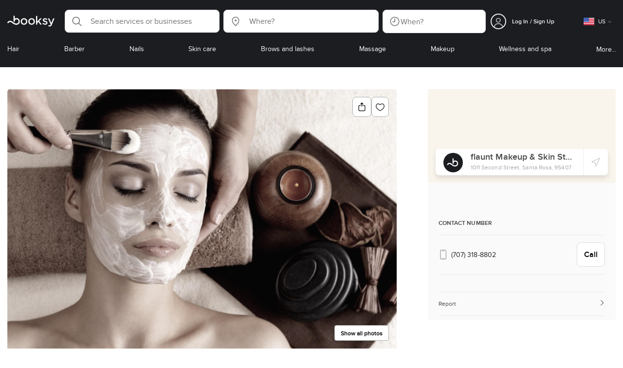

--- FILE ---
content_type: text/html; charset=utf-8
request_url: https://booksy.com/en-us/336286_flaunt-makeup-skin-studion_skin-care_134731_santa-rosa
body_size: 46311
content:
<!doctype html>
<html data-n-head-ssr lang="en" data-n-head="%7B%22lang%22:%7B%22ssr%22:%22en%22%7D%7D">
  <head >
    <meta data-n-head="ssr" charset="utf-8"><meta data-n-head="ssr" name="viewport" content="width=device-width, initial-scale=1, maximum-scale=1"><meta data-n-head="ssr" name="fb:extensions:title" content="Booksy"><meta data-n-head="ssr" name="google-site-verification" content="xKi3xoZIdH1nrdejdc7Jb-DZfC2x7R0zDhgxVg1AWms"><meta data-n-head="ssr" name="google-site-verification" content="K2Y48etbyJ3kYzHdhNz2wgsCRQpcbfEN4bTVJ16pAGY"><meta data-n-head="ssr" data-hid="mobile-web-app-capable" name="mobile-web-app-capable" content="yes"><meta data-n-head="ssr" data-hid="apple-mobile-web-app-title" name="apple-mobile-web-app-title" content="Booksy"><meta data-n-head="ssr" data-hid="theme-color" name="theme-color" content="#00a3ad"><meta data-n-head="ssr" data-hid="og:site_name" property="og:site_name" content="Booksy"><meta data-n-head="ssr" data-hid="og:type" property="og:type" content="website"><meta data-n-head="ssr" data-hid="og:image:secure_url" property="og:image:secure_url" content="undefined"><meta data-n-head="ssr" data-hid="og:url" property="og:url" content="https://booksy.com/en-us/336286_flaunt-makeup-skin-studion_skin-care_134731_santa-rosa"><meta data-n-head="ssr" data-hid="fb:app_id" property="fb:app_id" content="523698674383043"><meta data-n-head="ssr" data-hid="og:title" property="og:title" content="flaunt Makeup &amp; Skin Studion - Santa Rosa - Book Online - Prices, Reviews, Photos"><meta data-n-head="ssr" data-hid="description" name="description" content="Check out flaunt Makeup &amp; Skin Studion in Santa Rosa - explore pricing, reviews, and open appointments online 24/7!"><meta data-n-head="ssr" data-hid="og:description" property="og:description" content="Check out flaunt Makeup &amp; Skin Studion in Santa Rosa - explore pricing, reviews, and open appointments online 24/7!"><meta data-n-head="ssr" data-hid="robots" name="robots" content="noindex, follow"><title>flaunt Makeup &amp; Skin Studion - Santa Rosa - Book Online - Prices, Reviews, Photos</title><link data-n-head="ssr" rel="icon" type="image/x-icon" href="/favicon.ico"><link data-n-head="ssr" rel="preconnect" href="https://appsflyer.com"><link data-n-head="ssr" rel="preconnect" href="https://wa.appsflyer.com"><link data-n-head="ssr" rel="preconnect" href="https://cdn.appsflyer.com"><link data-n-head="ssr" rel="preconnect" href="https://www.google.com"><link data-n-head="ssr" rel="preconnect" href="https://cdn.apple-mapkit.com"><link data-n-head="ssr" rel="preconnect" href="https://app.link"><link data-n-head="ssr" rel="preconnect" href="https://g.doubleclick.net"><link data-n-head="ssr" rel="preconnect" href="https://storage.googleapis.com"><link data-n-head="ssr" rel="preconnect" href="https://www.google-analytics.com"><link data-n-head="ssr" rel="preconnect" href="https://connect.facebook.net"><link data-n-head="ssr" rel="preconnect" href="https://banner.appsflyer.com"><link data-n-head="ssr" rel="preconnect" href="https://impressions.onelink.me"><link data-n-head="ssr" rel="preconnect" href="https://stats.g.doubleclick.net"><link data-n-head="ssr" rel="preconnect" href="https://wa.onelink.me"><link data-n-head="ssr" rel="apple-touch-icon" sizes="180x180" href="/apple-touch-icon.png"><link data-n-head="ssr" rel="apple-touch-icon" sizes="120x120" href="/apple-touch-icon-120x120.png"><link data-n-head="ssr" rel="apple-touch-icon-precomposed" sizes="180x180" href="/apple-touch-icon-precomposed.png"><link data-n-head="ssr" rel="apple-touch-icon-precomposed" sizes="120x120" href="/apple-touch-icon-120x120-precomposed.png"><link data-n-head="ssr" rel="manifest" href="/_nuxt/manifest.3f4facd9.json"><link data-n-head="ssr" rel="shortcut icon" href="https://dk2h3gy4kn9jw.cloudfront.net/web-2019/ebc8d786/icons/icon_64.9w180g60g00.png"><script data-n-head="ssr" type="text/javascript" src="https://pg.feroot.com/v1/bundle/7c7d3c18-3309-48c6-a1b8-966081b8ff7d"></script><script data-n-head="ssr" src="https://www.googletagmanager.com/gtag/js" async defer></script><script data-n-head="ssr" defer>!function(f,b,e,v,n,t,s){if(f.fbq)return;n=f.fbq=function(){n.callMethod?n.callMethod.apply(n,arguments):n.queue.push(arguments)};if(!f._fbq)f._fbq=n;n.push=n;n.loaded=!0;n.version='2.0';n.queue=[];t=b.createElement(e);t.async=!0;t.src=v;s=b.getElementsByTagName(e)[0];s.parentNode.insertBefore(t,s)}(window,document,'script','https://connect.facebook.net/en_US/fbevents.js');</script><script data-n-head="ssr" async defer>
                    <!-- Google Tag Manager -->
                    (function(w,d,s,l,i){var tD = new Date().toISOString().slice(0, 10);w[l]=w[l]||[];w[l].push({'gtm.start':
                    new Date().getTime(),event:'gtm.js'});var f=d.getElementsByTagName(s)[0],
                    j=d.createElement(s),dl=l!='dataLayer'?'&l='+l:'';j.async=true;j.src=
                    'https://www.googletagmanager.com/gtm.js?id='+i+dl+'&_='+tD;f.parentNode.insertBefore(j,f);
                    })(window,document, 'script', 'dataLayer', 'GTM-5WMDS6F');
                    <!-- End Google Tag Manager -->
                </script><link rel="preload" href="https://dk2h3gy4kn9jw.cloudfront.net/web-2019/ebc8d786/36d2c7c.js" as="script"><link rel="preload" href="https://dk2h3gy4kn9jw.cloudfront.net/web-2019/ebc8d786/d87555f.js" as="script"><link rel="preload" href="https://dk2h3gy4kn9jw.cloudfront.net/web-2019/ebc8d786/d454362.js" as="script"><link rel="preload" href="https://dk2h3gy4kn9jw.cloudfront.net/web-2019/ebc8d786/css/18f5c0d.css" as="style"><link rel="preload" href="https://dk2h3gy4kn9jw.cloudfront.net/web-2019/ebc8d786/638b90e.js" as="script"><link rel="preload" href="https://dk2h3gy4kn9jw.cloudfront.net/web-2019/ebc8d786/css/a408a27.css" as="style"><link rel="preload" href="https://dk2h3gy4kn9jw.cloudfront.net/web-2019/ebc8d786/a834a63.js" as="script"><link rel="preload" href="https://dk2h3gy4kn9jw.cloudfront.net/web-2019/ebc8d786/img/header-bg.f0d45f5.jpg" as="image"><link rel="preload" href="https://dk2h3gy4kn9jw.cloudfront.net/web-2019/ebc8d786/img/header-bg-pl.d057534.jpg" as="image"><link rel="preload" href="https://dk2h3gy4kn9jw.cloudfront.net/web-2019/ebc8d786/css/1b7b9ff.css" as="style"><link rel="preload" href="https://dk2h3gy4kn9jw.cloudfront.net/web-2019/ebc8d786/e2fd64f.js" as="script"><link rel="preload" href="https://dk2h3gy4kn9jw.cloudfront.net/web-2019/ebc8d786/css/88731c9.css" as="style"><link rel="preload" href="https://dk2h3gy4kn9jw.cloudfront.net/web-2019/ebc8d786/dd2f9a2.js" as="script"><link rel="preload" href="https://dk2h3gy4kn9jw.cloudfront.net/web-2019/ebc8d786/d6e9d77.js" as="script"><link rel="preload" href="https://dk2h3gy4kn9jw.cloudfront.net/web-2019/ebc8d786/1e7bf21.js" as="script"><link rel="preload" href="https://dk2h3gy4kn9jw.cloudfront.net/web-2019/ebc8d786/7897a4a.js" as="script"><link rel="preload" href="https://dk2h3gy4kn9jw.cloudfront.net/web-2019/ebc8d786/e67b0a4.js" as="script"><link rel="preload" href="https://dk2h3gy4kn9jw.cloudfront.net/web-2019/ebc8d786/b160655.js" as="script"><link rel="preload" href="https://dk2h3gy4kn9jw.cloudfront.net/web-2019/ebc8d786/css/d25de80.css" as="style"><link rel="preload" href="https://dk2h3gy4kn9jw.cloudfront.net/web-2019/ebc8d786/84081ae.js" as="script"><link rel="preload" href="https://dk2h3gy4kn9jw.cloudfront.net/web-2019/ebc8d786/css/d3e0899.css" as="style"><link rel="preload" href="https://dk2h3gy4kn9jw.cloudfront.net/web-2019/ebc8d786/53062ba.js" as="script"><link rel="preload" href="https://dk2h3gy4kn9jw.cloudfront.net/web-2019/ebc8d786/107d741.js" as="script"><link rel="preload" href="https://dk2h3gy4kn9jw.cloudfront.net/web-2019/ebc8d786/css/dd6f04d.css" as="style"><link rel="preload" href="https://dk2h3gy4kn9jw.cloudfront.net/web-2019/ebc8d786/512645b.js" as="script"><link rel="preload" href="https://dk2h3gy4kn9jw.cloudfront.net/web-2019/ebc8d786/css/8836c1c.css" as="style"><link rel="preload" href="https://dk2h3gy4kn9jw.cloudfront.net/web-2019/ebc8d786/d18f52b.js" as="script"><link rel="preload" href="https://dk2h3gy4kn9jw.cloudfront.net/web-2019/ebc8d786/021e303.js" as="script"><link rel="preload" href="https://dk2h3gy4kn9jw.cloudfront.net/web-2019/ebc8d786/css/d0a2c49.css" as="style"><link rel="preload" href="https://dk2h3gy4kn9jw.cloudfront.net/web-2019/ebc8d786/1a961db.js" as="script"><link rel="preload" href="https://dk2h3gy4kn9jw.cloudfront.net/web-2019/ebc8d786/css/fb20971.css" as="style"><link rel="preload" href="https://dk2h3gy4kn9jw.cloudfront.net/web-2019/ebc8d786/83b8fe4.js" as="script"><link rel="preload" href="https://dk2h3gy4kn9jw.cloudfront.net/web-2019/ebc8d786/css/76a7c55.css" as="style"><link rel="preload" href="https://dk2h3gy4kn9jw.cloudfront.net/web-2019/ebc8d786/3d150d0.js" as="script"><link rel="preload" href="https://dk2h3gy4kn9jw.cloudfront.net/web-2019/ebc8d786/66ef258.js" as="script"><link rel="preload" href="https://dk2h3gy4kn9jw.cloudfront.net/web-2019/ebc8d786/css/137e135.css" as="style"><link rel="preload" href="https://dk2h3gy4kn9jw.cloudfront.net/web-2019/ebc8d786/5bfdb15.js" as="script"><link rel="preload" href="https://dk2h3gy4kn9jw.cloudfront.net/web-2019/ebc8d786/e552516.js" as="script"><link rel="preload" href="https://dk2h3gy4kn9jw.cloudfront.net/web-2019/ebc8d786/css/402b523.css" as="style"><link rel="preload" href="https://dk2h3gy4kn9jw.cloudfront.net/web-2019/ebc8d786/13d4554.js" as="script"><link rel="preload" href="https://dk2h3gy4kn9jw.cloudfront.net/web-2019/ebc8d786/css/e6a97a8.css" as="style"><link rel="preload" href="https://dk2h3gy4kn9jw.cloudfront.net/web-2019/ebc8d786/9b1140b.js" as="script"><link rel="preload" href="https://dk2h3gy4kn9jw.cloudfront.net/web-2019/ebc8d786/css/f306fa1.css" as="style"><link rel="preload" href="https://dk2h3gy4kn9jw.cloudfront.net/web-2019/ebc8d786/9f6203e.js" as="script"><link rel="preload" href="https://dk2h3gy4kn9jw.cloudfront.net/web-2019/ebc8d786/css/c900126.css" as="style"><link rel="preload" href="https://dk2h3gy4kn9jw.cloudfront.net/web-2019/ebc8d786/30e09bd.js" as="script"><link rel="preload" href="https://dk2h3gy4kn9jw.cloudfront.net/web-2019/ebc8d786/7cac3d1.js" as="script"><link rel="preload" href="https://dk2h3gy4kn9jw.cloudfront.net/web-2019/ebc8d786/css/d9dc917.css" as="style"><link rel="preload" href="https://dk2h3gy4kn9jw.cloudfront.net/web-2019/ebc8d786/96bff7d.js" as="script"><link rel="preload" href="https://dk2h3gy4kn9jw.cloudfront.net/web-2019/ebc8d786/css/00f6f38.css" as="style"><link rel="preload" href="https://dk2h3gy4kn9jw.cloudfront.net/web-2019/ebc8d786/2f1f7ea.js" as="script"><link rel="preload" href="https://dk2h3gy4kn9jw.cloudfront.net/web-2019/ebc8d786/css/f22587c.css" as="style"><link rel="preload" href="https://dk2h3gy4kn9jw.cloudfront.net/web-2019/ebc8d786/3422b03.js" as="script"><link rel="preload" href="https://dk2h3gy4kn9jw.cloudfront.net/web-2019/ebc8d786/css/57fa161.css" as="style"><link rel="preload" href="https://dk2h3gy4kn9jw.cloudfront.net/web-2019/ebc8d786/9c88b75.js" as="script"><link rel="stylesheet" href="https://dk2h3gy4kn9jw.cloudfront.net/web-2019/ebc8d786/css/18f5c0d.css"><link rel="stylesheet" href="https://dk2h3gy4kn9jw.cloudfront.net/web-2019/ebc8d786/css/a408a27.css"><link rel="stylesheet" href="https://dk2h3gy4kn9jw.cloudfront.net/web-2019/ebc8d786/css/1b7b9ff.css"><link rel="stylesheet" href="https://dk2h3gy4kn9jw.cloudfront.net/web-2019/ebc8d786/css/88731c9.css"><link rel="stylesheet" href="https://dk2h3gy4kn9jw.cloudfront.net/web-2019/ebc8d786/css/d25de80.css"><link rel="stylesheet" href="https://dk2h3gy4kn9jw.cloudfront.net/web-2019/ebc8d786/css/d3e0899.css"><link rel="stylesheet" href="https://dk2h3gy4kn9jw.cloudfront.net/web-2019/ebc8d786/css/dd6f04d.css"><link rel="stylesheet" href="https://dk2h3gy4kn9jw.cloudfront.net/web-2019/ebc8d786/css/8836c1c.css"><link rel="stylesheet" href="https://dk2h3gy4kn9jw.cloudfront.net/web-2019/ebc8d786/css/d0a2c49.css"><link rel="stylesheet" href="https://dk2h3gy4kn9jw.cloudfront.net/web-2019/ebc8d786/css/fb20971.css"><link rel="stylesheet" href="https://dk2h3gy4kn9jw.cloudfront.net/web-2019/ebc8d786/css/76a7c55.css"><link rel="stylesheet" href="https://dk2h3gy4kn9jw.cloudfront.net/web-2019/ebc8d786/css/137e135.css"><link rel="stylesheet" href="https://dk2h3gy4kn9jw.cloudfront.net/web-2019/ebc8d786/css/402b523.css"><link rel="stylesheet" href="https://dk2h3gy4kn9jw.cloudfront.net/web-2019/ebc8d786/css/e6a97a8.css"><link rel="stylesheet" href="https://dk2h3gy4kn9jw.cloudfront.net/web-2019/ebc8d786/css/f306fa1.css"><link rel="stylesheet" href="https://dk2h3gy4kn9jw.cloudfront.net/web-2019/ebc8d786/css/c900126.css"><link rel="stylesheet" href="https://dk2h3gy4kn9jw.cloudfront.net/web-2019/ebc8d786/css/d9dc917.css"><link rel="stylesheet" href="https://dk2h3gy4kn9jw.cloudfront.net/web-2019/ebc8d786/css/00f6f38.css"><link rel="stylesheet" href="https://dk2h3gy4kn9jw.cloudfront.net/web-2019/ebc8d786/css/f22587c.css"><link rel="stylesheet" href="https://dk2h3gy4kn9jw.cloudfront.net/web-2019/ebc8d786/css/57fa161.css">
  </head>
  <body >
    <div data-server-rendered="true" id="__nuxt"><!----><div id="__layout"><div data-view="my-booksy" id="page" data-v-62348086><svg version="1.1" xmlns="http://www.w3.org/2000/svg" xmlns:xlink="http://www.w3.org/1999/xlink" data-v-517406a6 data-v-62348086><symbol id="logo" viewBox="0 0 76 17" data-v-5d38db51 data-v-517406a6><path d="M68.7192704,3.92109317 C68.947897,3.92009938 69.1766237,3.91910559 69.4052504,3.92129193 C70.0205293,3.92685714 70.0715021,3.99890683 69.8475823,4.5491677 C69.4793562,5.45450932 69.1116309,6.35995031 68.740701,7.26419876 C67.9064092,9.29878261 67.0702146,11.332472 66.2351216,13.3666584 C66.0423462,13.836323 65.8223319,14.291677 65.530515,14.7100621 C64.9391702,15.5578634 64.1505436,16.0114286 63.0850215,15.9997019 C62.4760515,15.9930435 61.8991273,15.8960497 61.3380258,15.6745342 C60.981216,15.5336149 60.8204864,15.4412919 61.0409013,15.0190311 C61.1295279,14.8492919 61.186309,14.6635528 61.2666237,14.4891429 C61.4802289,14.0253416 61.5024607,14.0224596 61.9753362,14.1917019 C62.1892418,14.2681242 62.4087554,14.3436522 62.6320744,14.3758509 C63.3284692,14.476323 63.859628,14.2330435 64.2337625,13.6206708 C64.4789127,13.2192795 64.5515165,12.8759255 64.3302003,12.4083478 C63.1351931,9.88332919 61.9809442,7.33922981 60.8134764,4.8013913 C60.7405722,4.64288199 60.6660658,4.48437267 60.6060801,4.32089441 C60.5173534,4.07850932 60.5878541,3.95259627 60.8444206,3.92973913 C61.0712446,3.90956522 61.3012732,3.92556522 61.5301001,3.92556522 C62.5704864,3.92864596 62.3477682,3.82121739 62.7462375,4.71821118 C63.544578,6.51478261 64.327897,8.31781366 65.1226323,10.1159752 L65.2879685,10.451677 C65.2879685,10.451677 65.3400429,10.5595031 65.4052361,10.5595031 C65.4704292,10.5595031 65.5659657,10.5704348 65.6398712,10.4387578 C65.6686123,10.387677 65.7006581,10.3120497 65.7291989,10.2386087 C65.7365093,10.2089938 65.7444206,10.1806708 65.7544349,10.1553292 C66.5092132,8.24 67.2484692,6.31870807 67.9961373,4.40059627 C68.1830043,3.92109317 68.189814,3.92337888 68.7192704,3.92109317 Z M55.8849356,7.47826087 C56.5141345,7.69659627 57.166867,7.84228571 57.7834478,8.0997764 C58.2741488,8.30469565 58.7311016,8.55542857 59.1059371,8.9383354 C60.0133333,9.86544099 59.8473963,11.5977143 58.8787124,12.4855652 C58.2754506,13.0384099 57.5522175,13.3169689 56.7358512,13.370236 C55.4143634,13.4562981 54.192618,13.1437516 53.0651073,12.4631056 C52.2714735,11.9839006 52.2565522,11.9369938 52.7903147,11.2183851 C53.1518312,10.731528 53.1050644,10.5129938 53.8513305,11.0181366 C54.7012446,11.5932422 55.6511016,11.8710062 56.6939914,11.781764 C57.0757368,11.7490683 57.4166237,11.6353789 57.6839056,11.3553292 C58.1246352,10.8934161 58.0636481,10.2828323 57.5429041,9.91145342 C57.1795851,9.65227329 56.7512732,9.5397764 56.3353791,9.40452174 C55.9523319,9.28 55.5602718,9.18320497 55.1749213,9.06544099 C54.7706438,8.94201242 54.3877969,8.76760248 54.0183691,8.56308075 C52.4512303,7.69530435 52.5358512,5.79826087 53.4781974,4.79413665 C54.0560229,4.17848447 54.7804578,3.8649441 55.6211588,3.81018634 C55.7962089,3.79875776 55.9725608,3.80849689 56.1483119,3.80849689 C57.2354649,3.76924224 58.221774,4.10713043 59.1545064,4.62618634 C59.5394564,4.84054658 59.5616881,4.95055901 59.3401717,5.33654658 C59.2184979,5.54862112 59.0845064,5.75363975 58.9580258,5.96303106 C58.8360515,6.16477019 58.6664092,6.19915528 58.4621173,6.10275776 C58.3509585,6.05038509 58.2429041,5.99145342 58.1358512,5.93132919 C57.530186,5.5910559 56.8734478,5.39796273 56.186867,5.34231056 C55.7859943,5.30981366 55.3799142,5.38742857 55.0250072,5.60655901 C54.4215451,5.9788323 54.4044206,6.65093168 54.9811445,7.06017391 C55.2567382,7.25575155 55.5691845,7.36874534 55.8849356,7.47826087 Z M47.6083119,7.71786335 C47.3660658,7.97187578 47.3630615,7.99234783 47.5883834,8.288 C48.6699285,9.70742857 49.7561803,11.1234783 50.8378255,12.5429068 C50.9590987,12.701913 51.1876252,12.8420373 51.0763662,13.0778634 C50.9678112,13.3084224 50.7187554,13.254559 50.5112589,13.2564472 C50.2298569,13.2589317 49.9473534,13.2418385 49.6673534,13.2610186 C49.3550072,13.2824845 49.1411016,13.1703851 48.9514306,12.9201491 C48.2012589,11.9301366 47.4353648,10.9518509 46.6723748,9.97147826 C46.0563948,9.18012422 46.1486266,9.22554037 45.6666381,9.66807453 C45.3447783,9.98559006 44.9403004,10.3986087 44.790186,10.6105839 C44.728598,10.7213913 44.6778255,10.8360745 44.6393705,10.9554286 C44.5548498,11.2838758 44.5837911,11.6273292 44.5837911,11.6273292 L44.5837911,12.0661863 C44.6008155,12.2518261 44.5929041,12.441441 44.5837911,12.6302609 C44.580887,12.6883975 44.5779828,12.7464348 44.5756795,12.8042733 C44.5620601,13.1372919 44.4618169,13.2407453 44.1317454,13.2535652 C43.8156938,13.2658882 43.4983405,13.2662857 43.182289,13.2532671 C42.8282833,13.238559 42.7701001,13.1769441 42.7673963,12.8006957 C42.7607868,11.9106584 42.7648927,11.0205217 42.7648927,10.1304845 C42.7647926,8.99607453 42.7647926,7.8616646 42.7647926,6.72725466 C42.7647926,4.82504348 42.7647926,2.92273292 42.7648927,1.02042236 C42.7649928,0.880795031 42.7693991,0.741167702 42.7665951,0.601639752 C42.7621888,0.384397516 42.8816595,0.272298137 43.0849499,0.265838509 C43.453877,0.254012422 43.8239056,0.247950311 44.1925322,0.263751553 C44.4539056,0.274981366 44.5524464,0.393540373 44.5754793,0.665440994 C44.585794,0.786881988 44.5784835,0.909614907 44.5784835,1.03185093 C44.5784835,3.28318012 44.5756795,5.53450932 44.5837911,7.78583851 L44.5837911,8.21465839 C44.6046209,8.24924224 44.6378684,8.27746584 44.6906438,8.29515528 C44.8526753,8.34951553 44.9703433,8.11915528 45.0878112,7.99761491 C46.3048498,6.73898137 47.5209871,5.47945342 48.7274106,4.21078261 C48.9237911,4.00427329 49.1246781,3.89913043 49.4156938,3.91562733 C49.8013448,3.93749068 50.1891989,3.92288199 50.5761516,3.9213913 C50.7407868,3.92069565 50.9028183,3.93361491 50.9778255,4.10603727 C51.0522318,4.27696894 50.8971102,4.35845963 50.8056795,4.45197516 C50.1320172,5.14047205 49.4520458,5.82290683 48.7769814,6.51001242 C48.3843205,6.90971429 47.9949642,7.31249689 47.6083119,7.71786335 Z M31.2661439,8.57639752 C31.2714735,5.99016149 33.2021316,3.73684472 36.1541488,3.73475488 C39.2325465,3.73257143 41.1077253,6.21962733 40.9995708,8.5938882 C41.0656652,10.8840745 39.3444063,13.4264845 36.1220029,13.4359764 C33.1684835,13.4446708 31.2608584,11.2054658 31.2661439,8.57639752 Z M39.1888841,8.62996273 C39.2723033,7.09614907 37.9856652,5.2301118 35.9073963,5.39309317 C34.8532904,5.4757764 34.072475,5.95875776 33.5519313,6.84144099 C33.0815594,7.63935404 32.9596853,8.50653416 33.1931187,9.41376398 C33.723176,11.4734907 35.8766524,12.3437516 37.5716738,11.4321491 C38.6797568,10.8360745 39.141216,9.84198758 39.1888841,8.62996273 Z M19.9487953,8.58414907 C19.9506009,6.16159006 21.7844206,3.73078261 24.8307725,3.7330651 C27.8595994,3.73525466 29.7346781,6.10524224 29.696123,8.58583851 C29.7094421,11.1327205 27.8129328,13.455205 24.7633763,13.4356273 C21.7395565,13.4162484 19.9468956,11.0423851 19.9487953,8.58414907 Z M27.0669671,10.7989068 C28.0356509,9.69609938 28.156824,8.03895652 27.3656938,6.80318012 C26.7768526,5.88322981 25.9416595,5.38186335 24.6663376,5.39160248 C24.0426466,5.3567205 23.3829041,5.62146584 22.8047783,6.1355528 C21.5374678,7.2626087 21.4040773,9.40531677 22.5594278,10.7364969 C23.8494707,12.2229068 25.966495,12.0518758 27.0669671,10.7989068 Z M11.5540057,4.13714286 C12.2692275,3.71627329 13.0633619,3.49247205 13.86701,3.52556522 C15.5752504,3.59602484 16.9225751,4.36849689 17.8147496,5.84606211 C18.3441059,6.72268323 18.528269,7.67890683 18.5148498,8.69932919 C18.4997282,9.84546584 18.1719599,10.8653913 17.432103,11.7391304 C16.5022747,12.8373665 15.3007582,13.3676522 13.855794,13.488795 C11.7246495,13.6675776 9.99407725,12.8000994 8.36835479,11.5917516 C7.56600858,10.9953789 6.75735336,10.4087453 5.91174535,9.87329193 C5.53831187,9.63686957 5.14134478,9.45729193 4.71353362,9.34439752 C3.75246066,9.09078261 2.82773963,9.45699379 2.30879828,10.297441 C2.26283262,10.3717764 2.21376252,10.4455155 2.17911302,10.525118 C2.07516452,10.7639255 1.89741059,10.8585342 1.63643777,10.8502857 C1.24988555,10.8380621 0.862432046,10.855354 0.475879828,10.8448199 C0.0154220315,10.8321988 -0.0984406295,10.6686211 0.0806151645,10.2508323 C0.687181688,8.83537888 1.75640916,7.94265839 3.25995708,7.5986087 C4.65454936,7.27950311 5.94469242,7.56024845 7.10034335,8.40367702 C7.78001431,8.89957764 8.43925608,9.42350311 9.1267382,9.90817391 C10.0598712,10.565764 11.0185408,11.2018882 12.1323319,11.5088696 C13.30701,11.8325466 14.4624607,11.7913043 15.5036481,11.0456646 C16.1158226,10.6073043 16.5193991,10.0289193 16.6349642,9.28546584 C16.7895851,8.29058385 16.6842346,7.34081988 16.0550358,6.4992795 C14.8686409,4.91259627 12.5534335,4.98951553 11.47299,6.66802484 C11.1653505,7.14593789 10.972475,7.66409938 11.0038197,8.24745342 C11.0168383,8.49103106 11.0203433,8.73768944 10.9962089,8.9797764 C10.9677682,9.26419876 10.8030329,9.37202484 10.5654936,9.24879503 C10.1291702,9.02270807 9.7241917,8.74255901 9.33563662,8.44223602 C9.14246066,8.29296894 9.1772103,8.06886957 9.17711016,7.86067081 C9.17701001,6.65649689 9.17711016,5.45212422 9.17851216,4.24795031 C9.17851216,3.04367702 9.17620887,1.83940373 9.17951359,0.635130435 C9.18091559,0.0835776398 9.21536481,0.0546583851 9.78818312,0.0483975155 C9.96403433,0.0465093168 10.1398856,0.0465093168 10.3157368,0.0483975155 C10.9151931,0.0548571429 11.0038197,0.144 11.0057225,0.759354037 C11.0083262,1.56223602 11.0064235,2.36501863 11.0064235,3.16790062 C11.0064235,3.37729193 11.0060229,3.58678261 11.0065236,3.79617391 C11.0079256,4.44710559 11.013133,4.45545342 11.5540057,4.13714286 Z" id="Shape" data-v-5d38db51></path></symbol></svg> <header data-testid="header" class="purify_sOU1G3rMo8M8Irio1GksdQ== purify_Iv6nBt77AdqR7o3HWZSrWw=="><!----> <section style="min-height:auto;"><div class="purify_ysvwEdRYGZiU1zmxHt7Suw=="><div class="purify_rlJqDBNklBJQClhNX8wR7A== purify_5lh6T3e9rsnraktSdFHHmA=="><div class="purify_6Wf2uaPg+Gpg00jLJvXXWQ=="><a href="/en-us/" data-testid="home-link" class="nuxt-link-active purify_IiGT0FxDWWwP-ar3nB0UTw=="><svg viewBox="0 0 76 17" class="icon purify_Xo8GXQinolmJM5aoyT4VwA==" data-v-5d38db51><title data-v-5d38db51>Booksy logo</title> <use xmlns:xlink="http://www.w3.org/1999/xlink" xlink:href="#logo" data-v-5d38db51></use></svg></a></div> <div class="purify_7YfSmChmSIuJRNbU1BE59g== purify_ZK+2ziiuCkfxer0oW4ZwIw=="><div data-testid="search-what-desktop"><div data-testid="what-search-dropdown" class="b-dropdown b-input-dropdown b-w-100p purify_URXoMpRou7ugTP4XCptk2A=="><div role="button" class="b-dropdown-toggle"><div class="b-form-field"><!----> <div class="b-form-group purify_MTLEmVXNC6RaiuoKU0omkQ=="><div class="b-form-group-icon"><svg xmlns="http://www.w3.org/2000/svg" fill="none" viewBox="0 0 24 24" role="img" width="24" height="24" class="b-icon"><path fill="currentColor" fill-rule="evenodd" d="M10.33 2.5a7.83 7.83 0 1 0 4.943 13.904l4.861 4.862a.8.8 0 0 0 1.132-1.132l-4.862-4.862A7.83 7.83 0 0 0 10.33 2.5zM4.1 10.33a6.23 6.23 0 1 1 12.46 0 6.23 6.23 0 0 1-12.46 0z" clip-rule="evenodd"></path></svg></div> <!----> <input type="text" placeholder="Search services or businesses" value="" class="b-form-control purify_OvCnG2pVikn-QHwjez697A=="> <!----> <!----> <!----> <!----> <!----> <!----></div> <!----></div></div> <!----></div></div> <div data-testid="search-where-desktop"><div data-testid="where-search-dropdown" class="b-dropdown b-input-dropdown b-w-100p purify_URXoMpRou7ugTP4XCptk2A=="><div role="button" class="b-dropdown-toggle"><div class="b-form-field"><!----> <div class="b-form-group purify_MTLEmVXNC6RaiuoKU0omkQ=="><div class="b-form-group-icon"><svg xmlns="http://www.w3.org/2000/svg" fill="none" viewBox="0 0 24 24" role="img" width="24" height="24" class="b-icon"><path fill="currentColor" d="M12 11.85a1.899 1.899 0 1 0 0-3.799 1.899 1.899 0 0 0 0 3.798z"></path><path fill="currentColor" fill-rule="evenodd" d="M12 2.5c-4.072 0-7.44 3.272-7.44 7.389 0 2.48.977 4.606 2.316 6.46 1.306 1.808 2.993 3.41 4.52 4.859l.092.086a.75.75 0 0 0 1.026.006c1.576-1.462 3.302-3.09 4.629-4.942 1.333-1.862 2.297-3.994 2.297-6.469C19.44 5.772 16.073 2.5 12 2.5zM6.06 9.889C6.06 6.619 8.736 4 12 4c3.263 0 5.94 2.62 5.94 5.889 0 2.062-.797 3.893-2.017 5.595-1.093 1.526-2.498 2.911-3.914 4.237-1.409-1.342-2.816-2.725-3.917-4.25-1.226-1.698-2.033-3.52-2.033-5.582z" clip-rule="evenodd"></path></svg></div> <!----> <input type="text" placeholder="Where?" value="" class="b-form-control purify_OvCnG2pVikn-QHwjez697A=="> <!----> <!----> <!----> <!----> <!----> <!----></div> <!----></div></div> <!----></div> <div data-testid="search-where-desktop-location-tutorial" class="modal modal -size-sm" style="display:none;"><div data-testid="location-tutorial-modal" class="modal__content"><div class="b-px-6 b-pt-6 b-flex b-justify-end"><button type="button" data-testid="where-search-dropdown-tutorial-modal-btn" class="b-button b-line-base b-button-lite b-button-icononly purify_kor-DHlneZEARZEgcKfFCg=="><svg xmlns="http://www.w3.org/2000/svg" fill="none" viewBox="0 0 24 24" role="img" width="24" height="24" class="b-button-icon b-icon b-text-default"><path fill="currentColor" fill-rule="evenodd" d="M3.265 3.265a.9.9 0 0 1 1.272 0L12 10.727l7.463-7.462a.9.9 0 1 1 1.272 1.272L13.273 12l7.462 7.463a.9.9 0 0 1-1.272 1.272L12 13.273l-7.463 7.462a.9.9 0 0 1-1.272-1.272L10.727 12 3.265 4.537a.9.9 0 0 1 0-1.272z" clip-rule="evenodd"></path></svg> <!----> <!----></button></div> <div class="b-pb-10 b-px-10"><div><span data-testid="location-tutorial-header" class="b-h1 b-mb-4"></span> <p class="b-font-h5 b-mb-8"></p> <div class="b-flex b-flex-column b-flex-gap-4"><div class="b-flex b-flex-gap-3 b-items-center"><span class="purify_6S-SQF5vHQu57U44FfTfIA==">1</span> <span class="b-font-h5">Click on the three-dot menu icon in the top-right corner of the browser window</span></div><div class="b-flex b-flex-gap-3 b-items-center"><span class="purify_6S-SQF5vHQu57U44FfTfIA==">2</span> <span class="b-font-h5">Select &quot;Settings&quot; from the dropdown menu.</span></div><div class="b-flex b-flex-gap-3 b-items-center"><span class="purify_6S-SQF5vHQu57U44FfTfIA==">3</span> <span class="b-font-h5">Scroll down and click on &quot;Privacy and security&quot; in the left sidebar.</span></div><div class="b-flex b-flex-gap-3 b-items-center"><span class="purify_6S-SQF5vHQu57U44FfTfIA==">4</span> <span class="b-font-h5">Click on &quot;Site settings&quot; and scroll down to find the &quot;Location&quot; option.</span></div><div class="b-flex b-flex-gap-3 b-items-center"><span class="purify_6S-SQF5vHQu57U44FfTfIA==">5</span> <span class="b-font-h5">Toggle the switch to allow sites to request your physical location.</span></div><div class="b-flex b-flex-gap-3 b-items-center"><span class="purify_6S-SQF5vHQu57U44FfTfIA==">6</span> <span class="b-font-h5">Go back to Booksy and in the location search window click &quot;Use my current location&quot;.</span></div> <div class="b-mt-6 b-font-h5 text"><span>Read more: </span> <span data-testid="location-tutorial-read-more" class="purify_lQYyrxPSaZNSb1+UfiAaQw== b-link"></span></div></div></div></div></div></div></div> <div data-testid="search-when"><div data-testid="search-when-trigger" role="button" class="b-flex b-items-center b-justify-between b-w-100p b-rounded-lg b-py-3 b-pl-3 b-pr-2 b-cursor-pointer purify_0z9tUkFxMolaGQGZEyeu0Q=="><div class="purify_1ZOX0yt5SoN7fc3Jc-W6YA== b-flex b-items-center b-h-100p"><svg xmlns="http://www.w3.org/2000/svg" fill="none" viewBox="0 0 24 24" role="img" width="24" height="24" class="b-icon b-text-secondary purify_TfQhpwTdr2TAFQl+3khKSg=="><path fill="currentColor" d="M11.51 6.622a.75.75 0 0 1 1.5 0v6.052a.75.75 0 0 1-.75.75H7.83a.75.75 0 0 1 0-1.5h3.679V6.622z"></path><path fill="currentColor" fill-rule="evenodd" d="M12 2.5a9.5 9.5 0 1 0 0 19 9.5 9.5 0 0 0 0-19zM4 12a8 8 0 1 1 16 0 8 8 0 0 1-16 0z" clip-rule="evenodd"></path></svg> <span data-testid="search-when-trigger-placeholder" class="purify_5lS6SbZjDMnyQasiuQAQow==">
            When?
        </span></div> <!----></div> <div class="modal modal -size-sm" style="display:none;"><section class="modal__content"><div data-testid="search-when-modal" class="b-flex b-flex-column b-justify-between b-h-100p" data-v-c8a16ac2><div class="b-mt-6 b-mx-6" data-v-c8a16ac2><header class="b-mb-8 purify_-9C03J1T8-hXip98hqaV5Q==" data-v-c8a16ac2><!----> <div class="b-flex b-items-center b-justify-between"><span class="b-h2 b-font-bold">
            Preferred time
        </span> <button type="button" data-testid="search-when-modal-back-button-desktop" class="b-px-0 b-button b-line-base b-button-lite b-button-icononly b-button-size-xs purify_kor-DHlneZEARZEgcKfFCg=="><svg xmlns="http://www.w3.org/2000/svg" fill="none" viewBox="0 0 24 24" role="img" width="24" height="24" class="b-button-icon b-icon b-text-default"><path fill="currentColor" fill-rule="evenodd" d="M3.265 3.265a.9.9 0 0 1 1.272 0L12 10.727l7.463-7.462a.9.9 0 1 1 1.272 1.272L13.273 12l7.462 7.463a.9.9 0 0 1-1.272 1.272L12 13.273l-7.463 7.462a.9.9 0 0 1-1.272-1.272L10.727 12 3.265 4.537a.9.9 0 0 1 0-1.272z" clip-rule="evenodd"></path></svg> <!----> <!----></button></div></header> <section class="purify_4HCtKtUDJUltiUFPlIOj5A==" data-v-c8a16ac2><div data-testid="search-when-modal-datepicker" class="b-datepicker" data-v-47ed1a38 data-v-c8a16ac2><div class="b-datepicker-header-row" data-v-47ed1a38><div class="b-datepicker-month-row" data-v-47ed1a38><div data-testid="b-datepicker-prev-month" class="b-datepicker-nav b-datepicker-nav-disabled" data-v-47ed1a38><svg xmlns="http://www.w3.org/2000/svg" fill="none" viewBox="0 0 24 24" role="img" width="24" height="24" class="b-datepicker-nav-icon b-icon b-icon-rotate-90" data-v-47ed1a38><path fill="currentColor" fill-rule="evenodd" d="M6.22 8.97a.75.75 0 0 1 1.06 0L12 13.69l4.72-4.72a.75.75 0 1 1 1.06 1.06l-5.25 5.25a.75.75 0 0 1-1.06 0l-5.25-5.25a.75.75 0 0 1 0-1.06z" clip-rule="evenodd"></path></svg></div> <div class="b-datepicker-title" data-v-47ed1a38>
                January 2026
            </div> <div data-testid="b-datepicker-next-month" class="b-datepicker-nav" data-v-47ed1a38><svg xmlns="http://www.w3.org/2000/svg" fill="none" viewBox="0 0 24 24" role="img" width="24" height="24" class="b-datepicker-nav-icon b-icon b-icon-rotate-270" data-v-47ed1a38><path fill="currentColor" fill-rule="evenodd" d="M6.22 8.97a.75.75 0 0 1 1.06 0L12 13.69l4.72-4.72a.75.75 0 1 1 1.06 1.06l-5.25 5.25a.75.75 0 0 1-1.06 0l-5.25-5.25a.75.75 0 0 1 0-1.06z" clip-rule="evenodd"></path></svg></div></div></div> <ul class="b-datepicker-row" data-v-47ed1a38><li class="b-datepicker-day-name" data-v-47ed1a38>
            Sun
        </li><li class="b-datepicker-day-name" data-v-47ed1a38>
            Mon
        </li><li class="b-datepicker-day-name" data-v-47ed1a38>
            Tue
        </li><li class="b-datepicker-day-name" data-v-47ed1a38>
            Wed
        </li><li class="b-datepicker-day-name" data-v-47ed1a38>
            Thu
        </li><li class="b-datepicker-day-name" data-v-47ed1a38>
            Fri
        </li><li class="b-datepicker-day-name" data-v-47ed1a38>
            Sat
        </li></ul> <ul class="b-datepicker-days-row" data-v-47ed1a38><li class="b-datepicker-day-other b-datepicker-day-disabled" data-v-47ed1a38><span data-v-47ed1a38>28</span></li><li class="b-datepicker-day-other b-datepicker-day-disabled" data-v-47ed1a38><span data-v-47ed1a38>29</span></li><li class="b-datepicker-day-other b-datepicker-day-disabled" data-v-47ed1a38><span data-v-47ed1a38>30</span></li><li class="b-datepicker-day-other b-datepicker-day-disabled" data-v-47ed1a38><span data-v-47ed1a38>31</span></li><li class="b-datepicker-day-disabled" data-v-47ed1a38><span data-v-47ed1a38>1</span></li><li class="b-datepicker-day-disabled" data-v-47ed1a38><span data-v-47ed1a38>2</span></li><li class="b-datepicker-day-disabled" data-v-47ed1a38><span data-v-47ed1a38>3</span></li></ul><ul class="b-datepicker-days-row" data-v-47ed1a38><li class="b-datepicker-day-disabled" data-v-47ed1a38><span data-v-47ed1a38>4</span></li><li class="b-datepicker-day-disabled" data-v-47ed1a38><span data-v-47ed1a38>5</span></li><li class="b-datepicker-day-disabled" data-v-47ed1a38><span data-v-47ed1a38>6</span></li><li class="b-datepicker-day-disabled" data-v-47ed1a38><span data-v-47ed1a38>7</span></li><li class="b-datepicker-day-disabled" data-v-47ed1a38><span data-v-47ed1a38>8</span></li><li class="b-datepicker-day-disabled" data-v-47ed1a38><span data-v-47ed1a38>9</span></li><li class="b-datepicker-day-disabled" data-v-47ed1a38><span data-v-47ed1a38>10</span></li></ul><ul class="b-datepicker-days-row" data-v-47ed1a38><li class="b-datepicker-day-disabled" data-v-47ed1a38><span data-v-47ed1a38>11</span></li><li class="b-datepicker-day-disabled" data-v-47ed1a38><span data-v-47ed1a38>12</span></li><li class="b-datepicker-day-disabled" data-v-47ed1a38><span data-v-47ed1a38>13</span></li><li class="b-datepicker-day-disabled" data-v-47ed1a38><span data-v-47ed1a38>14</span></li><li class="b-datepicker-day-disabled" data-v-47ed1a38><span data-v-47ed1a38>15</span></li><li class="b-datepicker-day-disabled" data-v-47ed1a38><span data-v-47ed1a38>16</span></li><li class="b-datepicker-day-disabled" data-v-47ed1a38><span data-v-47ed1a38>17</span></li></ul><ul class="b-datepicker-days-row" data-v-47ed1a38><li class="b-datepicker-day-disabled" data-v-47ed1a38><span data-v-47ed1a38>18</span></li><li class="b-datepicker-day-disabled" data-v-47ed1a38><span data-v-47ed1a38>19</span></li><li class="b-datepicker-day-disabled" data-v-47ed1a38><span data-v-47ed1a38>20</span></li><li class="b-datepicker-day-disabled" data-v-47ed1a38><span data-v-47ed1a38>21</span></li><li class="b-datepicker-day-today" data-v-47ed1a38><span data-v-47ed1a38>22</span></li><li data-v-47ed1a38><span data-v-47ed1a38>23</span></li><li data-v-47ed1a38><span data-v-47ed1a38>24</span></li></ul><ul class="b-datepicker-days-row" data-v-47ed1a38><li data-v-47ed1a38><span data-v-47ed1a38>25</span></li><li data-v-47ed1a38><span data-v-47ed1a38>26</span></li><li data-v-47ed1a38><span data-v-47ed1a38>27</span></li><li data-v-47ed1a38><span data-v-47ed1a38>28</span></li><li data-v-47ed1a38><span data-v-47ed1a38>29</span></li><li data-v-47ed1a38><span data-v-47ed1a38>30</span></li><li data-v-47ed1a38><span data-v-47ed1a38>31</span></li></ul></div></section> <div class="purify_iKNebPRwkDCZFbU82Urt6Q== b-mt-4" data-v-c8a16ac2><!----></div></div> <footer class="b-flex b-justify-center b-mx-4 b-flex-gap-2 purify_qOWEErU6hOwcYhsD+DOdaw==" data-v-c8a16ac2><!----> <button type="button" data-testid="search-when-modal-submit-button" class="b-button b-line-base b-button-primary b-button-block b-button-color-sea purify_kor-DHlneZEARZEgcKfFCg== purify_fDT3AUrYFqBvb2nfq4L1RQ==" data-v-c8a16ac2><!----> <span class="b-button-text">
            Schedule
        </span> <!----></button></footer></div></section></div></div></div> <div class="purify_L1rGNbVb1UCNNsTswxJc-A=="><div class="purify_wTh+HXqhCfkLGdFyiQSVBA=="><!----></div> <span data-testid="select-country" class="purify_a7+oDVYW-6TY1+6PDs-DLw=="><!----> <span class="purify_JfJ7xYNQ6ZGCToJPC3aN4w== purify_l8wESnkSHhsMN3do4Y0s6w== purify_9etQQJGx4uReNCHDGCNV3g==">
                            us
                        </span> <!----></span> <!----> <!----></div></div></div></section> <!----> <section><div class="purify_A50mJkUS2cW-oQxga63kRg=="><div data-testid="categories-list" data-v-789ec361><!----> <ul class="list" data-v-789ec361><li data-v-789ec361><a href="/en-us/s/hair-salon/134731_santa-rosa" data-testid="category-Hair" data-v-789ec361><div class="name" data-v-789ec361>
                    Hair
                </div></a></li><li data-v-789ec361><a href="/en-us/s/barber-shop/134731_santa-rosa" data-testid="category-Barber" data-v-789ec361><div class="name" data-v-789ec361>
                    Barber
                </div></a></li><li data-v-789ec361><a href="/en-us/s/nail-salon/134731_santa-rosa" data-testid="category-Nails" data-v-789ec361><div class="name" data-v-789ec361>
                    Nails
                </div></a></li><li data-v-789ec361><a href="/en-us/s/skin-care/134731_santa-rosa" data-testid="category-Skin care" data-v-789ec361><div class="name" data-v-789ec361>
                    Skin care
                </div></a></li><li data-v-789ec361><a href="/en-us/s/brows-lashes/134731_santa-rosa" data-testid="category-Brows and lashes" data-v-789ec361><div class="name" data-v-789ec361>
                    Brows and lashes
                </div></a></li><li data-v-789ec361><a href="/en-us/s/massage/134731_santa-rosa" data-testid="category-Massage" data-v-789ec361><div class="name" data-v-789ec361>
                    Massage
                </div></a></li><li data-v-789ec361><a href="/en-us/s/makeup/134731_santa-rosa" data-testid="category-Makeup" data-v-789ec361><div class="name" data-v-789ec361>
                    Makeup
                </div></a></li><li data-v-789ec361><a href="/en-us/s/wellness-day-spa/134731_santa-rosa" data-testid="category-Wellness and spa" data-v-789ec361><div class="name" data-v-789ec361>
                    Wellness and spa
                </div></a></li> <li class="dropdownContainer" data-v-789ec361><span data-testid="more-categories" class="moreBtn" data-v-789ec361>
                    More...
                </span> <div data-testid="more-categories-dropdown" class="dropdown purify_IOky1SMDUIIoCuNiDSyrcQ==" data-v-789ec361><a href="/en-us/s/braids-locs/134731_santa-rosa" data-testid="category-Braids and locs" class="link" data-v-789ec361><div data-v-789ec361>Braids and locs</div></a><a href="/en-us/s/tattoo-shop/134731_santa-rosa" data-testid="category-Tattoos" class="link" data-v-789ec361><div data-v-789ec361>Tattoos</div></a><a href="/en-us/s/aesthetic-medicine/134731_santa-rosa" data-testid="category-Medical aesthetics" class="link" data-v-789ec361><div data-v-789ec361>Medical aesthetics</div></a><a href="/en-us/s/hair-removal/134731_santa-rosa" data-testid="category-Hair removal" class="link" data-v-789ec361><div data-v-789ec361>Hair removal</div></a><a href="/en-us/s/home-services/134731_santa-rosa" data-testid="category-Home services" class="link" data-v-789ec361><div data-v-789ec361>Home services</div></a><a href="/en-us/s/piercing/134731_santa-rosa" data-testid="category-Piercing" class="link" data-v-789ec361><div data-v-789ec361>Piercing</div></a><a href="/en-us/s/pet-services/134731_santa-rosa" data-testid="category-Pet services" class="link" data-v-789ec361><div data-v-789ec361>Pet services</div></a><a href="/en-us/s/dental-orthodontics/134731_santa-rosa" data-testid="category-Dental and orthodontics" class="link" data-v-789ec361><div data-v-789ec361>Dental and orthodontics</div></a><a href="/en-us/s/health-fitness/134731_santa-rosa" data-testid="category-Health and fitness" class="link" data-v-789ec361><div data-v-789ec361>Health and fitness</div></a><a href="/en-us/s/professional-services/134731_santa-rosa" data-testid="category-Professional services" class="link" data-v-789ec361><div data-v-789ec361>Professional services</div></a><a href="/en-us/s/other/134731_santa-rosa" data-testid="category-Other" class="link" data-v-789ec361><div data-v-789ec361>Other</div></a></div></li></ul></div></div></section> <div class="modal [ modal -size-sm -with-margin ]" style="display:none;"></div></header> <main class="mainSection" data-v-62348086><div data-ba-booking-source="bd_1" data-ba-screen-name="business_profile" data-v-62348086><div data-testid="business-view" class="pageView"><div class="purify_71ZVWwW+daAAwTgpsnam6g=="><div class="purify_BViKKreUiKdvHJDqqavGUA=="><main class="purify_PhP0FU4D03XoVnHg61egSA=="><div><section id="pageSection" class="pageSection"><div class="purify_L6WLtnXEjNGd7v44y22uIw== purify_gW3dT3NLOxl-W0WoW9bazA=="><div class="purify_71ZVWwW+daAAwTgpsnam6g== purify_bpXuQrJKRyjIOG8yK38PKA=="><div class="purify_BViKKreUiKdvHJDqqavGUA=="><main class="purify_PhP0FU4D03XoVnHg61egSA=="><div class="purify_9fiPWvrWgClxMRS+e0aaRA== purify_ArWTWPAkZkrigLFjBQKbPA== purify_jo475xdm4Zdvf16-AnkCCw=="><div class="purify_-Ljw7tpG7ST8iDO3EnJZ-g=="><!----></div> <div class="purify_xxgusv0OgjQV0tgbZe7Z5w=="><div style="width: 100%;"><div data-testid="business-name" class="purify_6JRwNFzf2y8tp1pQg3bbKg== purify_0KNycLd1byMcu6AjH5NVXQ==">
                flaunt Makeup &amp; Skin Studion
            </div> <div class="purify_sIx2wE-uCY0-2aBH71dJYw== purify_l8wESnkSHhsMN3do4Y0s6w== purify_9etQQJGx4uReNCHDGCNV3g=="><div class="b-mb-2"><!---->
                    1011 Second Street, Santa Rosa, 95407
                </div></div> <!----> <!----> <!----> <div class="b-flex b-flex-gap-2 b-mt-2"><!----> <!----> <!----> <!----></div></div> <div class="purify_R7EAJx+tUcxNPPzVSR8nVg=="><span><svg xmlns="http://www.w3.org/2000/svg" fill="none" viewBox="0 0 24 24" role="img" width="28" height="28" data-testid="share-business-trigger" class="b-icon b-text-disabled purify_lDRQhtBpORavxuW0aExNRA== b-cursor-pointer"><path fill="currentColor" d="M12.537 2.226a.748.748 0 0 0-1.071-.003l-2.8 2.84a.75.75 0 0 0 1.067 1.054l1.517-1.538v6.098a.75.75 0 0 0 1.5 0V4.579l1.517 1.538a.75.75 0 1 0 1.068-1.053l-2.798-2.838z"></path><path fill="currentColor" d="M5.484 19.33v-8.72c.075-.761.72-1.165 1.43-1.165h1.783a.75.75 0 1 0 0-1.5h-1.76a2.798 2.798 0 0 0-2.953 2.633v8.785a2.798 2.798 0 0 0 2.953 2.633h10.126a2.798 2.798 0 0 0 2.953-2.633v-8.785c0-.02 0-.04-.002-.06a2.798 2.798 0 0 0-2.951-2.573h-1.76a.75.75 0 0 0 0 1.5h1.783c.71 0 1.355.404 1.43 1.165v8.72a1.298 1.298 0 0 1-1.38 1.167.715.715 0 0 0-.05-.002H6.914c-.017 0-.034 0-.05.002a1.298 1.298 0 0 1-1.38-1.167z"></path></svg></span> <!----></div></div></div></main> <aside class="purify_kha3mHx6HYv+XyabpRFZeA=="></aside></div></div></div> <div></div> <div><div class="purify_FBeHAi8t94kl1x9PWkPs4Q== purify_ULzpiWOlaGqiaAlyPbMUmA=="><div class="purify_9+49yU77eWPs1CBC2L-efw=="><div class="purify_rzSvk7+9X+5lKvMFLKdbog== purify_ZSzZ4lU3y5MPAEpB5waBJw== purify_VVBhPP3Bz6QrCLL4n1fwjA== b-cursor-pointer" style="padding-top:66.66666666666666%;"><!----></div> <div class="purify_orELodaYCR3OUXJR9fpltA=="><button type="button" data-testid="show-all-photos-button" class="b-button b-line-base b-button-size-xs purify_kor-DHlneZEARZEgcKfFCg=="><!----> <span class="b-button-text">
                    Show all photos
                </span> <!----></button></div></div> <!----> <div class="purify_lUw4t5fzfkIlIv8mPnHRHQ=="><div><span><svg xmlns="http://www.w3.org/2000/svg" fill="none" viewBox="0 0 24 24" role="img" width="21" height="21" data-testid="share-business-trigger" class="b-icon b-text-disabled purify_lDRQhtBpORavxuW0aExNRA== b-cursor-pointer"><path fill="currentColor" d="M12.537 2.226a.748.748 0 0 0-1.071-.003l-2.8 2.84a.75.75 0 0 0 1.067 1.054l1.517-1.538v6.098a.75.75 0 0 0 1.5 0V4.579l1.517 1.538a.75.75 0 1 0 1.068-1.053l-2.798-2.838z"></path><path fill="currentColor" d="M5.484 19.33v-8.72c.075-.761.72-1.165 1.43-1.165h1.783a.75.75 0 1 0 0-1.5h-1.76a2.798 2.798 0 0 0-2.953 2.633v8.785a2.798 2.798 0 0 0 2.953 2.633h10.126a2.798 2.798 0 0 0 2.953-2.633v-8.785c0-.02 0-.04-.002-.06a2.798 2.798 0 0 0-2.951-2.573h-1.76a.75.75 0 0 0 0 1.5h1.783c.71 0 1.355.404 1.43 1.165v8.72a1.298 1.298 0 0 1-1.38 1.167.715.715 0 0 0-.05-.002H6.914c-.017 0-.034 0-.05.002a1.298 1.298 0 0 1-1.38-1.167z"></path></svg></span></div> <div><!----></div></div> <!----> <!----></div> <!----> <div><div data-testid="image-gallery-modal" class="modal purify_Q8H+BjVvIWwqtETRx3at-g==" style="display:none;"></div> <div data-testid="image-lightbox-modal" class="modal purify_2oPTn+KVZQ3Sbk71w7pRCA==" style="display:none;"></div></div></div> <div class="b-flex b-flex-gap-2"><!----> <!----> <!----> <!----> <!----></div> <div data-testid="main-business-header" class="purify_9fiPWvrWgClxMRS+e0aaRA== purify_vk0fsIysF+1zVWwkTlXTcQ== purify_tGBl+zk0smqDiEWKbD-Y1w== purify_jo475xdm4Zdvf16-AnkCCw=="><!----> <div class="purify_xxgusv0OgjQV0tgbZe7Z5w=="><div style="width: 100%;"><h1 data-testid="business-name" class="purify_6JRwNFzf2y8tp1pQg3bbKg== purify_0KNycLd1byMcu6AjH5NVXQ==">
                flaunt Makeup &amp; Skin Studion
            </h1> <div class="purify_sIx2wE-uCY0-2aBH71dJYw== purify_l8wESnkSHhsMN3do4Y0s6w== purify_9etQQJGx4uReNCHDGCNV3g=="><div><!---->
                    1011 Second Street, Santa Rosa, 95407
                </div></div> <!----> <!----> <div class="b-flex b-mt-1"><!----> <span class="purify_0QPQ4O2U751AFLXpBQ9wYA== purify_l8wESnkSHhsMN3do4Y0s6w== purify_52P5GEYkYEeXjRCTMzk16Q==">
                    Entrepreneur
                </span></div> <div class="b-flex b-flex-gap-2 b-mt-2"><!----> <!----> <!----> <!----></div></div> <!----></div></div> <!----> <!----> <div><div data-testid="services-services-list" data-ba-event-action="book_clicked" class="purify_EoFpXS7o0gqjoTy1dNHrlQ=="><div class="purify_y5WGWoJjQ39uNFC0+cNuOg=="><h2 class="purify_nAR94DXhmCkfzPK6eRdv1w== purify_OGkAbDLb+QsMv4JzzeUxIw== purify_F47ngZ72jF3icjUmCnxZQA==">
            Services
        </h2> <!----></div> <hr> <ul data-testid="business-services-list"><!----> <li class="purify_0ZSpDvECV9G0vejvK39DXw=="><div class="purify_+oymkO1uZPlUMPx91DRYiw== purify_NlerYUeeLQwr8O2hddROLw=="><!----> <!----> <ul class="purify_szlxAiylpYbV6FqA631cmA==" style="display:;"><li data-testid="service" class="purify_XO5b5loR3UWnKVoyy5zugw=="><div id="service-2140315" data-testid="services-list-category-visible-services-list-item" data-ba-cb-section-type="booksy_automatic" data-ba-cb-section-title="Other Services" class="purify_2jGokUdS1TX1Ha1lib5+LA=="><div class="purify_zUaCaNR1iSoP5SPGTuK2Sg=="><div class="purify_oCIT0fxQRf40lWrsdvrj2g=="><h3 data-testid="service-name" class="purify_MUQZeNiZ6rjac8bE4-2M7w==">
                Classic European Facial treatment
            </h3> <div class="purify_4vTw1cYuCqh7InXJkKrwDQ=="><span class="purify_PcZ-PTcea35hRAPF9wXjOA== purify_UhFnJs+mFFNHa9L4Yv6a8w== purify_X-wOW7AfZDJsRU5ZFVpi7g==">
                        
                    </span> <!----> <div class="purify_biyHMMylhnHlR50wv1F+ew=="><!----> <!----> <!----> <!----> <!----></div></div></div> <!----></div> <!----> <!----> <!----></div></li><li data-testid="service" class="purify_XO5b5loR3UWnKVoyy5zugw=="><div id="service-2140316" data-testid="services-list-category-visible-services-list-item" data-ba-cb-section-type="booksy_automatic" data-ba-cb-section-title="Other Services" class="purify_2jGokUdS1TX1Ha1lib5+LA=="><div class="purify_zUaCaNR1iSoP5SPGTuK2Sg=="><div class="purify_oCIT0fxQRf40lWrsdvrj2g=="><h3 data-testid="service-name" class="purify_MUQZeNiZ6rjac8bE4-2M7w==">
                Ormedic Lift with Microdermabrasion
            </h3> <div class="purify_4vTw1cYuCqh7InXJkKrwDQ=="><span class="purify_PcZ-PTcea35hRAPF9wXjOA== purify_UhFnJs+mFFNHa9L4Yv6a8w== purify_X-wOW7AfZDJsRU5ZFVpi7g==">
                        
                    </span> <!----> <div class="purify_biyHMMylhnHlR50wv1F+ew=="><!----> <!----> <!----> <!----> <!----></div></div></div> <!----></div> <!----> <!----> <!----></div></li><li data-testid="service" class="purify_XO5b5loR3UWnKVoyy5zugw=="><div id="service-2140317" data-testid="services-list-category-visible-services-list-item" data-ba-cb-section-type="booksy_automatic" data-ba-cb-section-title="Other Services" class="purify_2jGokUdS1TX1Ha1lib5+LA=="><div class="purify_zUaCaNR1iSoP5SPGTuK2Sg=="><div class="purify_oCIT0fxQRf40lWrsdvrj2g=="><h3 data-testid="service-name" class="purify_MUQZeNiZ6rjac8bE4-2M7w==">
                Express Facial
            </h3> <div class="purify_4vTw1cYuCqh7InXJkKrwDQ=="><span class="purify_PcZ-PTcea35hRAPF9wXjOA== purify_UhFnJs+mFFNHa9L4Yv6a8w== purify_X-wOW7AfZDJsRU5ZFVpi7g==">
                        
                    </span> <!----> <div class="purify_biyHMMylhnHlR50wv1F+ew=="><!----> <!----> <!----> <!----> <!----></div></div></div> <!----></div> <!----> <!----> <!----></div></li><li data-testid="service" class="purify_XO5b5loR3UWnKVoyy5zugw=="><div id="service-2140318" data-testid="services-list-category-visible-services-list-item" data-ba-cb-section-type="booksy_automatic" data-ba-cb-section-title="Other Services" class="purify_2jGokUdS1TX1Ha1lib5+LA=="><div class="purify_zUaCaNR1iSoP5SPGTuK2Sg=="><div class="purify_oCIT0fxQRf40lWrsdvrj2g=="><h3 data-testid="service-name" class="purify_MUQZeNiZ6rjac8bE4-2M7w==">
                Oxygen Lift
            </h3> <div class="purify_4vTw1cYuCqh7InXJkKrwDQ=="><span class="purify_PcZ-PTcea35hRAPF9wXjOA== purify_UhFnJs+mFFNHa9L4Yv6a8w== purify_X-wOW7AfZDJsRU5ZFVpi7g==">
                        
                    </span> <!----> <div class="purify_biyHMMylhnHlR50wv1F+ew=="><!----> <!----> <!----> <!----> <!----></div></div></div> <!----></div> <!----> <!----> <!----></div></li><li data-testid="service" class="purify_XO5b5loR3UWnKVoyy5zugw=="><div id="service-2140319" data-testid="services-list-category-visible-services-list-item" data-ba-cb-section-type="booksy_automatic" data-ba-cb-section-title="Other Services" class="purify_2jGokUdS1TX1Ha1lib5+LA=="><div class="purify_zUaCaNR1iSoP5SPGTuK2Sg=="><div class="purify_oCIT0fxQRf40lWrsdvrj2g=="><h3 data-testid="service-name" class="purify_MUQZeNiZ6rjac8bE4-2M7w==">
                Back Treatment
            </h3> <div class="purify_4vTw1cYuCqh7InXJkKrwDQ=="><span class="purify_PcZ-PTcea35hRAPF9wXjOA== purify_UhFnJs+mFFNHa9L4Yv6a8w== purify_X-wOW7AfZDJsRU5ZFVpi7g==">
                        
                    </span> <!----> <div class="purify_biyHMMylhnHlR50wv1F+ew=="><!----> <!----> <!----> <!----> <!----></div></div></div> <!----></div> <!----> <!----> <!----></div></li><li data-testid="service" class="purify_XO5b5loR3UWnKVoyy5zugw=="><div id="service-2140320" data-testid="services-list-category-visible-services-list-item" data-ba-cb-section-type="booksy_automatic" data-ba-cb-section-title="Other Services" class="purify_2jGokUdS1TX1Ha1lib5+LA=="><div class="purify_zUaCaNR1iSoP5SPGTuK2Sg=="><div class="purify_oCIT0fxQRf40lWrsdvrj2g=="><h3 data-testid="service-name" class="purify_MUQZeNiZ6rjac8bE4-2M7w==">
                Signature Facial
            </h3> <div class="purify_4vTw1cYuCqh7InXJkKrwDQ=="><span class="purify_PcZ-PTcea35hRAPF9wXjOA== purify_UhFnJs+mFFNHa9L4Yv6a8w== purify_X-wOW7AfZDJsRU5ZFVpi7g==">
                        
                    </span> <!----> <div class="purify_biyHMMylhnHlR50wv1F+ew=="><!----> <!----> <!----> <!----> <!----></div></div></div> <!----></div> <!----> <!----> <!----></div></li><li data-testid="service" class="purify_XO5b5loR3UWnKVoyy5zugw=="><div id="service-2140321" data-testid="services-list-category-visible-services-list-item" data-ba-cb-section-type="booksy_automatic" data-ba-cb-section-title="Other Services" class="purify_2jGokUdS1TX1Ha1lib5+LA=="><div class="purify_zUaCaNR1iSoP5SPGTuK2Sg=="><div class="purify_oCIT0fxQRf40lWrsdvrj2g=="><h3 data-testid="service-name" class="purify_MUQZeNiZ6rjac8bE4-2M7w==">
                Ormedic Lift
            </h3> <div class="purify_4vTw1cYuCqh7InXJkKrwDQ=="><span class="purify_PcZ-PTcea35hRAPF9wXjOA== purify_UhFnJs+mFFNHa9L4Yv6a8w== purify_X-wOW7AfZDJsRU5ZFVpi7g==">
                        
                    </span> <!----> <div class="purify_biyHMMylhnHlR50wv1F+ew=="><!----> <!----> <!----> <!----> <!----></div></div></div> <!----></div> <!----> <!----> <!----></div></li><li data-testid="service" class="purify_XO5b5loR3UWnKVoyy5zugw=="><div id="service-2140322" data-testid="services-list-category-visible-services-list-item" data-ba-cb-section-type="booksy_automatic" data-ba-cb-section-title="Other Services" class="purify_2jGokUdS1TX1Ha1lib5+LA=="><div class="purify_zUaCaNR1iSoP5SPGTuK2Sg=="><div class="purify_oCIT0fxQRf40lWrsdvrj2g=="><h3 data-testid="service-name" class="purify_MUQZeNiZ6rjac8bE4-2M7w==">
                Teen Facial
            </h3> <div class="purify_4vTw1cYuCqh7InXJkKrwDQ=="><span class="purify_PcZ-PTcea35hRAPF9wXjOA== purify_UhFnJs+mFFNHa9L4Yv6a8w== purify_X-wOW7AfZDJsRU5ZFVpi7g==">
                        
                    </span> <!----> <div class="purify_biyHMMylhnHlR50wv1F+ew=="><!----> <!----> <!----> <!----> <!----></div></div></div> <!----></div> <!----> <!----> <!----></div></li><li data-testid="service" class="purify_XO5b5loR3UWnKVoyy5zugw=="><div id="service-2140323" data-testid="services-list-category-visible-services-list-item" data-ba-cb-section-type="booksy_automatic" data-ba-cb-section-title="Other Services" class="purify_2jGokUdS1TX1Ha1lib5+LA=="><div class="purify_zUaCaNR1iSoP5SPGTuK2Sg=="><div class="purify_oCIT0fxQRf40lWrsdvrj2g=="><h3 data-testid="service-name" class="purify_MUQZeNiZ6rjac8bE4-2M7w==">
                Clinical Lift Series (4)
            </h3> <div class="purify_4vTw1cYuCqh7InXJkKrwDQ=="><span class="purify_PcZ-PTcea35hRAPF9wXjOA== purify_UhFnJs+mFFNHa9L4Yv6a8w== purify_X-wOW7AfZDJsRU5ZFVpi7g==">
                        
                    </span> <!----> <div class="purify_biyHMMylhnHlR50wv1F+ew=="><!----> <!----> <!----> <!----> <!----></div></div></div> <!----></div> <!----> <!----> <!----></div></li><li data-testid="service" class="purify_XO5b5loR3UWnKVoyy5zugw=="><div id="service-2140324" data-testid="services-list-category-visible-services-list-item" data-ba-cb-section-type="booksy_automatic" data-ba-cb-section-title="Other Services" class="purify_2jGokUdS1TX1Ha1lib5+LA=="><div class="purify_zUaCaNR1iSoP5SPGTuK2Sg=="><div class="purify_oCIT0fxQRf40lWrsdvrj2g=="><h3 data-testid="service-name" class="purify_MUQZeNiZ6rjac8bE4-2M7w==">
                Clinical Lift Series of (6)
            </h3> <div class="purify_4vTw1cYuCqh7InXJkKrwDQ=="><span class="purify_PcZ-PTcea35hRAPF9wXjOA== purify_UhFnJs+mFFNHa9L4Yv6a8w== purify_X-wOW7AfZDJsRU5ZFVpi7g==">
                        
                    </span> <!----> <div class="purify_biyHMMylhnHlR50wv1F+ew=="><!----> <!----> <!----> <!----> <!----></div></div></div> <!----></div> <!----> <!----> <!----></div></li><li data-testid="service" class="purify_XO5b5loR3UWnKVoyy5zugw=="><div id="service-2140325" data-testid="services-list-category-visible-services-list-item" data-ba-cb-section-type="booksy_automatic" data-ba-cb-section-title="Other Services" class="purify_2jGokUdS1TX1Ha1lib5+LA=="><div class="purify_zUaCaNR1iSoP5SPGTuK2Sg=="><div class="purify_oCIT0fxQRf40lWrsdvrj2g=="><h3 data-testid="service-name" class="purify_MUQZeNiZ6rjac8bE4-2M7w==">
                Oxygen Lift w/Microdermabrasion
            </h3> <div class="purify_4vTw1cYuCqh7InXJkKrwDQ=="><span class="purify_PcZ-PTcea35hRAPF9wXjOA== purify_UhFnJs+mFFNHa9L4Yv6a8w== purify_X-wOW7AfZDJsRU5ZFVpi7g==">
                        
                    </span> <!----> <div class="purify_biyHMMylhnHlR50wv1F+ew=="><!----> <!----> <!----> <!----> <!----></div></div></div> <!----></div> <!----> <!----> <!----></div></li><li data-testid="service" class="purify_XO5b5loR3UWnKVoyy5zugw=="><div id="service-2140326" data-testid="services-list-category-visible-services-list-item" data-ba-cb-section-type="booksy_automatic" data-ba-cb-section-title="Other Services" class="purify_2jGokUdS1TX1Ha1lib5+LA=="><div class="purify_zUaCaNR1iSoP5SPGTuK2Sg=="><div class="purify_oCIT0fxQRf40lWrsdvrj2g=="><h3 data-testid="service-name" class="purify_MUQZeNiZ6rjac8bE4-2M7w==">
                *Add on- Glycolic Peel Hand Treatment
            </h3> <div class="purify_4vTw1cYuCqh7InXJkKrwDQ=="><span class="purify_PcZ-PTcea35hRAPF9wXjOA== purify_UhFnJs+mFFNHa9L4Yv6a8w== purify_X-wOW7AfZDJsRU5ZFVpi7g==">
                        
                    </span> <!----> <div class="purify_biyHMMylhnHlR50wv1F+ew=="><!----> <!----> <!----> <!----> <!----></div></div></div> <!----></div> <!----> <!----> <!----></div></li><li data-testid="service" class="purify_XO5b5loR3UWnKVoyy5zugw=="><div id="service-2140327" data-testid="services-list-category-visible-services-list-item" data-ba-cb-section-type="booksy_automatic" data-ba-cb-section-title="Other Services" class="purify_2jGokUdS1TX1Ha1lib5+LA=="><div class="purify_zUaCaNR1iSoP5SPGTuK2Sg=="><div class="purify_oCIT0fxQRf40lWrsdvrj2g=="><h3 data-testid="service-name" class="purify_MUQZeNiZ6rjac8bE4-2M7w==">
                *Add on- Hand &amp; Foot Treatment
            </h3> <div class="purify_4vTw1cYuCqh7InXJkKrwDQ=="><span class="purify_PcZ-PTcea35hRAPF9wXjOA== purify_UhFnJs+mFFNHa9L4Yv6a8w== purify_X-wOW7AfZDJsRU5ZFVpi7g==">
                        
                    </span> <!----> <div class="purify_biyHMMylhnHlR50wv1F+ew=="><!----> <!----> <!----> <!----> <!----></div></div></div> <!----></div> <!----> <!----> <!----></div></li><li data-testid="service" class="purify_XO5b5loR3UWnKVoyy5zugw=="><div id="service-2140328" data-testid="services-list-category-visible-services-list-item" data-ba-cb-section-type="booksy_automatic" data-ba-cb-section-title="Other Services" class="purify_2jGokUdS1TX1Ha1lib5+LA=="><div class="purify_zUaCaNR1iSoP5SPGTuK2Sg=="><div class="purify_oCIT0fxQRf40lWrsdvrj2g=="><h3 data-testid="service-name" class="purify_MUQZeNiZ6rjac8bE4-2M7w==">
                *Add on- LED Light Therapy
            </h3> <div class="purify_4vTw1cYuCqh7InXJkKrwDQ=="><span class="purify_PcZ-PTcea35hRAPF9wXjOA== purify_UhFnJs+mFFNHa9L4Yv6a8w== purify_X-wOW7AfZDJsRU5ZFVpi7g==">
                        
                    </span> <!----> <div class="purify_biyHMMylhnHlR50wv1F+ew=="><!----> <!----> <!----> <!----> <!----></div></div></div> <!----></div> <!----> <!----> <!----></div></li> <hr></ul> <ul class="purify_szlxAiylpYbV6FqA631cmA==" style="display:none;"></ul> <!----></div></li><li class="purify_0ZSpDvECV9G0vejvK39DXw=="><div class="purify_+oymkO1uZPlUMPx91DRYiw== purify_NlerYUeeLQwr8O2hddROLw=="><div class="purify_4Q-fP6MhHbBtTMzdz282ug=="><!----> <h3 class="purify_MMJvjXIQs7HZHKP-vzXBQg== purify_OGkAbDLb+QsMv4JzzeUxIw== purify_pzOThiRA35a8Aq0BEVdylQ==">
            Waxing Menu 
        </h3> <span class="purify_t1ayXu6j58V2Jkmi6R0HRw== purify_0KNycLd1byMcu6AjH5NVXQ== purify_9etQQJGx4uReNCHDGCNV3g==">
            18 services
        </span></div> <!----> <ul class="purify_szlxAiylpYbV6FqA631cmA==" style="display:;"><li data-testid="service" class="purify_XO5b5loR3UWnKVoyy5zugw=="><div id="service-2140329" data-testid="services-list-category-visible-services-list-item" data-ba-cb-section-type="business_manual" data-ba-cb-section-title="Waxing Menu " class="purify_2jGokUdS1TX1Ha1lib5+LA=="><div class="purify_zUaCaNR1iSoP5SPGTuK2Sg=="><div class="purify_oCIT0fxQRf40lWrsdvrj2g=="><h4 data-testid="service-name" class="purify_MUQZeNiZ6rjac8bE4-2M7w==">
                Eyebrow shaping
            </h4> <div class="purify_4vTw1cYuCqh7InXJkKrwDQ=="><span class="purify_PcZ-PTcea35hRAPF9wXjOA== purify_UhFnJs+mFFNHa9L4Yv6a8w== purify_X-wOW7AfZDJsRU5ZFVpi7g==">
                        
                    </span> <!----> <div class="purify_biyHMMylhnHlR50wv1F+ew=="><!----> <!----> <!----> <!----> <!----></div></div></div> <!----></div> <!----> <!----> <!----></div></li><li data-testid="service" class="purify_XO5b5loR3UWnKVoyy5zugw=="><div id="service-2140330" data-testid="services-list-category-visible-services-list-item" data-ba-cb-section-type="business_manual" data-ba-cb-section-title="Waxing Menu " class="purify_2jGokUdS1TX1Ha1lib5+LA=="><div class="purify_zUaCaNR1iSoP5SPGTuK2Sg=="><div class="purify_oCIT0fxQRf40lWrsdvrj2g=="><h4 data-testid="service-name" class="purify_MUQZeNiZ6rjac8bE4-2M7w==">
                Brow Wax
            </h4> <div class="purify_4vTw1cYuCqh7InXJkKrwDQ=="><span class="purify_PcZ-PTcea35hRAPF9wXjOA== purify_UhFnJs+mFFNHa9L4Yv6a8w== purify_X-wOW7AfZDJsRU5ZFVpi7g==">
                        
                    </span> <!----> <div class="purify_biyHMMylhnHlR50wv1F+ew=="><!----> <!----> <!----> <!----> <!----></div></div></div> <!----></div> <!----> <!----> <!----></div></li><li data-testid="service" class="purify_XO5b5loR3UWnKVoyy5zugw=="><div id="service-2140331" data-testid="services-list-category-visible-services-list-item" data-ba-cb-section-type="business_manual" data-ba-cb-section-title="Waxing Menu " class="purify_2jGokUdS1TX1Ha1lib5+LA=="><div class="purify_zUaCaNR1iSoP5SPGTuK2Sg=="><div class="purify_oCIT0fxQRf40lWrsdvrj2g=="><h4 data-testid="service-name" class="purify_MUQZeNiZ6rjac8bE4-2M7w==">
                Brow &amp; Lip Combo
            </h4> <div class="purify_4vTw1cYuCqh7InXJkKrwDQ=="><span class="purify_PcZ-PTcea35hRAPF9wXjOA== purify_UhFnJs+mFFNHa9L4Yv6a8w== purify_X-wOW7AfZDJsRU5ZFVpi7g==">
                        
                    </span> <!----> <div class="purify_biyHMMylhnHlR50wv1F+ew=="><!----> <!----> <!----> <!----> <!----></div></div></div> <!----></div> <!----> <!----> <!----></div></li><li data-testid="service" class="purify_XO5b5loR3UWnKVoyy5zugw=="><div id="service-2140332" data-testid="services-list-category-visible-services-list-item" data-ba-cb-section-type="business_manual" data-ba-cb-section-title="Waxing Menu " class="purify_2jGokUdS1TX1Ha1lib5+LA=="><div class="purify_zUaCaNR1iSoP5SPGTuK2Sg=="><div class="purify_oCIT0fxQRf40lWrsdvrj2g=="><h4 data-testid="service-name" class="purify_MUQZeNiZ6rjac8bE4-2M7w==">
                Lip Wax
            </h4> <div class="purify_4vTw1cYuCqh7InXJkKrwDQ=="><span class="purify_PcZ-PTcea35hRAPF9wXjOA== purify_UhFnJs+mFFNHa9L4Yv6a8w== purify_X-wOW7AfZDJsRU5ZFVpi7g==">
                        
                    </span> <!----> <div class="purify_biyHMMylhnHlR50wv1F+ew=="><!----> <!----> <!----> <!----> <!----></div></div></div> <!----></div> <!----> <!----> <!----></div></li><li data-testid="service" class="purify_XO5b5loR3UWnKVoyy5zugw=="><div id="service-2140333" data-testid="services-list-category-visible-services-list-item" data-ba-cb-section-type="business_manual" data-ba-cb-section-title="Waxing Menu " class="purify_2jGokUdS1TX1Ha1lib5+LA=="><div class="purify_zUaCaNR1iSoP5SPGTuK2Sg=="><div class="purify_oCIT0fxQRf40lWrsdvrj2g=="><h4 data-testid="service-name" class="purify_MUQZeNiZ6rjac8bE4-2M7w==">
                Ear or Nose Wax
            </h4> <div class="purify_4vTw1cYuCqh7InXJkKrwDQ=="><span class="purify_PcZ-PTcea35hRAPF9wXjOA== purify_UhFnJs+mFFNHa9L4Yv6a8w== purify_X-wOW7AfZDJsRU5ZFVpi7g==">
                        
                    </span> <!----> <div class="purify_biyHMMylhnHlR50wv1F+ew=="><!----> <!----> <!----> <!----> <!----></div></div></div> <!----></div> <!----> <!----> <!----></div></li><li data-testid="service" class="purify_XO5b5loR3UWnKVoyy5zugw=="><div id="service-2140334" data-testid="services-list-category-visible-services-list-item" data-ba-cb-section-type="business_manual" data-ba-cb-section-title="Waxing Menu " class="purify_2jGokUdS1TX1Ha1lib5+LA=="><div class="purify_zUaCaNR1iSoP5SPGTuK2Sg=="><div class="purify_oCIT0fxQRf40lWrsdvrj2g=="><h4 data-testid="service-name" class="purify_MUQZeNiZ6rjac8bE4-2M7w==">
                Chin Wax
            </h4> <div class="purify_4vTw1cYuCqh7InXJkKrwDQ=="><span class="purify_PcZ-PTcea35hRAPF9wXjOA== purify_UhFnJs+mFFNHa9L4Yv6a8w== purify_X-wOW7AfZDJsRU5ZFVpi7g==">
                        
                    </span> <!----> <div class="purify_biyHMMylhnHlR50wv1F+ew=="><!----> <!----> <!----> <!----> <!----></div></div></div> <!----></div> <!----> <!----> <!----></div></li><li data-testid="service" class="purify_XO5b5loR3UWnKVoyy5zugw=="><div id="service-2140335" data-testid="services-list-category-visible-services-list-item" data-ba-cb-section-type="business_manual" data-ba-cb-section-title="Waxing Menu " class="purify_2jGokUdS1TX1Ha1lib5+LA=="><div class="purify_zUaCaNR1iSoP5SPGTuK2Sg=="><div class="purify_oCIT0fxQRf40lWrsdvrj2g=="><h4 data-testid="service-name" class="purify_MUQZeNiZ6rjac8bE4-2M7w==">
                Face
            </h4> <div class="purify_4vTw1cYuCqh7InXJkKrwDQ=="><span class="purify_PcZ-PTcea35hRAPF9wXjOA== purify_UhFnJs+mFFNHa9L4Yv6a8w== purify_X-wOW7AfZDJsRU5ZFVpi7g==">
                        
                    </span> <!----> <div class="purify_biyHMMylhnHlR50wv1F+ew=="><!----> <!----> <!----> <!----> <!----></div></div></div> <!----></div> <!----> <!----> <!----></div></li><li data-testid="service" class="purify_XO5b5loR3UWnKVoyy5zugw=="><div id="service-2140336" data-testid="services-list-category-visible-services-list-item" data-ba-cb-section-type="business_manual" data-ba-cb-section-title="Waxing Menu " class="purify_2jGokUdS1TX1Ha1lib5+LA=="><div class="purify_zUaCaNR1iSoP5SPGTuK2Sg=="><div class="purify_oCIT0fxQRf40lWrsdvrj2g=="><h4 data-testid="service-name" class="purify_MUQZeNiZ6rjac8bE4-2M7w==">
                Sideburns
            </h4> <div class="purify_4vTw1cYuCqh7InXJkKrwDQ=="><span class="purify_PcZ-PTcea35hRAPF9wXjOA== purify_UhFnJs+mFFNHa9L4Yv6a8w== purify_X-wOW7AfZDJsRU5ZFVpi7g==">
                        
                    </span> <!----> <div class="purify_biyHMMylhnHlR50wv1F+ew=="><!----> <!----> <!----> <!----> <!----></div></div></div> <!----></div> <!----> <!----> <!----></div></li><li data-testid="service" class="purify_XO5b5loR3UWnKVoyy5zugw=="><div id="service-2140337" data-testid="services-list-category-visible-services-list-item" data-ba-cb-section-type="business_manual" data-ba-cb-section-title="Waxing Menu " class="purify_2jGokUdS1TX1Ha1lib5+LA=="><div class="purify_zUaCaNR1iSoP5SPGTuK2Sg=="><div class="purify_oCIT0fxQRf40lWrsdvrj2g=="><h4 data-testid="service-name" class="purify_MUQZeNiZ6rjac8bE4-2M7w==">
                Chest or Back
            </h4> <div class="purify_4vTw1cYuCqh7InXJkKrwDQ=="><span class="purify_PcZ-PTcea35hRAPF9wXjOA== purify_UhFnJs+mFFNHa9L4Yv6a8w== purify_X-wOW7AfZDJsRU5ZFVpi7g==">
                        
                    </span> <!----> <div class="purify_biyHMMylhnHlR50wv1F+ew=="><!----> <!----> <!----> <!----> <!----></div></div></div> <!----></div> <!----> <!----> <!----></div></li><li data-testid="service" class="purify_XO5b5loR3UWnKVoyy5zugw=="><div id="service-2140338" data-testid="services-list-category-visible-services-list-item" data-ba-cb-section-type="business_manual" data-ba-cb-section-title="Waxing Menu " class="purify_2jGokUdS1TX1Ha1lib5+LA=="><div class="purify_zUaCaNR1iSoP5SPGTuK2Sg=="><div class="purify_oCIT0fxQRf40lWrsdvrj2g=="><h4 data-testid="service-name" class="purify_MUQZeNiZ6rjac8bE4-2M7w==">
                Stomach
            </h4> <div class="purify_4vTw1cYuCqh7InXJkKrwDQ=="><span class="purify_PcZ-PTcea35hRAPF9wXjOA== purify_UhFnJs+mFFNHa9L4Yv6a8w== purify_X-wOW7AfZDJsRU5ZFVpi7g==">
                        
                    </span> <!----> <div class="purify_biyHMMylhnHlR50wv1F+ew=="><!----> <!----> <!----> <!----> <!----></div></div></div> <!----></div> <!----> <!----> <!----></div></li><li data-testid="service" class="purify_XO5b5loR3UWnKVoyy5zugw=="><div id="service-2140339" data-testid="services-list-category-visible-services-list-item" data-ba-cb-section-type="business_manual" data-ba-cb-section-title="Waxing Menu " class="purify_2jGokUdS1TX1Ha1lib5+LA=="><div class="purify_zUaCaNR1iSoP5SPGTuK2Sg=="><div class="purify_oCIT0fxQRf40lWrsdvrj2g=="><h4 data-testid="service-name" class="purify_MUQZeNiZ6rjac8bE4-2M7w==">
                Under Arm
            </h4> <div class="purify_4vTw1cYuCqh7InXJkKrwDQ=="><span class="purify_PcZ-PTcea35hRAPF9wXjOA== purify_UhFnJs+mFFNHa9L4Yv6a8w== purify_X-wOW7AfZDJsRU5ZFVpi7g==">
                        
                    </span> <!----> <div class="purify_biyHMMylhnHlR50wv1F+ew=="><!----> <!----> <!----> <!----> <!----></div></div></div> <!----></div> <!----> <!----> <!----></div></li><li data-testid="service" class="purify_XO5b5loR3UWnKVoyy5zugw=="><div id="service-2140340" data-testid="services-list-category-visible-services-list-item" data-ba-cb-section-type="business_manual" data-ba-cb-section-title="Waxing Menu " class="purify_2jGokUdS1TX1Ha1lib5+LA=="><div class="purify_zUaCaNR1iSoP5SPGTuK2Sg=="><div class="purify_oCIT0fxQRf40lWrsdvrj2g=="><h4 data-testid="service-name" class="purify_MUQZeNiZ6rjac8bE4-2M7w==">
                Full Arm
            </h4> <div class="purify_4vTw1cYuCqh7InXJkKrwDQ=="><span class="purify_PcZ-PTcea35hRAPF9wXjOA== purify_UhFnJs+mFFNHa9L4Yv6a8w== purify_X-wOW7AfZDJsRU5ZFVpi7g==">
                        
                    </span> <!----> <div class="purify_biyHMMylhnHlR50wv1F+ew=="><!----> <!----> <!----> <!----> <!----></div></div></div> <!----></div> <!----> <!----> <!----></div></li><li data-testid="service" class="purify_XO5b5loR3UWnKVoyy5zugw=="><div id="service-2140341" data-testid="services-list-category-visible-services-list-item" data-ba-cb-section-type="business_manual" data-ba-cb-section-title="Waxing Menu " class="purify_2jGokUdS1TX1Ha1lib5+LA=="><div class="purify_zUaCaNR1iSoP5SPGTuK2Sg=="><div class="purify_oCIT0fxQRf40lWrsdvrj2g=="><h4 data-testid="service-name" class="purify_MUQZeNiZ6rjac8bE4-2M7w==">
                Half Arm
            </h4> <div class="purify_4vTw1cYuCqh7InXJkKrwDQ=="><span class="purify_PcZ-PTcea35hRAPF9wXjOA== purify_UhFnJs+mFFNHa9L4Yv6a8w== purify_X-wOW7AfZDJsRU5ZFVpi7g==">
                        
                    </span> <!----> <div class="purify_biyHMMylhnHlR50wv1F+ew=="><!----> <!----> <!----> <!----> <!----></div></div></div> <!----></div> <!----> <!----> <!----></div></li><li data-testid="service" class="purify_XO5b5loR3UWnKVoyy5zugw=="><div id="service-2140342" data-testid="services-list-category-visible-services-list-item" data-ba-cb-section-type="business_manual" data-ba-cb-section-title="Waxing Menu " class="purify_2jGokUdS1TX1Ha1lib5+LA=="><div class="purify_zUaCaNR1iSoP5SPGTuK2Sg=="><div class="purify_oCIT0fxQRf40lWrsdvrj2g=="><h4 data-testid="service-name" class="purify_MUQZeNiZ6rjac8bE4-2M7w==">
                Half Leg
            </h4> <div class="purify_4vTw1cYuCqh7InXJkKrwDQ=="><span class="purify_PcZ-PTcea35hRAPF9wXjOA== purify_UhFnJs+mFFNHa9L4Yv6a8w== purify_X-wOW7AfZDJsRU5ZFVpi7g==">
                        
                    </span> <!----> <div class="purify_biyHMMylhnHlR50wv1F+ew=="><!----> <!----> <!----> <!----> <!----></div></div></div> <!----></div> <!----> <!----> <!----></div></li><li data-testid="service" class="purify_XO5b5loR3UWnKVoyy5zugw=="><div id="service-2140343" data-testid="services-list-category-visible-services-list-item" data-ba-cb-section-type="business_manual" data-ba-cb-section-title="Waxing Menu " class="purify_2jGokUdS1TX1Ha1lib5+LA=="><div class="purify_zUaCaNR1iSoP5SPGTuK2Sg=="><div class="purify_oCIT0fxQRf40lWrsdvrj2g=="><h4 data-testid="service-name" class="purify_MUQZeNiZ6rjac8bE4-2M7w==">
                Full Leg
            </h4> <div class="purify_4vTw1cYuCqh7InXJkKrwDQ=="><span class="purify_PcZ-PTcea35hRAPF9wXjOA== purify_UhFnJs+mFFNHa9L4Yv6a8w== purify_X-wOW7AfZDJsRU5ZFVpi7g==">
                        
                    </span> <!----> <div class="purify_biyHMMylhnHlR50wv1F+ew=="><!----> <!----> <!----> <!----> <!----></div></div></div> <!----></div> <!----> <!----> <!----></div></li><li data-testid="service" class="purify_XO5b5loR3UWnKVoyy5zugw=="><div id="service-2140344" data-testid="services-list-category-visible-services-list-item" data-ba-cb-section-type="business_manual" data-ba-cb-section-title="Waxing Menu " class="purify_2jGokUdS1TX1Ha1lib5+LA=="><div class="purify_zUaCaNR1iSoP5SPGTuK2Sg=="><div class="purify_oCIT0fxQRf40lWrsdvrj2g=="><h4 data-testid="service-name" class="purify_MUQZeNiZ6rjac8bE4-2M7w==">
                Bikini
            </h4> <div class="purify_4vTw1cYuCqh7InXJkKrwDQ=="><span class="purify_PcZ-PTcea35hRAPF9wXjOA== purify_UhFnJs+mFFNHa9L4Yv6a8w== purify_X-wOW7AfZDJsRU5ZFVpi7g==">
                        
                    </span> <!----> <div class="purify_biyHMMylhnHlR50wv1F+ew=="><!----> <!----> <!----> <!----> <!----></div></div></div> <!----></div> <!----> <!----> <!----></div></li><li data-testid="service" class="purify_XO5b5loR3UWnKVoyy5zugw=="><div id="service-2140345" data-testid="services-list-category-visible-services-list-item" data-ba-cb-section-type="business_manual" data-ba-cb-section-title="Waxing Menu " class="purify_2jGokUdS1TX1Ha1lib5+LA=="><div class="purify_zUaCaNR1iSoP5SPGTuK2Sg=="><div class="purify_oCIT0fxQRf40lWrsdvrj2g=="><h4 data-testid="service-name" class="purify_MUQZeNiZ6rjac8bE4-2M7w==">
                Extended Bikini
            </h4> <div class="purify_4vTw1cYuCqh7InXJkKrwDQ=="><span class="purify_PcZ-PTcea35hRAPF9wXjOA== purify_UhFnJs+mFFNHa9L4Yv6a8w== purify_X-wOW7AfZDJsRU5ZFVpi7g==">
                        
                    </span> <!----> <div class="purify_biyHMMylhnHlR50wv1F+ew=="><!----> <!----> <!----> <!----> <!----></div></div></div> <!----></div> <!----> <!----> <!----></div></li><li data-testid="service" class="purify_XO5b5loR3UWnKVoyy5zugw=="><div id="service-2140346" data-testid="services-list-category-visible-services-list-item" data-ba-cb-section-type="business_manual" data-ba-cb-section-title="Waxing Menu " class="purify_2jGokUdS1TX1Ha1lib5+LA=="><div class="purify_zUaCaNR1iSoP5SPGTuK2Sg=="><div class="purify_oCIT0fxQRf40lWrsdvrj2g=="><h4 data-testid="service-name" class="purify_MUQZeNiZ6rjac8bE4-2M7w==">
                Brazillian
            </h4> <div class="purify_4vTw1cYuCqh7InXJkKrwDQ=="><span class="purify_PcZ-PTcea35hRAPF9wXjOA== purify_UhFnJs+mFFNHa9L4Yv6a8w== purify_X-wOW7AfZDJsRU5ZFVpi7g==">
                        
                    </span> <!----> <div class="purify_biyHMMylhnHlR50wv1F+ew=="><!----> <!----> <!----> <!----> <!----></div></div></div> <!----></div> <!----> <!----> <!----></div></li> <hr></ul> <ul class="purify_szlxAiylpYbV6FqA631cmA==" style="display:none;"></ul> <!----></div></li><li class="purify_0ZSpDvECV9G0vejvK39DXw=="><div class="purify_+oymkO1uZPlUMPx91DRYiw== purify_NlerYUeeLQwr8O2hddROLw=="><div class="purify_4Q-fP6MhHbBtTMzdz282ug=="><!----> <h3 class="purify_MMJvjXIQs7HZHKP-vzXBQg== purify_OGkAbDLb+QsMv4JzzeUxIw== purify_pzOThiRA35a8Aq0BEVdylQ==">
            Makeup Menu 
        </h3> <span class="purify_t1ayXu6j58V2Jkmi6R0HRw== purify_0KNycLd1byMcu6AjH5NVXQ== purify_9etQQJGx4uReNCHDGCNV3g==">
            10 services
        </span></div> <!----> <ul class="purify_szlxAiylpYbV6FqA631cmA==" style="display:;"><li data-testid="service" class="purify_XO5b5loR3UWnKVoyy5zugw=="><div id="service-2140347" data-testid="services-list-category-visible-services-list-item" data-ba-cb-section-type="business_manual" data-ba-cb-section-title="Makeup Menu " class="purify_2jGokUdS1TX1Ha1lib5+LA=="><div class="purify_zUaCaNR1iSoP5SPGTuK2Sg=="><div class="purify_oCIT0fxQRf40lWrsdvrj2g=="><h4 data-testid="service-name" class="purify_MUQZeNiZ6rjac8bE4-2M7w==">
                Traditional makeup
            </h4> <div class="purify_4vTw1cYuCqh7InXJkKrwDQ=="><span class="purify_PcZ-PTcea35hRAPF9wXjOA== purify_UhFnJs+mFFNHa9L4Yv6a8w== purify_X-wOW7AfZDJsRU5ZFVpi7g==">
                        
                    </span> <!----> <div class="purify_biyHMMylhnHlR50wv1F+ew=="><!----> <!----> <!----> <!----> <!----></div></div></div> <!----></div> <!----> <!----> <!----></div></li><li data-testid="service" class="purify_XO5b5loR3UWnKVoyy5zugw=="><div id="service-2140348" data-testid="services-list-category-visible-services-list-item" data-ba-cb-section-type="business_manual" data-ba-cb-section-title="Makeup Menu " class="purify_2jGokUdS1TX1Ha1lib5+LA=="><div class="purify_zUaCaNR1iSoP5SPGTuK2Sg=="><div class="purify_oCIT0fxQRf40lWrsdvrj2g=="><h4 data-testid="service-name" class="purify_MUQZeNiZ6rjac8bE4-2M7w==">
                Bridal Trial
            </h4> <div class="purify_4vTw1cYuCqh7InXJkKrwDQ=="><span class="purify_PcZ-PTcea35hRAPF9wXjOA== purify_UhFnJs+mFFNHa9L4Yv6a8w== purify_X-wOW7AfZDJsRU5ZFVpi7g==">
                        
                    </span> <!----> <div class="purify_biyHMMylhnHlR50wv1F+ew=="><!----> <!----> <!----> <!----> <!----></div></div></div> <!----></div> <!----> <!----> <!----></div></li><li data-testid="service" class="purify_XO5b5loR3UWnKVoyy5zugw=="><div id="service-2140349" data-testid="services-list-category-visible-services-list-item" data-ba-cb-section-type="business_manual" data-ba-cb-section-title="Makeup Menu " class="purify_2jGokUdS1TX1Ha1lib5+LA=="><div class="purify_zUaCaNR1iSoP5SPGTuK2Sg=="><div class="purify_oCIT0fxQRf40lWrsdvrj2g=="><h4 data-testid="service-name" class="purify_MUQZeNiZ6rjac8bE4-2M7w==">
                Bridal makeup/Day Of
            </h4> <div class="purify_4vTw1cYuCqh7InXJkKrwDQ=="><span class="purify_PcZ-PTcea35hRAPF9wXjOA== purify_UhFnJs+mFFNHa9L4Yv6a8w== purify_X-wOW7AfZDJsRU5ZFVpi7g==">
                        
                    </span> <!----> <div class="purify_biyHMMylhnHlR50wv1F+ew=="><!----> <!----> <!----> <!----> <!----></div></div></div> <!----></div> <!----> <!----> <!----></div></li><li data-testid="service" class="purify_XO5b5loR3UWnKVoyy5zugw=="><div id="service-2140350" data-testid="services-list-category-visible-services-list-item" data-ba-cb-section-type="business_manual" data-ba-cb-section-title="Makeup Menu " class="purify_2jGokUdS1TX1Ha1lib5+LA=="><div class="purify_zUaCaNR1iSoP5SPGTuK2Sg=="><div class="purify_oCIT0fxQRf40lWrsdvrj2g=="><h4 data-testid="service-name" class="purify_MUQZeNiZ6rjac8bE4-2M7w==">
                Bridesmaid per person
            </h4> <div class="purify_4vTw1cYuCqh7InXJkKrwDQ=="><span class="purify_PcZ-PTcea35hRAPF9wXjOA== purify_UhFnJs+mFFNHa9L4Yv6a8w== purify_X-wOW7AfZDJsRU5ZFVpi7g==">
                        
                    </span> <!----> <div class="purify_biyHMMylhnHlR50wv1F+ew=="><!----> <!----> <!----> <!----> <!----></div></div></div> <!----></div> <!----> <!----> <!----></div></li><li data-testid="service" class="purify_XO5b5loR3UWnKVoyy5zugw=="><div id="service-2140351" data-testid="services-list-category-visible-services-list-item" data-ba-cb-section-type="business_manual" data-ba-cb-section-title="Makeup Menu " class="purify_2jGokUdS1TX1Ha1lib5+LA=="><div class="purify_zUaCaNR1iSoP5SPGTuK2Sg=="><div class="purify_oCIT0fxQRf40lWrsdvrj2g=="><h4 data-testid="service-name" class="purify_MUQZeNiZ6rjac8bE4-2M7w==">
                Mother of the Bride/Groom
            </h4> <div class="purify_4vTw1cYuCqh7InXJkKrwDQ=="><span class="purify_PcZ-PTcea35hRAPF9wXjOA== purify_UhFnJs+mFFNHa9L4Yv6a8w== purify_X-wOW7AfZDJsRU5ZFVpi7g==">
                        
                    </span> <!----> <div class="purify_biyHMMylhnHlR50wv1F+ew=="><!----> <!----> <!----> <!----> <!----></div></div></div> <!----></div> <!----> <!----> <!----></div></li><li data-testid="service" class="purify_XO5b5loR3UWnKVoyy5zugw=="><div id="service-2140352" data-testid="services-list-category-visible-services-list-item" data-ba-cb-section-type="business_manual" data-ba-cb-section-title="Makeup Menu " class="purify_2jGokUdS1TX1Ha1lib5+LA=="><div class="purify_zUaCaNR1iSoP5SPGTuK2Sg=="><div class="purify_oCIT0fxQRf40lWrsdvrj2g=="><h4 data-testid="service-name" class="purify_MUQZeNiZ6rjac8bE4-2M7w==">
                Junior Bridesmaid
            </h4> <div class="purify_4vTw1cYuCqh7InXJkKrwDQ=="><span class="purify_PcZ-PTcea35hRAPF9wXjOA== purify_UhFnJs+mFFNHa9L4Yv6a8w== purify_X-wOW7AfZDJsRU5ZFVpi7g==">
                        
                    </span> <!----> <div class="purify_biyHMMylhnHlR50wv1F+ew=="><!----> <!----> <!----> <!----> <!----></div></div></div> <!----></div> <!----> <!----> <!----></div></li><li data-testid="service" class="purify_XO5b5loR3UWnKVoyy5zugw=="><div id="service-2140353" data-testid="services-list-category-visible-services-list-item" data-ba-cb-section-type="business_manual" data-ba-cb-section-title="Makeup Menu " class="purify_2jGokUdS1TX1Ha1lib5+LA=="><div class="purify_zUaCaNR1iSoP5SPGTuK2Sg=="><div class="purify_oCIT0fxQRf40lWrsdvrj2g=="><h4 data-testid="service-name" class="purify_MUQZeNiZ6rjac8bE4-2M7w==">
                Flower Girl
            </h4> <div class="purify_4vTw1cYuCqh7InXJkKrwDQ=="><span class="purify_PcZ-PTcea35hRAPF9wXjOA== purify_UhFnJs+mFFNHa9L4Yv6a8w== purify_X-wOW7AfZDJsRU5ZFVpi7g==">
                        
                    </span> <!----> <div class="purify_biyHMMylhnHlR50wv1F+ew=="><!----> <!----> <!----> <!----> <!----></div></div></div> <!----></div> <!----> <!----> <!----></div></li><li data-testid="service" class="purify_XO5b5loR3UWnKVoyy5zugw=="><div id="service-2140354" data-testid="services-list-category-visible-services-list-item" data-ba-cb-section-type="business_manual" data-ba-cb-section-title="Makeup Menu " class="purify_2jGokUdS1TX1Ha1lib5+LA=="><div class="purify_zUaCaNR1iSoP5SPGTuK2Sg=="><div class="purify_oCIT0fxQRf40lWrsdvrj2g=="><h4 data-testid="service-name" class="purify_MUQZeNiZ6rjac8bE4-2M7w==">
                Senior Portrait Session Hair &amp; Makeup
            </h4> <div class="purify_4vTw1cYuCqh7InXJkKrwDQ=="><span class="purify_PcZ-PTcea35hRAPF9wXjOA== purify_UhFnJs+mFFNHa9L4Yv6a8w== purify_X-wOW7AfZDJsRU5ZFVpi7g==">
                        
                    </span> <!----> <div class="purify_biyHMMylhnHlR50wv1F+ew=="><!----> <!----> <!----> <!----> <!----></div></div></div> <!----></div> <!----> <!----> <!----></div></li><li data-testid="service" class="purify_XO5b5loR3UWnKVoyy5zugw=="><div id="service-2140355" data-testid="services-list-category-visible-services-list-item" data-ba-cb-section-type="business_manual" data-ba-cb-section-title="Makeup Menu " class="purify_2jGokUdS1TX1Ha1lib5+LA=="><div class="purify_zUaCaNR1iSoP5SPGTuK2Sg=="><div class="purify_oCIT0fxQRf40lWrsdvrj2g=="><h4 data-testid="service-name" class="purify_MUQZeNiZ6rjac8bE4-2M7w==">
                Prom Makeup
            </h4> <div class="purify_4vTw1cYuCqh7InXJkKrwDQ=="><span class="purify_PcZ-PTcea35hRAPF9wXjOA== purify_UhFnJs+mFFNHa9L4Yv6a8w== purify_X-wOW7AfZDJsRU5ZFVpi7g==">
                        
                    </span> <!----> <div class="purify_biyHMMylhnHlR50wv1F+ew=="><!----> <!----> <!----> <!----> <!----></div></div></div> <!----></div> <!----> <!----> <!----></div></li><li data-testid="service" class="purify_XO5b5loR3UWnKVoyy5zugw=="><div id="service-2140356" data-testid="services-list-category-visible-services-list-item" data-ba-cb-section-type="business_manual" data-ba-cb-section-title="Makeup Menu " class="purify_2jGokUdS1TX1Ha1lib5+LA=="><div class="purify_zUaCaNR1iSoP5SPGTuK2Sg=="><div class="purify_oCIT0fxQRf40lWrsdvrj2g=="><h4 data-testid="service-name" class="purify_MUQZeNiZ6rjac8bE4-2M7w==">
                Makeup Lesson Class Fee PP
            </h4> <div class="purify_4vTw1cYuCqh7InXJkKrwDQ=="><span class="purify_PcZ-PTcea35hRAPF9wXjOA== purify_UhFnJs+mFFNHa9L4Yv6a8w== purify_X-wOW7AfZDJsRU5ZFVpi7g==">
                        
                    </span> <!----> <div class="purify_biyHMMylhnHlR50wv1F+ew=="><!----> <!----> <!----> <!----> <!----></div></div></div> <!----></div> <!----> <!----> <!----></div></li> <hr></ul> <ul class="purify_szlxAiylpYbV6FqA631cmA==" style="display:none;"></ul> <!----></div></li><li class="purify_0ZSpDvECV9G0vejvK39DXw=="><div class="purify_+oymkO1uZPlUMPx91DRYiw== purify_NlerYUeeLQwr8O2hddROLw=="><div class="purify_4Q-fP6MhHbBtTMzdz282ug=="><!----> <h3 class="purify_MMJvjXIQs7HZHKP-vzXBQg== purify_OGkAbDLb+QsMv4JzzeUxIw== purify_pzOThiRA35a8Aq0BEVdylQ==">
            Lash Extention Menu 
        </h3> <span class="purify_t1ayXu6j58V2Jkmi6R0HRw== purify_0KNycLd1byMcu6AjH5NVXQ== purify_9etQQJGx4uReNCHDGCNV3g==">
            2 services
        </span></div> <!----> <ul class="purify_szlxAiylpYbV6FqA631cmA==" style="display:;"><li data-testid="service" class="purify_XO5b5loR3UWnKVoyy5zugw=="><div id="service-2140357" data-testid="services-list-category-visible-services-list-item" data-ba-cb-section-type="business_manual" data-ba-cb-section-title="Lash Extention Menu " class="purify_2jGokUdS1TX1Ha1lib5+LA=="><div class="purify_zUaCaNR1iSoP5SPGTuK2Sg=="><div class="purify_oCIT0fxQRf40lWrsdvrj2g=="><h4 data-testid="service-name" class="purify_MUQZeNiZ6rjac8bE4-2M7w==">
                Eyelash extensions
            </h4> <div class="purify_4vTw1cYuCqh7InXJkKrwDQ=="><span class="purify_PcZ-PTcea35hRAPF9wXjOA== purify_UhFnJs+mFFNHa9L4Yv6a8w== purify_X-wOW7AfZDJsRU5ZFVpi7g==">
                        
                    </span> <!----> <div class="purify_biyHMMylhnHlR50wv1F+ew=="><!----> <!----> <!----> <!----> <!----></div></div></div> <!----></div> <!----> <!----> <!----></div></li><li data-testid="service" class="purify_XO5b5loR3UWnKVoyy5zugw=="><div id="service-2140358" data-testid="services-list-category-visible-services-list-item" data-ba-cb-section-type="business_manual" data-ba-cb-section-title="Lash Extention Menu " class="purify_2jGokUdS1TX1Ha1lib5+LA=="><div class="purify_zUaCaNR1iSoP5SPGTuK2Sg=="><div class="purify_oCIT0fxQRf40lWrsdvrj2g=="><h4 data-testid="service-name" class="purify_MUQZeNiZ6rjac8bE4-2M7w==">
                Eyelash Fill
            </h4> <div class="purify_4vTw1cYuCqh7InXJkKrwDQ=="><span class="purify_PcZ-PTcea35hRAPF9wXjOA== purify_UhFnJs+mFFNHa9L4Yv6a8w== purify_X-wOW7AfZDJsRU5ZFVpi7g==">
                        
                    </span> <!----> <div class="purify_biyHMMylhnHlR50wv1F+ew=="><!----> <!----> <!----> <!----> <!----></div></div></div> <!----></div> <!----> <!----> <!----></div></li> <hr></ul> <ul class="purify_szlxAiylpYbV6FqA631cmA==" style="display:none;"></ul> <!----></div></li><li class="purify_0ZSpDvECV9G0vejvK39DXw=="><div class="purify_+oymkO1uZPlUMPx91DRYiw== purify_NlerYUeeLQwr8O2hddROLw=="><div class="purify_4Q-fP6MhHbBtTMzdz282ug=="><!----> <h3 class="purify_MMJvjXIQs7HZHKP-vzXBQg== purify_OGkAbDLb+QsMv4JzzeUxIw== purify_pzOThiRA35a8Aq0BEVdylQ==">
            Organic Spray Tan 
        </h3> <span class="purify_t1ayXu6j58V2Jkmi6R0HRw== purify_0KNycLd1byMcu6AjH5NVXQ== purify_9etQQJGx4uReNCHDGCNV3g==">
            5 services
        </span></div> <!----> <ul class="purify_szlxAiylpYbV6FqA631cmA==" style="display:;"><li data-testid="service" class="purify_XO5b5loR3UWnKVoyy5zugw=="><div id="service-2140359" data-testid="services-list-category-visible-services-list-item" data-ba-cb-section-type="business_manual" data-ba-cb-section-title="Organic Spray Tan " class="purify_2jGokUdS1TX1Ha1lib5+LA=="><div class="purify_zUaCaNR1iSoP5SPGTuK2Sg=="><div class="purify_oCIT0fxQRf40lWrsdvrj2g=="><h4 data-testid="service-name" class="purify_MUQZeNiZ6rjac8bE4-2M7w==">
                Spray Tan  - Single
            </h4> <div class="purify_4vTw1cYuCqh7InXJkKrwDQ=="><span class="purify_PcZ-PTcea35hRAPF9wXjOA== purify_UhFnJs+mFFNHa9L4Yv6a8w== purify_X-wOW7AfZDJsRU5ZFVpi7g==">
                        
                    </span> <!----> <div class="purify_biyHMMylhnHlR50wv1F+ew=="><!----> <!----> <!----> <!----> <!----></div></div></div> <!----></div> <!----> <!----> <!----></div></li><li data-testid="service" class="purify_XO5b5loR3UWnKVoyy5zugw=="><div id="service-2140360" data-testid="services-list-category-visible-services-list-item" data-ba-cb-section-type="business_manual" data-ba-cb-section-title="Organic Spray Tan " class="purify_2jGokUdS1TX1Ha1lib5+LA=="><div class="purify_zUaCaNR1iSoP5SPGTuK2Sg=="><div class="purify_oCIT0fxQRf40lWrsdvrj2g=="><h4 data-testid="service-name" class="purify_MUQZeNiZ6rjac8bE4-2M7w==">
                Spray Tan - 2pk
            </h4> <div class="purify_4vTw1cYuCqh7InXJkKrwDQ=="><span class="purify_PcZ-PTcea35hRAPF9wXjOA== purify_UhFnJs+mFFNHa9L4Yv6a8w== purify_X-wOW7AfZDJsRU5ZFVpi7g==">
                        
                    </span> <!----> <div class="purify_biyHMMylhnHlR50wv1F+ew=="><!----> <!----> <!----> <!----> <!----></div></div></div> <!----></div> <!----> <!----> <!----></div></li><li data-testid="service" class="purify_XO5b5loR3UWnKVoyy5zugw=="><div id="service-2140361" data-testid="services-list-category-visible-services-list-item" data-ba-cb-section-type="business_manual" data-ba-cb-section-title="Organic Spray Tan " class="purify_2jGokUdS1TX1Ha1lib5+LA=="><div class="purify_zUaCaNR1iSoP5SPGTuK2Sg=="><div class="purify_oCIT0fxQRf40lWrsdvrj2g=="><h4 data-testid="service-name" class="purify_MUQZeNiZ6rjac8bE4-2M7w==">
                Spray Tan - 5pk
            </h4> <div class="purify_4vTw1cYuCqh7InXJkKrwDQ=="><span class="purify_PcZ-PTcea35hRAPF9wXjOA== purify_UhFnJs+mFFNHa9L4Yv6a8w== purify_X-wOW7AfZDJsRU5ZFVpi7g==">
                        
                    </span> <!----> <div class="purify_biyHMMylhnHlR50wv1F+ew=="><!----> <!----> <!----> <!----> <!----></div></div></div> <!----></div> <!----> <!----> <!----></div></li><li data-testid="service" class="purify_XO5b5loR3UWnKVoyy5zugw=="><div id="service-2140362" data-testid="services-list-category-visible-services-list-item" data-ba-cb-section-type="business_manual" data-ba-cb-section-title="Organic Spray Tan " class="purify_2jGokUdS1TX1Ha1lib5+LA=="><div class="purify_zUaCaNR1iSoP5SPGTuK2Sg=="><div class="purify_oCIT0fxQRf40lWrsdvrj2g=="><h4 data-testid="service-name" class="purify_MUQZeNiZ6rjac8bE4-2M7w==">
                Spray Tan Add on - Bronzer
            </h4> <div class="purify_4vTw1cYuCqh7InXJkKrwDQ=="><span class="purify_PcZ-PTcea35hRAPF9wXjOA== purify_UhFnJs+mFFNHa9L4Yv6a8w== purify_X-wOW7AfZDJsRU5ZFVpi7g==">
                        
                    </span> <!----> <div class="purify_biyHMMylhnHlR50wv1F+ew=="><!----> <!----> <!----> <!----> <!----></div></div></div> <!----></div> <!----> <!----> <!----></div></li><li data-testid="service" class="purify_XO5b5loR3UWnKVoyy5zugw=="><div id="service-2140363" data-testid="services-list-category-visible-services-list-item" data-ba-cb-section-type="business_manual" data-ba-cb-section-title="Organic Spray Tan " class="purify_2jGokUdS1TX1Ha1lib5+LA=="><div class="purify_zUaCaNR1iSoP5SPGTuK2Sg=="><div class="purify_oCIT0fxQRf40lWrsdvrj2g=="><h4 data-testid="service-name" class="purify_MUQZeNiZ6rjac8bE4-2M7w==">
                Spray Tan Add on - Sent
            </h4> <div class="purify_4vTw1cYuCqh7InXJkKrwDQ=="><span class="purify_PcZ-PTcea35hRAPF9wXjOA== purify_UhFnJs+mFFNHa9L4Yv6a8w== purify_X-wOW7AfZDJsRU5ZFVpi7g==">
                        
                    </span> <!----> <div class="purify_biyHMMylhnHlR50wv1F+ew=="><!----> <!----> <!----> <!----> <!----></div></div></div> <!----></div> <!----> <!----> <!----></div></li> <hr></ul> <ul class="purify_szlxAiylpYbV6FqA631cmA==" style="display:none;"></ul> <!----></div></li></ul> <div class="modal [ modal -size-sm ]" style="display:none;"></div></div></div> <!----> <!----> <!----> <div id="reviews-section" class="purify_uNolWoMgdepYKg62B3lCAg=="><!----> <div class="purify_en-fuoa+ULI3v8hiXMd6PQ=="><h2 class="purify_sY+KGktkOnq9uaVhsday9A==">
                Reviews
            </h2></div> <div class="purify_p-wzPL6jEhttLBi4WiPklQ=="><!----> <p class="purify_zK33ucZRTu0pnIvti+gHcw== purify_l8wESnkSHhsMN3do4Y0s6w== purify_zUYPcIeZor+-ZfV2srAnyw=="></p> <small class="purify_oeckwNqIqHGNLk3IzHTNQQ== purify_l8wESnkSHhsMN3do4Y0s6w== purify_X-wOW7AfZDJsRU5ZFVpi7g=="></small> </div> <!----></div></section></div></main> <aside class="purify_kha3mHx6HYv+XyabpRFZeA=="><div class="purify_gTNjWJjHzw4VeWOhBEKHnQ=="><!----> <!----> <section><div><div data-testid="map-location-container" class="purify_kAd8FP7y7+FCrypunSevFg== purify_TElGPaBnRj0TvK14R934hg==" style="padding-top:50%;"><div class="purify_5O7XWCvqP+lTqfsSyX3YVA=="></div> <div data-testid="map-location-click-handler" class="purify_UYEthMUJxLtV8lCgjhW+Dw=="></div> <div class="purify_dLzeUhwbZ9bB8WyfSjLuhA== purify_PKrQ8dPCqlSY+jU1ryPF6A== purify_gW3dT3NLOxl-W0WoW9bazA=="><div data-testid="avatar" class="purify_1ds8eThgX-lQzLaMBDGriw== purify_gN9R+zdXwijmHm35ZBVudQ=="><div class="purify_nvHwCYtBkAiku09eruUueg=="><!----> <!----></div></div> <div class="purify_XZlewG2z8ObUJ9cOZ9Kt6Q=="><div data-testid="map-location-business-name" class="purify_EQhk2N94hrI8O+uJvownrQ== purify_OGkAbDLb+QsMv4JzzeUxIw== purify_zUYPcIeZor+-ZfV2srAnyw==">
                flaunt Makeup &amp; Skin Studion
            </div> <div data-testid="map-location-business-address" class="purify_KMctCXJgZ1VlZjh8l1+vXA== purify_l8wESnkSHhsMN3do4Y0s6w== purify_9etQQJGx4uReNCHDGCNV3g==">
                1011 Second Street, Santa Rosa, 95407
            </div></div> <div data-testid="map-location-redirection-icon" class="purify_UpgVDD1Wc0HU2sh8ENc09A=="><!----></div></div></div></div></section> <!----></div></aside></div></div> <!----> <div><script type="application/ld+json"></script> <!----></div> <div class="purify_Qq8xJRfn77nY4qVLNmE0FQ=="><ul class="purify_6dbwGVATgrb8g12E2Llu0A=="><li><a href="/en-us/" class="nuxt-link-active"><!----></a></li> <li class="purify_4auuAKJwjRWIwBBA-p2egA=="><a href="/en-us/s/skin-care" class="purify_ctfge7JpO5ZrkGLDVLNBQg== purify_0KNycLd1byMcu6AjH5NVXQ== purify_9etQQJGx4uReNCHDGCNV3g==">
            Skin care
        </a></li><li class="purify_4auuAKJwjRWIwBBA-p2egA=="><a href="/en-us/s/skin-care/134731_santa-rosa" class="purify_ctfge7JpO5ZrkGLDVLNBQg== purify_0KNycLd1byMcu6AjH5NVXQ== purify_9etQQJGx4uReNCHDGCNV3g==">
            Skin Care in Santa Rosa, CA
        </a></li><li class="purify_4auuAKJwjRWIwBBA-p2egA== purify_5JNveph618V0ZZlzdtux5A=="><span class="purify_ctfge7JpO5ZrkGLDVLNBQg== purify_0KNycLd1byMcu6AjH5NVXQ== purify_9etQQJGx4uReNCHDGCNV3g==">
            flaunt Makeup &amp; Skin Studion
        </span></li></ul></div></div> <!----></div></main> <footer class="purify_RWjajvlVHFovrDn4uCitlA== purify_l8wESnkSHhsMN3do4Y0s6w== purify_X-wOW7AfZDJsRU5ZFVpi7g==" data-v-62348086><!----> <!----> <hr class="purify_KKynAD4Rtwx45UCS07NLrg=="> <div class="purify_w7boZKSmGOriLa81oO+VQQ=="><nav class="purify_1L0R93x1akq8vZOQgVhbOQ=="><ul><li><a href="https://booksy.com/blog/us/" target="_blank">
                        Blog
                    </a></li> <li><a href="/en-us/p/about">
                        About Us
                    </a></li> <!----> <li><a href="https://help.booksy.com/" rel="nofollow, noopener" target="_blank">
                        FAQ
                    </a></li> <li><a href="/en-us/p/privacy">
                        Privacy Policy
                    </a></li></ul> <ul><li><a href="/en-us/p/terms">
                        Terms of Service
                    </a></li> <!----> <li><a href="https://biz.booksy.com/en-us/careers" target="_blank" rel="nofollow, noopener">
                        Careers
                    </a></li> <li><a href="https://biz.booksy.com/en-us/" target="_blank">
                        Booksy Biz
                    </a></li> <li><a href="/en-us/p/contact">
                        Contact
                    </a></li></ul></nav> <div class="purify_zWoEZm+U4ymIouzEJHRASQ=="><a data-testid="footer-app-store-button" href="https://itunes.apple.com/us/app/booksy-book-your-appointment/id723961236?mt=8" rel="nofollow, noopener" target="_blank" class="download-customer-app-ios"><div></div></a> <a data-testid="footer-google-play-button" href="https://play.google.com/store/apps/details?id=net.booksy.customer" rel="nofollow, noopener" target="_blank" class="download-customer-app-android"><div></div></a></div></div> <hr class="purify_KKynAD4Rtwx45UCS07NLrg=="> <div class="purify_bW7-vNOg4ocB7oqqP5aGMA== purify_l8wESnkSHhsMN3do4Y0s6w== purify_JzmjgBf2j2CAW0RpD+YGRQ=="><div class="purify_fbSzORz3jEczQe1WGCl6pA=="><a href="/en-us/" class="nuxt-link-active"><svg viewBox="0 0 76 17" class="icon purify_KBxY3ZtXrhZghpF+PCpCNA==" data-v-5d38db51><title data-v-5d38db51>Booksy logo</title> <use xmlns:xlink="http://www.w3.org/1999/xlink" xlink:href="#logo" data-v-5d38db51></use></svg></a> <div class="purify_trgztETng17yUIlH1990Ng==">
                © 2026 Booksy Inc. All rights reserved
            </div></div> <div class="purify_oLM+3kre+8pV18gvyqihVA== purify_9n6VSf+xNSKHn5sToVIHew=="><a data-testid="social-media-instagram-button" href="https://www.instagram.com/booksybiz/" target="_blank" rel="nofollow, noopener" class="purify_lxDWzseiJxPSXOr8SRte6g=="><!----> <!----></a> <a data-testid="social-media-facebook-button" href="https://www.facebook.com/booksypolska/" target="_blank" rel="nofollow, noopener" class="purify_lxDWzseiJxPSXOr8SRte6g=="><!----> <!----></a> <!----> <!----></div></div> <div class="purify_UndK1SnAcE2W+aD8hiUMmw=="><a href class="purify_2yG4mOR45TrOmjl7eHfEQQ== purify_l8wESnkSHhsMN3do4Y0s6w== purify_9etQQJGx4uReNCHDGCNV3g==">Switch to mobile view</a></div> <!----></footer> <!----> <!----> <div class="modal [ modal -clean ] -size-sm" style="display:none;" data-v-62348086><div class="modal__content"><div class="modal__body"><!----></div></div></div> <div data-testid="authentication-modal" class="modal modal -size-xs -clean -with-margin" style="display:none;" data-v-62348086><div data-testid="authentication-modal-content" class="modal__content modal__content--overflow"><div class="modal__body"><!----></div></div></div> <div class="modal [ modal -size-xs -clean ]" style="display:none;" data-v-62348086><div class="modal__content"><!----> <!----></div></div> <!----><!----><!----><!----><!----><!----><!----><!----><!----><!----><!----><!----><!----><!----><!----><!----><!----><!----><!----><!----><!----><!----><!----><!----><!----><!----><!----><!----><!----><!----><!----></div></div></div><script>window.__NUXT__=(function(a,b,c,d,e,f,g,h,i,j,k,l,m,n,o,p,q,r,s,t,u,v,w,x,y,z,A,B,C,D,E,F,G,H,I,J,K,L,M,N,O,P,Q,R,S,T,U,V,W,X,Y,Z,_,$,aa,ab,ac,ad,ae,af,ag,ah,ai,aj,ak,al,am,an,ao,ap,aq,ar,as,at,au,av,aw,ax,ay,az,aA,aB,aC,aD,aE,aF,aG,aH,aI,aJ,aK,aL,aM,aN,aO,aP,aQ,aR,aS,aT,aU,aV,aW,aX,aY,aZ,a_,a$,ba,bb,bc,bd,be,bf,bg,bh,bi,bj,bk,bl,bm,bn,bo,bp,bq,br,bs,bt,bu,bv,bw,bx,by,bz,bA,bB,bC,bD,bE,bF,bG,bH,bI,bJ,bK,bL,bM,bN,bO,bP,bQ,bR,bS,bT,bU,bV,bW,bX,bY,bZ,b_,b$,ca,cb,cc,cd,ce,cf,cg,ch,ci,cj,ck,cl,cm,cn,co,cp,cq,cr,cs,ct,cu,cv,cw,cx,cy,cz,cA,cB,cC,cD,cE,cF,cG,cH,cI,cJ,cK,cL,cM,cN,cO,cP,cQ,cR,cS,cT,cU,cV,cW,cX,cY,cZ,c_,c$,da,db,dc,dd,de,df,dg,dh,di,dj,dk,dl,dm,dn,do0,dp,dq,dr,ds,dt,du,dv,dw,dx,dy,dz,dA,dB,dC,dD,dE,dF,dG,dH,dI,dJ,dK,dL,dM,dN,dO,dP,dQ,dR,dS,dT,dU,dV,dW,dX,dY,dZ,d_,d$,ea,eb,ec,ed,ee,ef,eg,eh,ei,ej,ek,el,em,en,eo,ep,eq,er,es,et,eu,ev,ew,ex,ey,ez,eA,eB,eC,eD,eE,eF,eG,eH,eI,eJ,eK,eL,eM,eN,eO,eP,eQ,eR,eS,eT,eU,eV,eW,eX,eY,eZ,e_,e$,fa,fb,fc,fd,fe,ff,fg,fh,fi,fj,fk,fl,fm,fn,fo,fp,fq,fr,fs,ft,fu,fv,fw,fx,fy,fz,fA,fB,fC,fD,fE,fF,fG,fH,fI,fJ,fK,fL,fM,fN,fO,fP,fQ,fR,fS,fT,fU,fV,fW,fX,fY,fZ,f_,f$,ga,gb,gc,gd,ge,gf,gg,gh,gi,gj,gk,gl,gm,gn,go,gp,gq,gr,gs,gt,gu,gv,gw,gx,gy,gz,gA,gB,gC,gD,gE,gF,gG,gH,gI,gJ,gK,gL,gM,gN,gO,gP,gQ,gR,gS,gT,gU,gV,gW,gX,gY,gZ,g_,g$,ha,hb,hc,hd,he,hf,hg,hh,hi,hj,hk,hl,hm,hn,ho,hp,hq,hr,hs,ht,hu,hv,hw,hx,hy,hz,hA,hB,hC,hD,hE,hF,hG,hH,hI,hJ,hK,hL,hM,hN,hO,hP,hQ,hR,hS,hT,hU,hV,hW,hX,hY,hZ,h_,h$,ia,ib,ic,id,ie,if0,ig,ih,ii,ij,ik,il,im,in0,io,ip,iq,ir,is,it,iu,iv,iw,ix,iy,iz,iA,iB,iC,iD,iE,iF,iG,iH,iI,iJ,iK,iL,iM,iN,iO,iP,iQ,iR,iS,iT,iU,iV,iW,iX,iY,iZ,i_,i$,ja,jb,jc,jd,je,jf,jg,jh,ji,jj,jk,jl,jm,jn,jo,jp,jq,jr,js,jt,ju,jv,jw,jx,jy,jz,jA,jB,jC,jD,jE,jF,jG,jH,jI,jJ,jK,jL,jM,jN,jO,jP,jQ,jR,jS,jT,jU,jV,jW,jX,jY,jZ,j_,j$,ka,kb,kc,kd,ke,kf,kg,kh,ki,kj,kk,kl,km,kn,ko,kp,kq,kr,ks,kt,ku,kv,kw,kx,ky,kz,kA,kB,kC,kD,kE,kF,kG,kH,kI,kJ,kK,kL,kM,kN,kO,kP,kQ,kR,kS,kT,kU,kV,kW,kX,kY,kZ,k_,k$,la,lb,lc,ld,le,lf,lg,lh,li,lj,lk,ll,lm,ln,lo,lp,lq,lr,ls,lt,lu,lv,lw,lx,ly,lz,lA,lB,lC,lD,lE,lF,lG,lH,lI,lJ,lK,lL,lM,lN,lO,lP,lQ,lR,lS,lT,lU,lV,lW,lX,lY,lZ,l_,l$,ma,mb,mc,md,me,mf,mg,mh,mi,mj,mk,ml,mm,mn,mo,mp,mq,mr,ms,mt,mu,mv,mw,mx,my,mz,mA,mB,mC,mD,mE,mF,mG,mH,mI,mJ,mK,mL,mM,mN,mO,mP,mQ,mR,mS,mT,mU,mV,mW,mX,mY,mZ,m_,m$,na,nb,nc,nd,ne,nf,ng,nh,ni,nj,nk,nl,nm,nn,no,np,nq,nr,ns,nt,nu,nv,nw,nx,ny,nz,nA,nB,nC,nD,nE,nF,nG,nH,nI,nJ,nK,nL,nM,nN,nO,nP,nQ,nR,nS,nT,nU,nV,nW,nX,nY,nZ,n_,n$,oa,ob,oc,od,oe,of,og,oh,oi,oj,ok,ol,om,on,oo,op,oq,or,os,ot,ou,ov,ow,ox,oy,oz,oA,oB,oC,oD,oE,oF,oG,oH,oI,oJ,oK,oL,oM,oN,oO,oP,oQ,oR,oS,oT,oU,oV,oW,oX,oY,oZ,o_,o$,pa,pb,pc,pd,pe,pf,pg,ph,pi,pj,pk,pl,pm,pn,po,pp,pq,pr,ps,pt,pu,pv,pw,px,py,pz,pA,pB,pC,pD,pE,pF){return {layout:"default",data:[{businessSourceServer:c,rules:[],updatedDate:g}],fetch:{},error:a,state:{analytics:{utm:{campaign:ae,content:ae,id:ae,medium:ae,source:ae,term:ae},querySearchedParams:{search_input_query:a,location_query:a},displayedSearchResultsBusinesses:[],displayedSearchGalleryBusinesses:[],clickedRecommendedServiceType:a},apiClient:{apiUrl:"https:\u002F\u002F{country}.booksy.com\u002Fapi",apiKey:"web-e3d812bf-d7a2-445d-ab38-55589ae6a121",apiVersion:am},app:{baseUrl:"https:\u002F\u002Fbooksy.com",deploymentLevel:"booksy.com",mode:"production",isMobile:b,browser:"Chrome",os:"macos",previousRoute:a,fingerprint:"b5b5e733-b723-49d1-b747-0601585ddbce",rwgData:a,booksyGiftCardsUrl:"https:\u002F\u002Fbooksy-gift-cards.booksy.com"},auth:{identities:{}},business:{business:{id:336286,name:kg,slug:"flaunt-makeup-skin-studion",subdomain:a,description:g,business_categories:[{name:cr,plural_name:cr,id:w,slug:kh,female_weight:80,internal_name:ki},{name:cs,plural_name:cs,id:s,slug:kj,female_weight:ct,internal_name:cu},{name:aN,plural_name:aN,id:H,slug:kk,female_weight:cv,internal_name:aN},{name:K,plural_name:K,id:C,slug:iM,female_weight:cv,internal_name:kl}],primary_category:s,regions:[{full_name:bh,latitude:iN,name:bh,id:s,type:km,slug:kn,longitude:iO},{full_name:ko,latitude:37.264994,name:ko,id:100003,type:"state",slug:"california",longitude:-120.022172743359},{full_name:"Sonoma, CA",latitude:38.4628855,name:"Sonoma",id:105228,type:"county",slug:"sonoma",longitude:-122.89434331186},{full_name:"Santa Rosa, CA",latitude:38.4661365,name:kp,id:134731,type:bi,slug:"santa-rosa",longitude:-122.673800457831},{full_name:cw,latitude:kq,name:cw,id:kr,type:ks,slug:kt,longitude:ku},{full_name:iP,latitude:38.3925465,name:iP,id:100570,type:"zip",slug:iP,longitude:-122.734732237428}],thumbnail_photo:a,photo:a,location:{coordinate:{latitude:38.4424062,longitude:-122.7059483},address:"1011 Second Street, Santa Rosa, 95407",city:kp},reviews_rank:a,reviews_count:a,reviews_stars:e,reviews:[],pricing_level:a,promoted:b,manual_boost_score:e,noindex:c,images:{cover:[],cover_orig:[],logo:[],biz_photo:[],inspiration:[],biz_photo_count:e,biz_photo_per_page:aO},staff:[],hidden_on_web:b,is_renting_venue:b,umbrella_venue_name:a,contractor_description:a,is_b_listing:c,service_categories:[{show_first:bj,name:g,id:a,services:[{padding_type:a,note:g,treatment:{name:av,id:aH},description_type:j,active:c,description:g,treatment_id:aH,is_online_service:b,variants:[{duration:S,deposit_tax:e,prepayment_tax:e,price:cv,deposit:e,id:3216864,label:a,type:f,combo_children:[],staffer_id:[],prepayment:e,promotion:a,service_price:kv,omnibus_price:a}],partner_app_data:{},type:f,staffer_id:[],photos:[],is_available_for_customer_booking:c,suggest_services:{input:[kw,"Classic","European",aw,"treatment"],contexts:{business_categories:[k,l,m,i,n],is_b_listing:c,location:o}},price:cv,treatment_parent_id:s,name:kw,id:2140315,combo_type:a,addons_available:b,is_traveling_service:b,order:e,service_price:kv},{padding_type:a,note:g,treatment:{name:av,id:aH},description_type:j,active:c,description:g,treatment_id:aH,is_online_service:b,variants:[{duration:S,deposit_tax:e,prepayment_tax:e,price:cx,deposit:e,id:3216865,label:a,type:f,combo_children:[],staffer_id:[],prepayment:e,promotion:a,service_price:cy,omnibus_price:a}],partner_app_data:{},type:f,staffer_id:[],photos:[],is_available_for_customer_booking:c,suggest_services:{input:[kx,ky,aP,"with",av],contexts:{business_categories:[k,l,m,i,n],is_b_listing:c,location:o}},price:cx,treatment_parent_id:s,name:kx,id:2140316,combo_type:a,addons_available:b,is_traveling_service:b,order:h,service_price:cy},{padding_type:a,note:g,treatment:a,description_type:j,active:c,description:a,treatment_id:a,is_online_service:b,variants:[{duration:T,deposit_tax:e,prepayment_tax:e,price:an,deposit:e,id:3216866,label:a,type:f,combo_children:[],staffer_id:[],prepayment:e,promotion:a,service_price:cz,omnibus_price:a}],partner_app_data:{},type:f,staffer_id:[],photos:[],is_available_for_customer_booking:c,suggest_services:{input:[kz,"Express",aw],contexts:{business_categories:[k,l,m,i,n],is_b_listing:c,location:o}},price:an,treatment_parent_id:a,name:kz,id:2140317,combo_type:a,addons_available:b,is_traveling_service:b,order:am,service_price:cz},{padding_type:a,note:g,treatment:{name:aQ,id:bk},description_type:j,active:c,description:a,treatment_id:bk,is_online_service:b,variants:[{duration:S,deposit_tax:e,prepayment_tax:e,price:U,deposit:e,id:3216867,label:a,type:f,combo_children:[],staffer_id:[],prepayment:e,promotion:a,service_price:V,omnibus_price:a}],partner_app_data:{},type:f,staffer_id:[],photos:[],is_available_for_customer_booking:c,suggest_services:{input:[kA,kB,aP],contexts:{business_categories:[k,l,m,i,n],is_b_listing:c,location:o}},price:U,treatment_parent_id:v,name:kA,id:2140318,combo_type:a,addons_available:b,is_traveling_service:b,order:p,service_price:V},{padding_type:a,note:g,treatment:{name:bl,id:iQ},description_type:j,active:c,description:a,treatment_id:iQ,is_online_service:b,variants:[{duration:S,deposit_tax:e,prepayment_tax:e,price:U,deposit:e,id:3216868,label:a,type:f,combo_children:[],staffer_id:[],prepayment:e,promotion:a,service_price:V,omnibus_price:a}],partner_app_data:{},type:f,staffer_id:[],photos:[],is_available_for_customer_booking:c,suggest_services:{input:[kC,kD,iR],contexts:{business_categories:[k,l,m,i,n],is_b_listing:c,location:o}},price:U,treatment_parent_id:s,name:kC,id:2140319,combo_type:a,addons_available:b,is_traveling_service:b,order:t,service_price:V},{padding_type:a,note:g,treatment:{name:aR,id:bm},description_type:j,active:c,description:a,treatment_id:bm,is_online_service:b,variants:[{duration:S,deposit_tax:e,prepayment_tax:e,price:U,deposit:e,id:3216869,label:a,type:f,combo_children:[],staffer_id:[],prepayment:e,promotion:a,service_price:V,omnibus_price:a}],partner_app_data:{},type:f,staffer_id:[],photos:[],is_available_for_customer_booking:c,suggest_services:{input:[kE,"Signature",aw],contexts:{business_categories:[k,l,m,i,n],is_b_listing:c,location:o}},price:U,treatment_parent_id:v,name:kE,id:2140320,combo_type:a,addons_available:b,is_traveling_service:b,order:w,service_price:V},{padding_type:a,note:g,treatment:{name:aQ,id:bk},description_type:j,active:c,description:a,treatment_id:bk,is_online_service:b,variants:[{duration:an,deposit_tax:e,prepayment_tax:e,price:U,deposit:e,id:3216870,label:a,type:f,combo_children:[],staffer_id:[],prepayment:e,promotion:a,service_price:V,omnibus_price:a}],partner_app_data:{},type:f,staffer_id:[],photos:[],is_available_for_customer_booking:c,suggest_services:{input:[kF,ky,aP],contexts:{business_categories:[k,l,m,i,n],is_b_listing:c,location:o}},price:U,treatment_parent_id:v,name:kF,id:2140321,combo_type:a,addons_available:b,is_traveling_service:b,order:F,service_price:V},{padding_type:a,note:g,treatment:a,description_type:j,active:c,description:a,treatment_id:a,is_online_service:b,variants:[{duration:an,deposit_tax:e,prepayment_tax:e,price:iS,deposit:e,id:3216871,label:a,type:f,combo_children:[],staffer_id:[],prepayment:e,promotion:a,service_price:kG,omnibus_price:a}],partner_app_data:{},type:f,staffer_id:[],photos:[],is_available_for_customer_booking:c,suggest_services:{input:[kH,"Teen",aw],contexts:{business_categories:[k,l,m,i,n],is_b_listing:c,location:o}},price:iS,treatment_parent_id:a,name:kH,id:2140322,combo_type:a,addons_available:b,is_traveling_service:b,order:s,service_price:kG},{padding_type:a,note:g,treatment:a,description_type:j,active:c,description:a,treatment_id:a,is_online_service:b,variants:[{duration:S,deposit_tax:e,prepayment_tax:e,price:kI,deposit:e,id:3216872,label:a,type:f,combo_children:[],staffer_id:[],prepayment:e,promotion:a,service_price:kJ,omnibus_price:a}],partner_app_data:{},type:f,staffer_id:[],photos:[],is_available_for_customer_booking:c,suggest_services:{input:[kK,kL,aP,kM,"(4)"],contexts:{business_categories:[k,l,m,i,n],is_b_listing:c,location:o}},price:kI,treatment_parent_id:a,name:kK,id:2140323,combo_type:a,addons_available:b,is_traveling_service:b,order:aS,service_price:kJ},{padding_type:a,note:g,treatment:{name:aR,id:bm},description_type:j,active:c,description:a,treatment_id:bm,is_online_service:b,variants:[{duration:S,deposit_tax:e,prepayment_tax:e,price:iT,deposit:e,id:3216873,label:a,type:f,combo_children:[],staffer_id:[],prepayment:e,promotion:a,service_price:kN,omnibus_price:a}],partner_app_data:{},type:f,staffer_id:[],photos:[],is_available_for_customer_booking:c,suggest_services:{input:[kO,kL,aP,kM,kP,"(6)"],contexts:{business_categories:[k,l,m,i,n],is_b_listing:c,location:o}},price:iT,treatment_parent_id:v,name:kO,id:2140324,combo_type:a,addons_available:b,is_traveling_service:b,order:C,service_price:kN},{padding_type:a,note:g,treatment:{name:av,id:aH},description_type:j,active:c,description:a,treatment_id:aH,is_online_service:b,variants:[{duration:S,deposit_tax:e,prepayment_tax:e,price:cx,deposit:e,id:3216874,label:a,type:f,combo_children:[],staffer_id:[],prepayment:e,promotion:a,service_price:cy,omnibus_price:a}],partner_app_data:{},type:f,staffer_id:[],photos:[],is_available_for_customer_booking:c,suggest_services:{input:[kQ,kB,aP,"w\u002FMicrodermabrasion"],contexts:{business_categories:[k,l,m,i,n],is_b_listing:c,location:o}},price:cx,treatment_parent_id:s,name:kQ,id:2140325,combo_type:a,addons_available:b,is_traveling_service:b,order:X,service_price:cy},{padding_type:a,note:g,treatment:a,description_type:j,active:c,description:a,treatment_id:a,is_online_service:b,variants:[{duration:X,deposit_tax:e,prepayment_tax:e,price:$,deposit:e,id:3216875,label:a,type:f,combo_children:[],staffer_id:[],prepayment:e,promotion:a,service_price:ao,omnibus_price:a}],partner_app_data:{},type:f,staffer_id:[],photos:[],is_available_for_customer_booking:c,suggest_services:{input:[kR,iU,iV,"Glycolic","Peel",kS,iR],contexts:{business_categories:[k,l,m,i,n],is_b_listing:c,location:o}},price:$,treatment_parent_id:a,name:kR,id:2140326,combo_type:a,addons_available:b,is_traveling_service:b,order:P,service_price:ao},{padding_type:a,note:g,treatment:{name:bn,id:iW},description_type:j,active:c,description:a,treatment_id:iW,is_online_service:b,variants:[{duration:X,deposit_tax:e,prepayment_tax:e,price:T,deposit:e,id:3216876,label:a,type:f,combo_children:[],staffer_id:[],prepayment:e,promotion:a,service_price:cA,omnibus_price:a}],partner_app_data:{},type:f,staffer_id:[],photos:[],is_available_for_customer_booking:c,suggest_services:{input:[kT,iU,iV,kS,iX,"Foot",iR],contexts:{business_categories:[k,l,m,i,n],is_b_listing:c,location:o}},price:T,treatment_parent_id:p,name:kT,id:2140327,combo_type:a,addons_available:b,is_traveling_service:b,order:aI,service_price:cA},{padding_type:a,note:g,treatment:a,description_type:j,active:c,description:a,treatment_id:a,is_online_service:b,variants:[{duration:X,deposit_tax:e,prepayment_tax:e,price:af,deposit:e,id:3216877,label:a,type:f,combo_children:[],staffer_id:[],prepayment:e,promotion:a,service_price:aA,omnibus_price:a}],partner_app_data:{},type:f,staffer_id:[],photos:[],is_available_for_customer_booking:c,suggest_services:{input:[kU,iU,iV,"LED","Light","Therapy"],contexts:{business_categories:[k,l,m,i,n],is_b_listing:c,location:o}},price:af,treatment_parent_id:a,name:kU,id:2140328,combo_type:a,addons_available:b,is_traveling_service:b,order:cB,service_price:aA}],order:e},{show_first:bj,name:"Waxing Menu ",id:126937,services:[{padding_type:a,note:g,treatment:{name:aT,id:iY},description_type:j,active:c,description:g,treatment_id:iY,is_online_service:b,variants:[{duration:W,deposit_tax:e,prepayment_tax:e,price:$,deposit:e,id:3216878,label:a,type:f,combo_children:[],staffer_id:[],prepayment:e,promotion:a,service_price:ao,omnibus_price:a}],partner_app_data:{},type:f,staffer_id:[],photos:[],is_available_for_customer_booking:c,suggest_services:{input:[kV,"Eyebrow","shaping",M,N,z],contexts:{business_categories:[k,l,m,i,n],is_b_listing:c,location:o}},price:$,treatment_parent_id:H,name:kV,id:2140329,combo_type:a,addons_available:b,is_traveling_service:b,order:aU,service_price:ao},{padding_type:a,note:g,treatment:{name:Q,id:E},description_type:j,active:c,description:a,treatment_id:E,is_online_service:b,variants:[{duration:W,deposit_tax:e,prepayment_tax:e,price:aO,deposit:e,id:3216879,label:a,type:f,combo_children:[],staffer_id:[],prepayment:e,promotion:a,service_price:cC,omnibus_price:a}],partner_app_data:{},type:f,staffer_id:[],photos:[],is_available_for_customer_booking:c,suggest_services:{input:[kW,kX,cD,M,N,z],contexts:{business_categories:[k,l,m,i,n],is_b_listing:c,location:o}},price:aO,treatment_parent_id:u,name:kW,id:2140330,combo_type:a,addons_available:b,is_traveling_service:b,order:W,service_price:cC},{padding_type:a,note:g,treatment:a,description_type:j,active:c,description:a,treatment_id:a,is_online_service:b,variants:[{duration:$,deposit_tax:e,prepayment_tax:e,price:T,deposit:e,id:3216880,label:a,type:f,combo_children:[],staffer_id:[],prepayment:e,promotion:a,service_price:cA,omnibus_price:a}],partner_app_data:{},type:f,staffer_id:[],photos:[],is_available_for_customer_booking:c,suggest_services:{input:[kY,kX,iX,kZ,"Combo",M,N,z],contexts:{business_categories:[k,l,m,i,n],is_b_listing:c,location:o}},price:T,treatment_parent_id:a,name:kY,id:2140331,combo_type:a,addons_available:b,is_traveling_service:b,order:cE,service_price:cA},{padding_type:a,note:g,treatment:{name:Q,id:E},description_type:j,active:c,description:a,treatment_id:E,is_online_service:b,variants:[{duration:X,deposit_tax:e,prepayment_tax:e,price:W,deposit:e,id:3216881,label:a,type:f,combo_children:[],staffer_id:[],prepayment:e,promotion:a,service_price:cF,omnibus_price:a}],partner_app_data:{},type:f,staffer_id:[],photos:[],is_available_for_customer_booking:c,suggest_services:{input:[k_,kZ,cD,M,N,z],contexts:{business_categories:[k,l,m,i,n],is_b_listing:c,location:o}},price:W,treatment_parent_id:u,name:k_,id:2140332,combo_type:a,addons_available:b,is_traveling_service:b,order:D,service_price:cF},{padding_type:a,note:g,treatment:{name:Q,id:E},description_type:j,active:c,description:a,treatment_id:E,is_online_service:b,variants:[{duration:w,deposit_tax:e,prepayment_tax:e,price:aI,deposit:e,id:3216882,label:a,type:f,combo_children:[],staffer_id:[],prepayment:e,promotion:a,service_price:k$,omnibus_price:a}],partner_app_data:{},type:f,staffer_id:[],photos:[],is_available_for_customer_booking:c,suggest_services:{input:[la,"Ear",lb,"Nose",cD,M,N,z],contexts:{business_categories:[k,l,m,i,n],is_b_listing:c,location:o}},price:aI,treatment_parent_id:u,name:la,id:2140333,combo_type:a,addons_available:b,is_traveling_service:b,order:aV,service_price:k$},{padding_type:a,note:g,treatment:{name:Q,id:E},description_type:j,active:c,description:a,treatment_id:E,is_online_service:b,variants:[{duration:W,deposit_tax:e,prepayment_tax:e,price:aO,deposit:e,id:3216883,label:a,type:f,combo_children:[],staffer_id:[],prepayment:e,promotion:a,service_price:cC,omnibus_price:a}],partner_app_data:{},type:f,staffer_id:[],photos:[],is_available_for_customer_booking:c,suggest_services:{input:[lc,"Chin",cD,M,N,z],contexts:{business_categories:[k,l,m,i,n],is_b_listing:c,location:o}},price:aO,treatment_parent_id:u,name:lc,id:2140334,combo_type:a,addons_available:b,is_traveling_service:b,order:bo,service_price:cC},{padding_type:a,note:g,treatment:{name:Q,id:E},description_type:j,active:c,description:a,treatment_id:E,is_online_service:b,variants:[{duration:T,deposit_tax:e,prepayment_tax:e,price:af,deposit:e,id:3216884,label:a,type:f,combo_children:[],staffer_id:[],prepayment:e,promotion:a,service_price:aA,omnibus_price:a}],partner_app_data:{},type:f,staffer_id:[],photos:[],is_available_for_customer_booking:c,suggest_services:{input:[ld,M,N,z],contexts:{business_categories:[k,l,m,i,n],is_b_listing:c,location:o}},price:af,treatment_parent_id:u,name:ld,id:2140335,combo_type:a,addons_available:b,is_traveling_service:b,order:aO,service_price:aA},{padding_type:a,note:g,treatment:{name:bp,id:iZ},description_type:j,active:c,description:a,treatment_id:iZ,is_online_service:b,variants:[{duration:X,deposit_tax:e,prepayment_tax:e,price:W,deposit:e,id:3216885,label:a,type:f,combo_children:[],staffer_id:[],prepayment:e,promotion:a,service_price:cF,omnibus_price:a}],partner_app_data:{},type:f,staffer_id:[],photos:[],is_available_for_customer_booking:c,suggest_services:{input:[le,M,N,z],contexts:{business_categories:[k,l,m,i,n],is_b_listing:c,location:o}},price:W,treatment_parent_id:u,name:le,id:2140336,combo_type:a,addons_available:b,is_traveling_service:b,order:cG,service_price:cF},{padding_type:a,note:g,treatment:{name:Q,id:E},description_type:j,active:c,description:a,treatment_id:E,is_online_service:b,variants:[{duration:T,deposit_tax:e,prepayment_tax:e,price:aB,deposit:e,id:3216886,label:a,type:f,combo_children:[],staffer_id:[],prepayment:e,promotion:a,service_price:aW,omnibus_price:a}],partner_app_data:{},type:f,staffer_id:[],photos:[],is_available_for_customer_booking:c,suggest_services:{input:[lf,"Chest",lb,kD,M,N,z],contexts:{business_categories:[k,l,m,i,n],is_b_listing:c,location:o}},price:aB,treatment_parent_id:u,name:lf,id:2140337,combo_type:a,addons_available:b,is_traveling_service:b,order:aJ,service_price:aW},{padding_type:a,note:g,treatment:{name:bq,id:i_},description_type:j,active:c,description:a,treatment_id:i_,is_online_service:b,variants:[{duration:X,deposit_tax:e,prepayment_tax:e,price:$,deposit:e,id:3216887,label:a,type:f,combo_children:[],staffer_id:[],prepayment:e,promotion:a,service_price:ao,omnibus_price:a}],partner_app_data:{},type:f,staffer_id:[],photos:[],is_available_for_customer_booking:c,suggest_services:{input:[lg,M,N,z],contexts:{business_categories:[k,l,m,i,n],is_b_listing:c,location:o}},price:$,treatment_parent_id:u,name:lg,id:2140338,combo_type:a,addons_available:b,is_traveling_service:b,order:br,service_price:ao},{padding_type:a,note:g,treatment:{name:Q,id:E},description_type:j,active:c,description:a,treatment_id:E,is_online_service:b,variants:[{duration:W,deposit_tax:e,prepayment_tax:e,price:$,deposit:e,id:3216888,label:a,type:f,combo_children:[],staffer_id:[],prepayment:e,promotion:a,service_price:ao,omnibus_price:a}],partner_app_data:{},type:f,staffer_id:[],photos:[],is_available_for_customer_booking:c,suggest_services:{input:[lh,"Under",i$,M,N,z],contexts:{business_categories:[k,l,m,i,n],is_b_listing:c,location:o}},price:$,treatment_parent_id:u,name:lh,id:2140339,combo_type:a,addons_available:b,is_traveling_service:b,order:ja,service_price:ao},{padding_type:a,note:g,treatment:{name:Q,id:E},description_type:j,active:c,description:a,treatment_id:E,is_online_service:b,variants:[{duration:W,deposit_tax:e,prepayment_tax:e,price:an,deposit:e,id:3216889,label:a,type:f,combo_children:[],staffer_id:[],prepayment:e,promotion:a,service_price:cz,omnibus_price:a}],partner_app_data:{},type:f,staffer_id:[],photos:[],is_available_for_customer_booking:c,suggest_services:{input:[li,lj,i$,M,N,z],contexts:{business_categories:[k,l,m,i,n],is_b_listing:c,location:o}},price:an,treatment_parent_id:u,name:li,id:2140340,combo_type:a,addons_available:b,is_traveling_service:b,order:$,service_price:cz},{padding_type:a,note:g,treatment:{name:Q,id:E},description_type:j,active:c,description:a,treatment_id:E,is_online_service:b,variants:[{duration:W,deposit_tax:e,prepayment_tax:e,price:$,deposit:e,id:3216890,label:a,type:f,combo_children:[],staffer_id:[],prepayment:e,promotion:a,service_price:ao,omnibus_price:a}],partner_app_data:{},type:f,staffer_id:[],photos:[],is_available_for_customer_booking:c,suggest_services:{input:[lk,ll,i$,M,N,z],contexts:{business_categories:[k,l,m,i,n],is_b_listing:c,location:o}},price:$,treatment_parent_id:u,name:lk,id:2140341,combo_type:a,addons_available:b,is_traveling_service:b,order:jb,service_price:ao},{padding_type:a,note:g,treatment:{name:Q,id:E},description_type:j,active:c,description:a,treatment_id:E,is_online_service:b,variants:[{duration:W,deposit_tax:e,prepayment_tax:e,price:af,deposit:e,id:3216891,label:a,type:f,combo_children:[],staffer_id:[],prepayment:e,promotion:a,service_price:aA,omnibus_price:a}],partner_app_data:{},type:f,staffer_id:[],photos:[],is_available_for_customer_booking:c,suggest_services:{input:[lm,ll,ln,M,N,z],contexts:{business_categories:[k,l,m,i,n],is_b_listing:c,location:o}},price:af,treatment_parent_id:u,name:lm,id:2140342,combo_type:a,addons_available:b,is_traveling_service:b,order:bs,service_price:aA},{padding_type:a,note:g,treatment:{name:Q,id:E},description_type:j,active:c,description:a,treatment_id:E,is_online_service:b,variants:[{duration:T,deposit_tax:e,prepayment_tax:e,price:bt,deposit:e,id:3216892,label:a,type:f,combo_children:[],staffer_id:[],prepayment:e,promotion:a,service_price:cH,omnibus_price:a}],partner_app_data:{},type:f,staffer_id:[],photos:[],is_available_for_customer_booking:c,suggest_services:{input:[lo,lj,ln,M,N,z],contexts:{business_categories:[k,l,m,i,n],is_b_listing:c,location:o}},price:bt,treatment_parent_id:u,name:lo,id:2140343,combo_type:a,addons_available:b,is_traveling_service:b,order:28,service_price:cH},{padding_type:a,note:g,treatment:{name:Q,id:E},description_type:j,active:c,description:a,treatment_id:E,is_online_service:b,variants:[{duration:T,deposit_tax:e,prepayment_tax:e,price:af,deposit:e,id:3216893,label:a,type:f,combo_children:[],staffer_id:[],prepayment:e,promotion:a,service_price:aA,omnibus_price:a}],partner_app_data:{},type:f,staffer_id:[],photos:[],is_available_for_customer_booking:c,suggest_services:{input:[jc,M,N,z],contexts:{business_categories:[k,l,m,i,n],is_b_listing:c,location:o}},price:af,treatment_parent_id:u,name:jc,id:2140344,combo_type:a,addons_available:b,is_traveling_service:b,order:lp,service_price:aA},{padding_type:a,note:g,treatment:{name:aX,id:jd},description_type:j,active:c,description:a,treatment_id:jd,is_online_service:b,variants:[{duration:T,deposit_tax:e,prepayment_tax:e,price:aB,deposit:e,id:3216894,label:a,type:f,combo_children:[],staffer_id:[],prepayment:e,promotion:a,service_price:aW,omnibus_price:a}],partner_app_data:{},type:f,staffer_id:[],photos:[],is_available_for_customer_booking:c,suggest_services:{input:[lq,"Extended",jc,M,N,z],contexts:{business_categories:[k,l,m,i,n],is_b_listing:c,location:o}},price:aB,treatment_parent_id:u,name:lq,id:2140345,combo_type:a,addons_available:b,is_traveling_service:b,order:T,service_price:aW},{padding_type:a,note:g,treatment:{name:bu,id:je},description_type:j,active:c,description:a,treatment_id:je,is_online_service:b,variants:[{duration:T,deposit_tax:e,prepayment_tax:e,price:bt,deposit:e,id:3216895,label:a,type:f,combo_children:[],staffer_id:[],prepayment:e,promotion:a,service_price:cH,omnibus_price:a}],partner_app_data:{},type:f,staffer_id:[],photos:[],is_available_for_customer_booking:c,suggest_services:{input:[lr,M,N,z],contexts:{business_categories:[k,l,m,i,n],is_b_listing:c,location:o}},price:bt,treatment_parent_id:H,name:lr,id:2140346,combo_type:a,addons_available:b,is_traveling_service:b,order:ls,service_price:cH}],order:h},{show_first:bj,name:"Makeup Menu ",id:126936,services:[{padding_type:a,note:g,treatment:{name:aY,id:jf},description_type:j,active:c,description:g,treatment_id:jf,is_online_service:b,variants:[{duration:S,deposit_tax:e,prepayment_tax:e,price:U,deposit:e,id:3216896,label:a,type:f,combo_children:[],staffer_id:[],prepayment:e,promotion:a,service_price:V,omnibus_price:a}],partner_app_data:{},type:f,staffer_id:[],photos:[],is_available_for_customer_booking:c,suggest_services:{input:[lt,"Traditional",iM,ap,K,z],contexts:{business_categories:[k,l,m,i,n],is_b_listing:c,location:o}},price:U,treatment_parent_id:C,name:lt,id:2140347,combo_type:a,addons_available:b,is_traveling_service:b,order:lu,service_price:V},{padding_type:a,note:g,treatment:{name:aq,id:ah},description_type:j,active:c,description:a,treatment_id:ah,is_online_service:b,variants:[{duration:aZ,deposit_tax:e,prepayment_tax:e,price:lv,deposit:e,id:3216897,label:a,type:f,combo_children:[],staffer_id:[],prepayment:e,promotion:a,service_price:lw,omnibus_price:a}],partner_app_data:{},type:f,staffer_id:[],photos:[],is_available_for_customer_booking:c,suggest_services:{input:[lx,ly,"Trial",ap,K,z],contexts:{business_categories:[k,l,m,i,n],is_b_listing:c,location:o}},price:lv,treatment_parent_id:C,name:lx,id:2140348,combo_type:a,addons_available:b,is_traveling_service:b,order:33,service_price:lw},{padding_type:a,note:g,treatment:{name:aq,id:ah},description_type:j,active:c,description:g,treatment_id:ah,is_online_service:b,variants:[{duration:S,deposit_tax:e,prepayment_tax:e,price:aC,deposit:e,id:3216898,label:a,type:f,combo_children:[],staffer_id:[],prepayment:e,promotion:a,service_price:a_,omnibus_price:a}],partner_app_data:{},type:f,staffer_id:[],photos:[],is_available_for_customer_booking:c,suggest_services:{input:[lz,ly,"makeup\u002FDay","Of",ap,K,z],contexts:{business_categories:[k,l,m,i,n],is_b_listing:c,location:o}},price:aC,treatment_parent_id:C,name:lz,id:2140349,combo_type:a,addons_available:b,is_traveling_service:b,order:jg,service_price:a_},{padding_type:a,note:g,treatment:{name:a$,id:jh},description_type:j,active:c,description:a,treatment_id:jh,is_online_service:b,variants:[{duration:S,deposit_tax:e,prepayment_tax:e,price:U,deposit:e,id:3216899,label:a,type:f,combo_children:[],staffer_id:[],prepayment:e,promotion:a,service_price:V,omnibus_price:a}],partner_app_data:{},type:f,staffer_id:[],photos:[],is_available_for_customer_booking:c,suggest_services:{input:[lA,lB,"per","person",ap,K,z],contexts:{business_categories:[k,l,m,i,n],is_b_listing:c,location:o}},price:U,treatment_parent_id:P,name:lA,id:2140350,combo_type:a,addons_available:b,is_traveling_service:b,order:35,service_price:V},{padding_type:a,note:g,treatment:{name:aq,id:ah},description_type:j,active:c,description:a,treatment_id:ah,is_online_service:b,variants:[{duration:S,deposit_tax:e,prepayment_tax:e,price:U,deposit:e,id:3216900,label:a,type:f,combo_children:[],staffer_id:[],prepayment:e,promotion:a,service_price:V,omnibus_price:a}],partner_app_data:{},type:f,staffer_id:[],photos:[],is_available_for_customer_booking:c,suggest_services:{input:[lC,"Mother",kP,"the","Bride\u002FGroom",ap,K,z],contexts:{business_categories:[k,l,m,i,n],is_b_listing:c,location:o}},price:U,treatment_parent_id:C,name:lC,id:2140351,combo_type:a,addons_available:b,is_traveling_service:b,order:36,service_price:V},{padding_type:a,note:g,treatment:{name:aq,id:ah},description_type:j,active:c,description:a,treatment_id:ah,is_online_service:b,variants:[{duration:an,deposit_tax:e,prepayment_tax:e,price:lD,deposit:e,id:3216901,label:a,type:f,combo_children:[],staffer_id:[],prepayment:e,promotion:a,service_price:lE,omnibus_price:a}],partner_app_data:{},type:f,staffer_id:[],photos:[],is_available_for_customer_booking:c,suggest_services:{input:[lF,"Junior",lB,ap,K,z],contexts:{business_categories:[k,l,m,i,n],is_b_listing:c,location:o}},price:lD,treatment_parent_id:C,name:lF,id:2140352,combo_type:a,addons_available:b,is_traveling_service:b,order:lG,service_price:lE},{padding_type:a,note:g,treatment:{name:bv,id:ji},description_type:j,active:c,description:a,treatment_id:ji,is_online_service:b,variants:[{duration:T,deposit_tax:e,prepayment_tax:e,price:a,deposit:e,id:3216902,label:a,type:lH,combo_children:[],staffer_id:[],prepayment:e,promotion:a,service_price:lI,omnibus_price:a}],partner_app_data:{},type:lH,staffer_id:[],photos:[],is_available_for_customer_booking:c,suggest_services:{input:[lJ,"Flower","Girl",ap,K,z],contexts:{business_categories:[k,l,m,i,n],is_b_listing:c,location:o}},price:a,treatment_parent_id:D,name:lJ,id:2140353,combo_type:a,addons_available:b,is_traveling_service:b,order:38,service_price:lI},{padding_type:a,note:g,treatment:a,description_type:j,active:c,description:a,treatment_id:a,is_online_service:b,variants:[{duration:ct,deposit_tax:e,prepayment_tax:e,price:aC,deposit:e,id:3216903,label:a,type:f,combo_children:[],staffer_id:[],prepayment:e,promotion:a,service_price:a_,omnibus_price:a}],partner_app_data:{},type:f,staffer_id:[],photos:[],is_available_for_customer_booking:c,suggest_services:{input:[lK,"Senior","Portrait","Session",jj,iX,K,ap,K,z],contexts:{business_categories:[k,l,m,i,n],is_b_listing:c,location:o}},price:aC,treatment_parent_id:a,name:lK,id:2140354,combo_type:a,addons_available:b,is_traveling_service:b,order:lL,service_price:a_},{padding_type:a,note:g,treatment:{name:bw,id:jk},description_type:j,active:c,description:a,treatment_id:jk,is_online_service:b,variants:[{duration:S,deposit_tax:e,prepayment_tax:e,price:U,deposit:e,id:3216904,label:a,type:f,combo_children:[],staffer_id:[],prepayment:e,promotion:a,service_price:V,omnibus_price:a}],partner_app_data:{},type:f,staffer_id:[],photos:[],is_available_for_customer_booking:c,suggest_services:{input:[lM,"Prom",K,ap,K,z],contexts:{business_categories:[k,l,m,i,n],is_b_listing:c,location:o}},price:U,treatment_parent_id:C,name:lM,id:2140355,combo_type:a,addons_available:b,is_traveling_service:b,order:af,service_price:V},{padding_type:a,note:g,treatment:{name:aq,id:ah},description_type:j,active:c,description:a,treatment_id:ah,is_online_service:b,variants:[{duration:S,deposit_tax:e,prepayment_tax:e,price:aB,deposit:e,id:3216905,label:a,type:f,combo_children:[],staffer_id:[],prepayment:e,promotion:a,service_price:aW,omnibus_price:a}],partner_app_data:{},type:f,staffer_id:[],photos:[],is_available_for_customer_booking:c,suggest_services:{input:[lN,K,"Lesson","Class","Fee","PP",ap,K,z],contexts:{business_categories:[k,l,m,i,n],is_b_listing:c,location:o}},price:aB,treatment_parent_id:C,name:lN,id:2140356,combo_type:a,addons_available:b,is_traveling_service:b,order:jl,service_price:aW}],order:am},{show_first:bj,name:"Lash Extention Menu ",id:126935,services:[{padding_type:a,note:g,treatment:{name:ba,id:jm},description_type:j,active:c,description:g,treatment_id:jm,is_online_service:b,variants:[{duration:aC,deposit_tax:e,prepayment_tax:e,price:aC,deposit:e,id:3216906,label:a,type:f,combo_children:[],staffer_id:[],prepayment:e,promotion:a,service_price:a_,omnibus_price:a}],partner_app_data:{},type:f,staffer_id:[],photos:[],is_available_for_customer_booking:c,suggest_services:{input:[lO,lP,"extensions",lQ,lR,lS,z],contexts:{business_categories:[k,l,m,i,n],is_b_listing:c,location:o}},price:aC,treatment_parent_id:H,name:lO,id:2140357,combo_type:a,addons_available:b,is_traveling_service:b,order:cI,service_price:a_},{padding_type:a,note:g,treatment:a,description_type:j,active:c,description:a,treatment_id:a,is_online_service:b,variants:[{duration:S,deposit_tax:e,prepayment_tax:e,price:aZ,deposit:e,id:3216907,label:a,type:f,combo_children:[],staffer_id:[],prepayment:e,promotion:a,service_price:cJ,omnibus_price:a}],partner_app_data:{},type:f,staffer_id:[],photos:[],is_available_for_customer_booking:c,suggest_services:{input:[bb,lP,"Fill",lQ,lR,lS,z],contexts:{business_categories:[k,l,m,i,n],is_b_listing:c,location:o}},price:aZ,treatment_parent_id:a,name:bb,id:2140358,combo_type:a,addons_available:b,is_traveling_service:b,order:43,service_price:cJ}],order:p},{show_first:bj,name:"Organic Spray Tan ",id:126934,services:[{padding_type:a,note:g,treatment:{name:ax,id:ai},description_type:j,active:c,description:a,treatment_id:ai,is_online_service:b,variants:[{duration:T,deposit_tax:e,prepayment_tax:e,price:cI,deposit:e,id:3216908,label:a,type:f,combo_children:[],staffer_id:[],prepayment:e,promotion:a,service_price:lT,omnibus_price:a}],partner_app_data:{},type:f,staffer_id:[],photos:[],is_available_for_customer_booking:c,suggest_services:{input:["Spray Tan - Single",ar,as,bc,"Single",bx,by,ar,as],contexts:{business_categories:[k,l,m,i,n],is_b_listing:c,location:o}},price:cI,treatment_parent_id:w,name:"Spray Tan  - Single",id:2140359,combo_type:a,addons_available:b,is_traveling_service:b,order:44,service_price:lT},{padding_type:a,note:g,treatment:{name:ax,id:ai},description_type:j,active:c,description:a,treatment_id:ai,is_online_service:b,variants:[{duration:T,deposit_tax:e,prepayment_tax:e,price:aZ,deposit:e,id:3216909,label:a,type:f,combo_children:[],staffer_id:[],prepayment:e,promotion:a,service_price:cJ,omnibus_price:a}],partner_app_data:{},type:f,staffer_id:[],photos:[],is_available_for_customer_booking:c,suggest_services:{input:[lU,ar,as,bc,"2pk",bx,by,ar,as],contexts:{business_categories:[k,l,m,i,n],is_b_listing:c,location:o}},price:aZ,treatment_parent_id:w,name:lU,id:2140360,combo_type:a,addons_available:b,is_traveling_service:b,order:an,service_price:cJ},{padding_type:a,note:g,treatment:{name:ax,id:ai},description_type:j,active:c,description:a,treatment_id:ai,is_online_service:b,variants:[{duration:T,deposit_tax:e,prepayment_tax:e,price:lV,deposit:e,id:3216910,label:a,type:f,combo_children:[],staffer_id:[],prepayment:e,promotion:a,service_price:lW,omnibus_price:a}],partner_app_data:{},type:f,staffer_id:[],photos:[],is_available_for_customer_booking:c,suggest_services:{input:[lX,ar,as,bc,"5pk",bx,by,ar,as],contexts:{business_categories:[k,l,m,i,n],is_b_listing:c,location:o}},price:lV,treatment_parent_id:w,name:lX,id:2140361,combo_type:a,addons_available:b,is_traveling_service:b,order:46,service_price:lW},{padding_type:a,note:g,treatment:{name:ax,id:ai},description_type:j,active:c,description:a,treatment_id:ai,is_online_service:b,variants:[{duration:w,deposit_tax:e,prepayment_tax:e,price:w,deposit:e,id:3216911,label:a,type:f,combo_children:[],staffer_id:[],prepayment:e,promotion:a,service_price:lY,omnibus_price:a}],partner_app_data:{},type:f,staffer_id:[],photos:[],is_available_for_customer_booking:c,suggest_services:{input:[lZ,ar,as,l_,l$,bc,"Bronzer",bx,by,ar,as],contexts:{business_categories:[k,l,m,i,n],is_b_listing:c,location:o}},price:w,treatment_parent_id:w,name:lZ,id:2140362,combo_type:a,addons_available:b,is_traveling_service:b,order:ma,service_price:lY},{padding_type:a,note:g,treatment:{name:ax,id:ai},description_type:j,active:c,description:a,treatment_id:ai,is_online_service:b,variants:[{duration:w,deposit_tax:e,prepayment_tax:e,price:p,deposit:e,id:3216912,label:a,type:f,combo_children:[],staffer_id:[],prepayment:e,promotion:a,service_price:mb,omnibus_price:a}],partner_app_data:{},type:f,staffer_id:[],photos:[],is_available_for_customer_booking:c,suggest_services:{input:[mc,ar,as,l_,l$,bc,"Sent",bx,by,ar,as],contexts:{business_categories:[k,l,m,i,n],is_b_listing:c,location:o}},price:p,treatment_parent_id:w,name:mc,id:2140363,combo_type:a,addons_available:b,is_traveling_service:b,order:md,service_price:mb}],order:t}],booking_mode:"A",booking_policy:"Changes allowed up to 1 hours before visit",phone:"(707) 318-8802",website:a,facebook_link:a,instagram_link:a,public_email:a,credit_cards:a,ecommerce_link:a,booking_max_modification_time:S,booking_max_lead_time:129600,pos_pay_by_app_enabled:a,pos_market_pay_enabled:a,deposit_cancel_time:{},deposit_policy:g,service_fee:a,parking:a,wheelchair_access:a,opening_hours_note:a,open_hours:[],open_hours_customizations:[],waitlist_disabled:b,top_services:[],is_recommended:b,max_discount_rate:e,low_availability:b,url:"336286_flaunt-makeup-skin-studion_skin-care_134731_santa-rosa",salon_network:a,donations_enabled:b,has_online_services:b,has_online_vouchers:a,has_safety_rules:b,traveling:a,is_financial_institution:b,amenities:[],printer_config:b,partners:[],best_of_booksy_badge:a,profile_type:"normal",accept_booksy_gift_cards:b,contact_name:kg,accept_booksy_pay:b,meta:{score:p,id:"business:336286",item_no:e},simplified_booking_feature_checklist:{forwarded:b,physio:b,network:b,umbrella_venue:b,has_combo_services:b,has_mobile_services:b,has_online_services:b,has_addons:b,has_payments:b,has_prepayment:b,has_cancellation_fee:b,has_giftcard:b,has_questions:b,has_custom_forms:b}},errors:ae,customerInfo:{},bookingBox:a,reviews:[],reviewsPage:h,reviewsPerPage:X,reviewsTotalCount:ae,reviewsFilteredCount:ae,reviewsTotalPages:ae,reviewsCountPerRank:{"1":e,"2":e,"3":e,"4":e,"5":e},reviewsOrdering:"-created",reviewsSelectedRatings:[h,am,p,t,w],reviewsSelectedStaffers:[],reviewsSelectedService:a,contractors:[],inspirations:{},inspirationsPage:h,inspirationsTotalCount:ae,businessPhotos:{},businessPhotosPage:h,businessPhotosTotalCount:ae},categories:{categories:[{biz_order:am,category_utt:w,cover:"https:\u002F\u002Fstatic.booksy.com\u002Fstatic\u002Flive\u002Fcovers\u002Fhair_salons.jpg",emoji:"💇 ",f_order:t,featured:c,full_name:"Hair Salon",has_active_businesses:c,has_online_services:b,has_subcategories:b,hide_on_home:b,id:h,internal_name:"Hair salons",keywords:["cut","color","style the hair","hair weaves and extensions","celebrity hair stylists"],m_order:w,name:jj,order:t,parent:a,placeholder:"https:\u002F\u002Fstatic.booksy.com\u002Fstatic\u002Flive\u002Fplaceholders\u002Fhair_salons.jpg",icon:"https:\u002F\u002Fstatic.booksy.com\u002Fstatic\u002Flive\u002Ficons\u002Fhair_salons.png",plural_name:"Hair Salons",previous_slugs:["conditioning-treatments","evening-updo","hair-additions","thick-hair","hair-salons"],slug:"hair-salon",suggested_services:[bz,bA,bB],treatment_utt:a,type:L,es_index:e,group:a,excluded_from_auto_assignment:b,allow_as_secondary_category:a,translated_name:jj},{biz_order:F,category_utt:h,cover:"https:\u002F\u002Fstatic.booksy.com\u002Fstatic\u002Flive\u002Fcovers\u002Fbarbers.jpg",emoji:"💈 ",f_order:bo,featured:c,full_name:"Barbershop",has_active_businesses:c,has_online_services:b,has_subcategories:b,hide_on_home:b,id:F,internal_name:"Barbers",keywords:["male grooming","professional groomers","master barbers","haircuts","hair styles","hair art","designs","celebrity barbers","barber shop",me,"barbershop","mens haircuts"],m_order:t,name:mf,order:w,parent:a,placeholder:"https:\u002F\u002Fstatic.booksy.com\u002Fstatic\u002Flive\u002Fplaceholders\u002Fbarbers.jpg",icon:"https:\u002F\u002Fstatic.booksy.com\u002Fstatic\u002Flive\u002Ficons\u002Fbarbers.png",plural_name:"Barbershops",previous_slugs:["moustache-styling-sculpting","beard-styling-sculpting","cover",me],slug:"barber-shop",suggested_services:["Shave","Beard trim","Beard maintenance"],treatment_utt:a,type:L,es_index:t,group:a,excluded_from_auto_assignment:b,allow_as_secondary_category:a,translated_name:mf},{biz_order:h,category_utt:C,cover:"https:\u002F\u002Fstatic.booksy.com\u002Fstatic\u002Flive\u002Fcovers\u002Fnail_salons.jpg",emoji:"💅 ",f_order:w,featured:c,full_name:"Nail Salon",has_active_businesses:c,has_online_services:b,has_subcategories:b,hide_on_home:b,id:p,internal_name:"Nail salons",keywords:["hybrid manicure\u002Fpedicure","arcylic","gel","artificial nails",mg,"nail color"],m_order:D,name:mh,order:F,parent:a,placeholder:"https:\u002F\u002Fstatic.booksy.com\u002Fstatic\u002Flive\u002Fplaceholders\u002Fnail_salons.jpg",icon:"https:\u002F\u002Fstatic.booksy.com\u002Fstatic\u002Flive\u002Ficons\u002Fnail_salons.png",plural_name:"Nail Salons",previous_slugs:["nail-salons","bio-pedicure",x],slug:"nail-salon",suggested_services:[bC,bD,bE],treatment_utt:a,type:L,es_index:h,group:a,excluded_from_auto_assignment:b,allow_as_secondary_category:a,translated_name:mh},{biz_order:a,category_utt:aI,cover:"https:\u002F\u002Fstatic.booksy.com\u002Fstatic\u002Flive\u002Fcovers\u002Fskin_care.jpg",emoji:a,f_order:F,featured:c,full_name:cs,has_active_businesses:c,has_online_services:b,has_subcategories:b,hide_on_home:b,id:s,internal_name:cu,keywords:["depilation","microdemabrasion","chemical peeling",mi,"henna","facial treatments and massage"],m_order:X,name:cu,order:s,parent:a,placeholder:"https:\u002F\u002Fstatic.booksy.com\u002Fstatic\u002Flive\u002Fplaceholders\u002Fskin_care.jpg",icon:"https:\u002F\u002Fstatic.booksy.com\u002Fstatic\u002Flive\u002Ficons\u002Fskin_care.png",plural_name:cs,previous_slugs:["beauty-salon","classic-massage","moisturizing-treatment","nourishing-treatment"],slug:kj,suggested_services:[av,aw,bF],treatment_utt:a,type:L,es_index:w,group:a,excluded_from_auto_assignment:b,allow_as_secondary_category:a,translated_name:cu},{biz_order:p,category_utt:am,cover:"https:\u002F\u002Fstatic.booksy.com\u002Fstatic\u002Flive\u002Fcovers\u002Fbrows_lashes.jpg",emoji:a,f_order:C,featured:c,full_name:aN,has_active_businesses:c,has_online_services:b,has_subcategories:b,hide_on_home:b,id:H,internal_name:aN,keywords:[],m_order:aV,name:mj,order:s,parent:a,placeholder:"https:\u002F\u002Fstatic.booksy.com\u002Fstatic\u002Flive\u002Fplaceholders\u002Fbrows_lashes.jpg",icon:"https:\u002F\u002Fstatic.booksy.com\u002Fstatic\u002Flive\u002Ficons\u002Fbrows_lashes.png",plural_name:aN,previous_slugs:["eyebrows-lashes","permanent-makeup-eyebrows"],slug:kk,suggested_services:[ba,aT,"Volume lashes"],treatment_utt:a,type:L,es_index:P,group:a,excluded_from_auto_assignment:b,allow_as_secondary_category:a,translated_name:mj},{biz_order:w,category_utt:X,cover:"https:\u002F\u002Fstatic.booksy.com\u002Fstatic\u002Flive\u002Fcovers\u002Fmassage.jpg",emoji:"💆 ",f_order:s,featured:c,full_name:cK,has_active_businesses:c,has_online_services:b,has_subcategories:b,hide_on_home:b,id:t,internal_name:cK,keywords:["classical massage","relaxing massage","ani-cellulite massage","Thai massage","hot stones massage",mk,"adjustments and alignments"],m_order:aS,name:cK,order:aS,parent:a,placeholder:"https:\u002F\u002Fstatic.booksy.com\u002Fstatic\u002Flive\u002Fplaceholders\u002Fmassage.jpg",icon:"https:\u002F\u002Fstatic.booksy.com\u002Fstatic\u002Flive\u002Ficons\u002Fmassage.png",plural_name:"Massages",previous_slugs:["24-hour-massage","shantala-massage","facial-massage"],slug:y,suggested_services:[bG,"24 hour massage",bH],treatment_utt:ml,type:L,es_index:am,group:a,excluded_from_auto_assignment:b,allow_as_secondary_category:a,translated_name:cK},{biz_order:a,category_utt:X,cover:"https:\u002F\u002Fstatic.booksy.com\u002Fstatic\u002Flive\u002Fcovers\u002Fmake_up.jpg",emoji:a,f_order:X,featured:c,full_name:K,has_active_businesses:c,has_online_services:b,has_subcategories:b,hide_on_home:b,id:C,internal_name:kl,keywords:["everyday wear make-up","natural looking make-up","dramatic make-up","wedding make-up",mi,"photo shoot make-up","film\u002Ftv make-up"],m_order:bo,name:K,order:C,parent:a,placeholder:"https:\u002F\u002Fstatic.booksy.com\u002Fstatic\u002Flive\u002Fplaceholders\u002Fmake_up.jpg",icon:"https:\u002F\u002Fstatic.booksy.com\u002Fstatic\u002Flive\u002Ficons\u002Fmake_up.png",plural_name:K,previous_slugs:["makeup-artist",aj,"occasion-makeup","evening-makeup"],slug:iM,suggested_services:[aY,aq,bI],treatment_utt:mm,type:L,es_index:s,group:a,excluded_from_auto_assignment:b,allow_as_secondary_category:a,translated_name:K},{biz_order:a,category_utt:aS,cover:"https:\u002F\u002Fstatic.booksy.com\u002Fstatic\u002Flive\u002Fcovers\u002Fday_spa.jpg",emoji:a,f_order:aS,featured:c,full_name:cr,has_active_businesses:c,has_online_services:b,has_subcategories:b,hide_on_home:b,id:w,internal_name:ki,keywords:["spas","day spas","spa treatments","resort spas","destinations spas","medical spas","luxury spas","vacation spas"],m_order:C,name:mn,order:X,parent:a,placeholder:"https:\u002F\u002Fstatic.booksy.com\u002Fstatic\u002Flive\u002Fplaceholders\u002Fday_spa.jpg",icon:"https:\u002F\u002Fstatic.booksy.com\u002Fstatic\u002Flive\u002Ficons\u002Fday_spa.png",plural_name:cr,previous_slugs:[ag,"hair-cuts-style","nutrition-counseling","bridal-groups","hair-blowout","tea-room"],slug:kh,suggested_services:[bJ,bK,bL],treatment_utt:a,type:L,es_index:p,group:a,excluded_from_auto_assignment:b,allow_as_secondary_category:a,translated_name:mn},{biz_order:t,category_utt:a,cover:cL,emoji:a,f_order:cE,featured:c,full_name:mo,has_active_businesses:c,has_online_services:b,has_subcategories:b,hide_on_home:b,id:A,internal_name:"Braids",keywords:[],m_order:P,name:mp,order:P,parent:a,placeholder:"https:\u002F\u002Fstatic.booksy.com\u002Fstatic\u002Flive\u002Fplaceholders\u002Fbraids.jpg",icon:"https:\u002F\u002Fstatic.booksy.com\u002Fstatic\u002Flive\u002Ficons\u002Fbraids.png",plural_name:mo,previous_slugs:["braids"],slug:"braids-locs",suggested_services:[bM,bN,bO],treatment_utt:a,type:L,es_index:br,group:a,excluded_from_auto_assignment:b,allow_as_secondary_category:a,translated_name:mp},{biz_order:a,category_utt:cB,cover:"https:\u002F\u002Fstatic.booksy.com\u002Fstatic\u002Flive\u002Fcovers\u002Ftattoo_artists.jpg",emoji:a,f_order:D,featured:c,full_name:mq,has_active_businesses:c,has_online_services:b,has_subcategories:b,hide_on_home:b,id:aK,internal_name:"Tattoo artists",keywords:[aD,"tattoo artists",mr,at],m_order:aI,name:ms,order:aI,parent:a,placeholder:"https:\u002F\u002Fstatic.booksy.com\u002Fstatic\u002Flive\u002Fplaceholders\u002Ftattoo_artists.jpg",icon:"https:\u002F\u002Fstatic.booksy.com\u002Fstatic\u002Flive\u002Ficons\u002Ftattoo_artists.png",plural_name:mq,previous_slugs:["tattoo-artists","tattoo-restoration","intimate-tattoo","tattoo-shops"],slug:"tattoo-shop",suggested_services:[bP,"Tattoo parlors",bQ],treatment_utt:a,type:L,es_index:cB,group:a,excluded_from_auto_assignment:b,allow_as_secondary_category:a,translated_name:ms},{biz_order:a,category_utt:p,cover:"https:\u002F\u002Fstatic.booksy.com\u002Fstatic\u002Flive\u002Fcovers\u002Faesthetic_medicine.jpg",emoji:a,f_order:aU,featured:b,full_name:mt,has_active_businesses:c,has_online_services:b,has_subcategories:b,hide_on_home:b,id:v,internal_name:"Aesthetic medicine",keywords:[],m_order:W,name:mu,order:cE,parent:a,placeholder:"https:\u002F\u002Fstatic.booksy.com\u002Fstatic\u002Flive\u002Fplaceholders\u002Faesthetic_medicine.jpg",icon:"https:\u002F\u002Fstatic.booksy.com\u002Fstatic\u002Flive\u002Ficons\u002Faesthetic_medicine.png",plural_name:mt,previous_slugs:["medical-esthetician","laser-treatment","photorejuvenation","wart-freeze"],slug:"aesthetic-medicine",suggested_services:[bR,"Pyruvic acid","Photorejuvenation"],treatment_utt:a,type:L,es_index:aU,group:a,excluded_from_auto_assignment:b,allow_as_secondary_category:a,translated_name:mu},{biz_order:a,category_utt:t,cover:"https:\u002F\u002Fstatic.booksy.com\u002Fstatic\u002Flive\u002Fcovers\u002Fhair_removal.jpg",emoji:a,f_order:W,featured:b,full_name:jn,has_active_businesses:c,has_online_services:b,has_subcategories:b,hide_on_home:b,id:u,internal_name:jn,keywords:[],m_order:cE,name:mv,order:D,parent:a,placeholder:jo,icon:"https:\u002F\u002Fstatic.booksy.com\u002Fstatic\u002Flive\u002Ficons\u002Fhair_removal.png",plural_name:jn,previous_slugs:["european-wax-center"],slug:I,suggested_services:[Q,"Facial hair removal for women",aX],treatment_utt:a,type:L,es_index:aV,group:a,excluded_from_auto_assignment:b,allow_as_secondary_category:a,translated_name:mv},{biz_order:a,category_utt:s,cover:"https:\u002F\u002Fstatic.booksy.com\u002Fstatic\u002Flive\u002Fcovers\u002Fhome_services.jpg",emoji:a,f_order:aV,featured:b,full_name:mw,has_active_businesses:c,has_online_services:b,has_subcategories:b,hide_on_home:b,id:D,internal_name:jp,keywords:["home services"],m_order:D,name:jp,order:aV,parent:a,placeholder:"https:\u002F\u002Fstatic.booksy.com\u002Fstatic\u002Flive\u002Fplaceholders\u002Fhome_services.jpg",icon:"https:\u002F\u002Fstatic.booksy.com\u002Fstatic\u002Flive\u002Ficons\u002Fhome_services.png",plural_name:mw,previous_slugs:["home-improvement","heating-air-conditioning-hvac"],slug:aL,suggested_services:[bS,bT,bU],treatment_utt:a,type:L,es_index:X,group:a,excluded_from_auto_assignment:b,allow_as_secondary_category:a,translated_name:jp},{biz_order:a,category_utt:cB,cover:"https:\u002F\u002Fstatic.booksy.com\u002Fstatic\u002Flive\u002Fcovers\u002Fpiercing.jpg",emoji:a,f_order:bo,featured:b,full_name:cM,has_active_businesses:c,has_online_services:b,has_subcategories:b,hide_on_home:b,id:ay,internal_name:cM,keywords:[],m_order:aV,name:cM,order:bo,parent:a,placeholder:jo,icon:"https:\u002F\u002Fstatic.booksy.com\u002Fstatic\u002Flive\u002Ficons\u002Fpiercing.png",plural_name:"Piercings",previous_slugs:[],slug:at,suggested_services:[bV,bW,bX],treatment_utt:a,type:L,es_index:cG,group:a,excluded_from_auto_assignment:b,allow_as_secondary_category:a,translated_name:cM},{biz_order:a,category_utt:P,cover:"https:\u002F\u002Fstatic.booksy.com\u002Fstatic\u002Flive\u002Fcovers\u002Fpet_services.jpg",emoji:a,f_order:aJ,featured:b,full_name:mx,has_active_businesses:c,has_online_services:b,has_subcategories:b,hide_on_home:b,id:P,internal_name:jq,keywords:["dog groomers","cat groomers","style","bath and cut","event grooming","best in show"],m_order:cG,name:jq,order:aJ,parent:a,placeholder:"https:\u002F\u002Fstatic.booksy.com\u002Fstatic\u002Flive\u002Fplaceholders\u002Fpet_services.jpg",icon:"https:\u002F\u002Fstatic.booksy.com\u002Fstatic\u002Flive\u002Ficons\u002Fpet_services.png",plural_name:mx,previous_slugs:["pet-aromatherapy"],slug:ak,suggested_services:[a$,bY,"Sanitary trim"],treatment_utt:a,type:L,es_index:aS,group:a,excluded_from_auto_assignment:b,allow_as_secondary_category:a,translated_name:jq},{biz_order:a,category_utt:F,cover:"https:\u002F\u002Fstatic.booksy.com\u002Fstatic\u002Flive\u002Fcovers\u002Fdental.jpg",emoji:a,f_order:br,featured:b,full_name:my,has_active_businesses:c,has_online_services:b,has_subcategories:b,hide_on_home:b,id:Y,internal_name:"Dental",keywords:[],m_order:aJ,name:mz,order:br,parent:a,placeholder:"https:\u002F\u002Fstatic.booksy.com\u002Fstatic\u002Flive\u002Fplaceholders\u002Fdental.jpg",icon:"https:\u002F\u002Fstatic.booksy.com\u002Fstatic\u002Flive\u002Ficons\u002Fdental.png",plural_name:my,previous_slugs:["dentist"],slug:"dental-orthodontics",suggested_services:["Bracket braces",bZ,b_],treatment_utt:a,type:L,es_index:W,group:a,excluded_from_auto_assignment:b,allow_as_secondary_category:a,translated_name:mz},{biz_order:a,category_utt:a,cover:cL,emoji:a,f_order:jb,featured:c,full_name:mA,has_active_businesses:c,has_online_services:b,has_subcategories:b,hide_on_home:b,id:q,internal_name:"Health & Wellness",keywords:[],m_order:$,name:mB,order:jb,parent:a,placeholder:"https:\u002F\u002Fstatic.booksy.com\u002Fstatic\u002Flive\u002Fplaceholders\u002Fhealth_wellness.jpg",icon:"https:\u002F\u002Fstatic.booksy.com\u002Fstatic\u002Flive\u002Ficons\u002Fhealth_wellness.png",plural_name:mA,previous_slugs:["outdoor-training","stretching","health-services","outdoor-personal-training","health-wellness","medical-consultant","personal-trainers"],slug:"health-fitness",suggested_services:[b$,ca,cb],treatment_utt:a,type:L,es_index:ja,group:a,excluded_from_auto_assignment:b,allow_as_secondary_category:a,translated_name:mB},{biz_order:a,category_utt:a,cover:cL,emoji:a,f_order:bs,featured:c,full_name:jr,has_active_businesses:c,has_online_services:b,has_subcategories:b,hide_on_home:b,id:cc,internal_name:jr,keywords:[],m_order:bs,name:mC,order:bs,parent:a,placeholder:"https:\u002F\u002Fstatic.booksy.com\u002Fstatic\u002Flive\u002Fplaceholders\u002Fprofessional_services.jpg",icon:"https:\u002F\u002Fstatic.booksy.com\u002Fstatic\u002Flive\u002Ficons\u002Fprofessional_services.png",plural_name:jr,previous_slugs:[],slug:"professional-services",suggested_services:[cd,ce],treatment_utt:a,type:L,es_index:ja,group:a,excluded_from_auto_assignment:b,allow_as_secondary_category:a,translated_name:mC},{biz_order:a,category_utt:X,cover:cL,emoji:a,f_order:100006,featured:b,full_name:cf,has_active_businesses:c,has_online_services:b,has_subcategories:b,hide_on_home:b,id:aI,internal_name:cf,keywords:[],m_order:100005,name:cf,order:mD,parent:a,placeholder:jo,icon:"https:\u002F\u002Fstatic.booksy.com\u002Fstatic\u002Flive\u002Ficons\u002Fother.png",plural_name:cf,previous_slugs:["dentists"],slug:"other",suggested_services:["Mobile services"],treatment_utt:a,type:L,es_index:C,group:a,excluded_from_auto_assignment:b,allow_as_secondary_category:a,translated_name:cf}],treatments:[{biz_order:a,category_utt:a,cover:a,emoji:a,f_order:a,featured:c,full_name:bz,has_active_businesses:c,has_online_services:b,has_subcategories:b,hide_on_home:b,id:347,internal_name:mE,keywords:a,m_order:a,name:bz,order:a,parent:h,placeholder:a,icon:a,plural_name:bz,previous_slugs:["trim",mE],slug:"female-haircut",suggested_services:[],treatment_utt:aU,type:d,es_index:a,group:ac,excluded_from_auto_assignment:b,allow_as_secondary_category:a,translated_name:bz},{biz_order:a,category_utt:a,cover:a,emoji:a,f_order:a,featured:c,full_name:cN,has_active_businesses:c,has_online_services:b,has_subcategories:b,hide_on_home:b,id:348,internal_name:"hair color",keywords:a,m_order:a,name:cN,order:a,parent:h,placeholder:a,icon:a,plural_name:cN,previous_slugs:["permanent-hair-color"],slug:"hair-color",suggested_services:[],treatment_utt:an,type:d,es_index:a,group:Z,excluded_from_auto_assignment:b,allow_as_secondary_category:a,translated_name:cN},{biz_order:a,category_utt:a,cover:a,emoji:a,f_order:a,featured:c,full_name:cO,has_active_businesses:c,has_online_services:b,has_subcategories:b,hide_on_home:b,id:349,internal_name:"ombre hair",keywords:a,m_order:a,name:cO,order:a,parent:h,placeholder:a,icon:a,plural_name:cO,previous_slugs:[],slug:"ombre-hair",suggested_services:[],treatment_utt:md,type:d,es_index:a,group:Z,excluded_from_auto_assignment:b,allow_as_secondary_category:a,translated_name:cO},{biz_order:a,category_utt:a,cover:a,emoji:a,f_order:a,featured:c,full_name:cP,has_active_businesses:c,has_online_services:b,has_subcategories:b,hide_on_home:b,id:351,internal_name:mF,keywords:a,m_order:a,name:cP,order:a,parent:h,placeholder:a,icon:a,plural_name:cP,previous_slugs:[],slug:mF,suggested_services:[],treatment_utt:aB,type:d,es_index:a,group:Z,excluded_from_auto_assignment:b,allow_as_secondary_category:a,translated_name:cP},{biz_order:a,category_utt:a,cover:a,emoji:a,f_order:a,featured:c,full_name:cQ,has_active_businesses:c,has_online_services:b,has_subcategories:b,hide_on_home:b,id:352,internal_name:mG,keywords:a,m_order:a,name:cQ,order:a,parent:h,placeholder:a,icon:a,plural_name:cQ,previous_slugs:[],slug:mG,suggested_services:[],treatment_utt:bs,type:d,es_index:a,group:aa,excluded_from_auto_assignment:b,allow_as_secondary_category:a,translated_name:cQ},{biz_order:a,category_utt:a,cover:a,emoji:a,f_order:a,featured:c,full_name:cR,has_active_businesses:c,has_online_services:b,has_subcategories:b,hide_on_home:b,id:353,internal_name:mH,keywords:a,m_order:a,name:cR,order:a,parent:h,placeholder:a,icon:a,plural_name:cR,previous_slugs:[],slug:mH,suggested_services:[],treatment_utt:$,type:d,es_index:a,group:aa,excluded_from_auto_assignment:b,allow_as_secondary_category:a,translated_name:cR},{biz_order:a,category_utt:a,cover:a,emoji:a,f_order:a,featured:c,full_name:cS,has_active_businesses:c,has_online_services:b,has_subcategories:b,hide_on_home:b,id:354,internal_name:"blowout hair",keywords:a,m_order:a,name:cS,order:a,parent:h,placeholder:a,icon:a,plural_name:cS,previous_slugs:["blowout-hair","dominican-blowout"],slug:"blow-dry",suggested_services:[],treatment_utt:aJ,type:d,es_index:a,group:ac,excluded_from_auto_assignment:b,allow_as_secondary_category:a,translated_name:cS},{biz_order:a,category_utt:a,cover:a,emoji:a,f_order:a,featured:c,full_name:cT,has_active_businesses:c,has_online_services:b,has_subcategories:b,hide_on_home:b,id:355,internal_name:"hair extension",keywords:a,m_order:a,name:cT,order:a,parent:h,placeholder:a,icon:a,plural_name:cT,previous_slugs:["hair-extension"],slug:mI,suggested_services:[],treatment_utt:jg,type:d,es_index:a,group:mI,excluded_from_auto_assignment:b,allow_as_secondary_category:a,translated_name:cT},{biz_order:a,category_utt:a,cover:a,emoji:a,f_order:a,featured:c,full_name:bA,has_active_businesses:c,has_online_services:b,has_subcategories:b,hide_on_home:b,id:358,internal_name:mJ,keywords:a,m_order:a,name:bA,order:a,parent:h,placeholder:a,icon:a,plural_name:bA,previous_slugs:[mJ],slug:"highlights",suggested_services:[],treatment_utt:ma,type:d,es_index:a,group:Z,excluded_from_auto_assignment:b,allow_as_secondary_category:a,translated_name:bA},{biz_order:a,category_utt:a,cover:a,emoji:a,f_order:a,featured:c,full_name:cU,has_active_businesses:c,has_online_services:b,has_subcategories:b,hide_on_home:b,id:359,internal_name:mK,keywords:a,m_order:a,name:cU,order:a,parent:h,placeholder:a,icon:a,plural_name:cU,previous_slugs:[],slug:mK,suggested_services:[],treatment_utt:lp,type:d,es_index:a,group:ac,excluded_from_auto_assignment:b,allow_as_secondary_category:a,translated_name:cU},{biz_order:a,category_utt:a,cover:a,emoji:a,f_order:a,featured:c,full_name:cV,has_active_businesses:c,has_online_services:b,has_subcategories:b,hide_on_home:b,id:360,internal_name:"keratin hair treatment",keywords:a,m_order:a,name:cV,order:a,parent:h,placeholder:a,icon:a,plural_name:cV,previous_slugs:[],slug:"keratin-hair-treatment",suggested_services:[],treatment_utt:cG,type:d,es_index:a,group:aa,excluded_from_auto_assignment:b,allow_as_secondary_category:a,translated_name:cV},{biz_order:a,category_utt:a,cover:a,emoji:a,f_order:a,featured:c,full_name:cW,has_active_businesses:c,has_online_services:b,has_subcategories:b,hide_on_home:b,id:361,internal_name:"permanent hair straightening",keywords:a,m_order:a,name:cW,order:a,parent:h,placeholder:a,icon:a,plural_name:cW,previous_slugs:[],slug:"permanent-hair-straightening",suggested_services:[],treatment_utt:br,type:d,es_index:a,group:aa,excluded_from_auto_assignment:b,allow_as_secondary_category:a,translated_name:cW},{biz_order:a,category_utt:a,cover:a,emoji:a,f_order:a,featured:c,full_name:cX,has_active_businesses:c,has_online_services:b,has_subcategories:b,hide_on_home:b,id:362,internal_name:"brazilian hair straightening",keywords:a,m_order:a,name:cX,order:a,parent:h,placeholder:a,icon:a,plural_name:cX,previous_slugs:[],slug:"brazilian-hair-straightening",suggested_services:[],treatment_utt:aJ,type:d,es_index:a,group:ac,excluded_from_auto_assignment:b,allow_as_secondary_category:a,translated_name:cX},{biz_order:a,category_utt:a,cover:a,emoji:a,f_order:a,featured:c,full_name:cY,has_active_businesses:c,has_online_services:b,has_subcategories:b,hide_on_home:b,id:363,internal_name:"mens haircut",keywords:a,m_order:a,name:cY,order:a,parent:F,placeholder:a,icon:a,plural_name:cY,previous_slugs:["mens-haircut"],slug:"male-haircut",suggested_services:[],treatment_utt:W,type:d,es_index:a,group:ac,excluded_from_auto_assignment:b,allow_as_secondary_category:a,translated_name:cY},{biz_order:a,category_utt:a,cover:a,emoji:a,f_order:a,featured:c,full_name:cZ,has_active_businesses:c,has_online_services:b,has_subcategories:b,hide_on_home:b,id:368,internal_name:"beard shaping",keywords:a,m_order:a,name:cZ,order:a,parent:F,placeholder:a,icon:a,plural_name:cZ,previous_slugs:["beard-trim"],slug:"beard-shaping",suggested_services:[],treatment_utt:63,type:d,es_index:a,group:R,excluded_from_auto_assignment:b,allow_as_secondary_category:a,translated_name:cZ},{biz_order:a,category_utt:a,cover:a,emoji:a,f_order:a,featured:c,full_name:c_,has_active_businesses:c,has_online_services:b,has_subcategories:b,hide_on_home:b,id:370,internal_name:"beard shave",keywords:a,m_order:a,name:c_,order:a,parent:F,placeholder:a,icon:a,plural_name:c_,previous_slugs:[],slug:"beard-shave",suggested_services:[],treatment_utt:mL,type:d,es_index:a,group:R,excluded_from_auto_assignment:b,allow_as_secondary_category:a,translated_name:c_},{biz_order:a,category_utt:a,cover:a,emoji:a,f_order:a,featured:c,full_name:c$,has_active_businesses:c,has_online_services:b,has_subcategories:b,hide_on_home:b,id:371,internal_name:"straight razor shave",keywords:a,m_order:a,name:c$,order:a,parent:F,placeholder:a,icon:a,plural_name:c$,previous_slugs:[],slug:"straight-razor-shave",suggested_services:[],treatment_utt:mL,type:d,es_index:a,group:R,excluded_from_auto_assignment:b,allow_as_secondary_category:a,translated_name:c$},{biz_order:a,category_utt:a,cover:a,emoji:a,f_order:a,featured:c,full_name:da,has_active_businesses:c,has_online_services:b,has_subcategories:b,hide_on_home:b,id:372,internal_name:"beard coloring",keywords:a,m_order:a,name:da,order:a,parent:F,placeholder:a,icon:a,plural_name:da,previous_slugs:["beard-dye"],slug:"beard-coloring",suggested_services:[],treatment_utt:62,type:d,es_index:a,group:R,excluded_from_auto_assignment:b,allow_as_secondary_category:a,translated_name:da},{biz_order:a,category_utt:a,cover:a,emoji:a,f_order:a,featured:c,full_name:db,has_active_businesses:c,has_online_services:b,has_subcategories:b,hide_on_home:b,id:373,internal_name:"shaved head",keywords:a,m_order:a,name:db,order:a,parent:F,placeholder:a,icon:a,plural_name:db,previous_slugs:["shaved-head","shave"],slug:"head-shave",suggested_services:[],treatment_utt:56,type:d,es_index:a,group:R,excluded_from_auto_assignment:b,allow_as_secondary_category:a,translated_name:db},{biz_order:a,category_utt:a,cover:a,emoji:a,f_order:a,featured:c,full_name:dc,has_active_businesses:c,has_online_services:b,has_subcategories:b,hide_on_home:b,id:374,internal_name:"mustache trim",keywords:a,m_order:a,name:dc,order:a,parent:F,placeholder:a,icon:a,plural_name:dc,previous_slugs:[],slug:"mustache-trim",suggested_services:[],treatment_utt:66,type:d,es_index:a,group:R,excluded_from_auto_assignment:b,allow_as_secondary_category:a,translated_name:dc},{biz_order:a,category_utt:a,cover:a,emoji:a,f_order:a,featured:c,full_name:dd,has_active_businesses:c,has_online_services:b,has_subcategories:b,hide_on_home:b,id:377,internal_name:"beard grooming",keywords:a,m_order:a,name:dd,order:a,parent:F,placeholder:a,icon:a,plural_name:dd,previous_slugs:["beard-care","beard-maintenance"],slug:"beard-grooming",suggested_services:[],treatment_utt:iS,type:d,es_index:a,group:R,excluded_from_auto_assignment:b,allow_as_secondary_category:a,translated_name:dd},{biz_order:a,category_utt:a,cover:a,emoji:a,f_order:a,featured:c,full_name:Q,has_active_businesses:c,has_online_services:b,has_subcategories:b,hide_on_home:b,id:E,internal_name:mM,keywords:a,m_order:a,name:Q,order:a,parent:u,placeholder:a,icon:a,plural_name:Q,previous_slugs:[mM],slug:"body-waxing",suggested_services:[],treatment_utt:aZ,type:d,es_index:a,group:I,excluded_from_auto_assignment:b,allow_as_secondary_category:a,translated_name:Q},{biz_order:a,category_utt:a,cover:a,emoji:a,f_order:a,featured:c,full_name:aX,has_active_businesses:c,has_online_services:b,has_subcategories:b,hide_on_home:b,id:jd,internal_name:"bikini wax",keywords:a,m_order:a,name:aX,order:a,parent:u,placeholder:a,icon:a,plural_name:aX,previous_slugs:["hair-removal-for-women","bikini-wax"],slug:"bikini-waxing",suggested_services:[],treatment_utt:79,type:d,es_index:a,group:I,excluded_from_auto_assignment:b,allow_as_secondary_category:a,translated_name:aX},{biz_order:a,category_utt:a,cover:a,emoji:a,f_order:a,featured:c,full_name:bq,has_active_businesses:c,has_online_services:b,has_subcategories:b,hide_on_home:b,id:i_,internal_name:"mens waxing",keywords:a,m_order:a,name:bq,order:a,parent:u,placeholder:a,icon:a,plural_name:bq,previous_slugs:["hair-removal-for-men","mens-waxing"],slug:"male-brazilian-wax",suggested_services:[],treatment_utt:bt,type:d,es_index:a,group:I,excluded_from_auto_assignment:b,allow_as_secondary_category:a,translated_name:bq},{biz_order:a,category_utt:a,cover:a,emoji:a,f_order:a,featured:c,full_name:bp,has_active_businesses:c,has_online_services:b,has_subcategories:b,hide_on_home:b,id:iZ,internal_name:"facial hair removal",keywords:a,m_order:a,name:bp,order:a,parent:u,placeholder:a,icon:a,plural_name:bp,previous_slugs:["facial-hair-removal-for-women","facial-hair-removal"],slug:"face-hair-removal",suggested_services:[],treatment_utt:78,type:d,es_index:a,group:I,excluded_from_auto_assignment:b,allow_as_secondary_category:a,translated_name:bp},{biz_order:a,category_utt:a,cover:a,emoji:a,f_order:a,featured:c,full_name:de,has_active_businesses:c,has_online_services:b,has_subcategories:b,hide_on_home:b,id:385,internal_name:"ipl hair removal",keywords:a,m_order:a,name:de,order:a,parent:u,placeholder:a,icon:a,plural_name:de,previous_slugs:[],slug:"ipl-hair-removal",suggested_services:[],treatment_utt:87,type:d,es_index:a,group:I,excluded_from_auto_assignment:b,allow_as_secondary_category:a,translated_name:de},{biz_order:a,category_utt:a,cover:a,emoji:a,f_order:a,featured:c,full_name:df,has_active_businesses:c,has_online_services:b,has_subcategories:b,hide_on_home:b,id:386,internal_name:"laser hair removal",keywords:a,m_order:a,name:df,order:a,parent:u,placeholder:a,icon:a,plural_name:df,previous_slugs:[],slug:"laser-hair-removal",suggested_services:[],treatment_utt:86,type:d,es_index:a,group:I,excluded_from_auto_assignment:b,allow_as_secondary_category:a,translated_name:df},{biz_order:a,category_utt:a,cover:a,emoji:a,f_order:a,featured:c,full_name:dg,has_active_businesses:c,has_online_services:b,has_subcategories:b,hide_on_home:b,id:387,internal_name:"leg hair removal",keywords:a,m_order:a,name:dg,order:a,parent:u,placeholder:a,icon:a,plural_name:dg,previous_slugs:[],slug:"leg-hair-removal",suggested_services:[],treatment_utt:77,type:d,es_index:a,group:I,excluded_from_auto_assignment:b,allow_as_secondary_category:a,translated_name:dg},{biz_order:a,category_utt:a,cover:a,emoji:a,f_order:a,featured:c,full_name:dh,has_active_businesses:c,has_online_services:b,has_subcategories:b,hide_on_home:b,id:388,internal_name:"back waxing",keywords:a,m_order:a,name:dh,order:a,parent:u,placeholder:a,icon:a,plural_name:dh,previous_slugs:[],slug:"back-waxing",suggested_services:[],treatment_utt:84,type:d,es_index:a,group:I,excluded_from_auto_assignment:b,allow_as_secondary_category:a,translated_name:dh},{biz_order:a,category_utt:a,cover:a,emoji:a,f_order:a,featured:c,full_name:av,has_active_businesses:c,has_online_services:b,has_subcategories:b,hide_on_home:b,id:aH,internal_name:mN,keywords:a,m_order:a,name:av,order:a,parent:s,placeholder:a,icon:a,plural_name:av,previous_slugs:[],slug:mN,suggested_services:[],treatment_utt:u,type:d,es_index:a,group:G,excluded_from_auto_assignment:b,allow_as_secondary_category:a,translated_name:av},{biz_order:a,category_utt:a,cover:a,emoji:a,f_order:a,featured:c,full_name:bl,has_active_businesses:c,has_online_services:b,has_subcategories:b,hide_on_home:b,id:iQ,internal_name:mO,keywords:a,m_order:a,name:bl,order:a,parent:s,placeholder:a,icon:a,plural_name:bl,previous_slugs:[],slug:mO,suggested_services:[],treatment_utt:js,type:d,es_index:a,group:G,excluded_from_auto_assignment:b,allow_as_secondary_category:a,translated_name:bl},{biz_order:a,category_utt:a,cover:a,emoji:a,f_order:a,featured:c,full_name:bR,has_active_businesses:c,has_online_services:b,has_subcategories:b,hide_on_home:b,id:392,internal_name:mP,keywords:a,m_order:a,name:bR,order:a,parent:v,placeholder:a,icon:a,plural_name:bR,previous_slugs:["botox-injections"],slug:mP,suggested_services:[],treatment_utt:201,type:d,es_index:a,group:di,excluded_from_auto_assignment:b,allow_as_secondary_category:a,translated_name:bR},{biz_order:a,category_utt:a,cover:a,emoji:a,f_order:a,featured:c,full_name:dj,has_active_businesses:c,has_online_services:b,has_subcategories:b,hide_on_home:b,id:394,internal_name:"chemical peel",keywords:a,m_order:a,name:dj,order:a,parent:s,placeholder:a,icon:a,plural_name:dj,previous_slugs:["peel","pyruvic-acid"],slug:"chemical-peel",suggested_services:[],treatment_utt:v,type:d,es_index:a,group:G,excluded_from_auto_assignment:b,allow_as_secondary_category:a,translated_name:dj},{biz_order:a,category_utt:a,cover:a,emoji:a,f_order:a,featured:c,full_name:dk,has_active_businesses:c,has_online_services:b,has_subcategories:b,hide_on_home:b,id:396,internal_name:mQ,keywords:a,m_order:a,name:dk,order:a,parent:s,placeholder:a,icon:a,plural_name:dk,previous_slugs:["diamond-microdermabrasion"],slug:mQ,suggested_services:[],treatment_utt:u,type:d,es_index:a,group:G,excluded_from_auto_assignment:b,allow_as_secondary_category:a,translated_name:dk},{biz_order:a,category_utt:a,cover:a,emoji:a,f_order:a,featured:c,full_name:bF,has_active_businesses:c,has_online_services:b,has_subcategories:b,hide_on_home:b,id:398,internal_name:"face peel",keywords:a,m_order:a,name:bF,order:a,parent:s,placeholder:a,icon:a,plural_name:bF,previous_slugs:["enzyme-peel","face-peel"],slug:"facial-peels",suggested_services:[],treatment_utt:v,type:d,es_index:a,group:G,excluded_from_auto_assignment:b,allow_as_secondary_category:a,translated_name:bF},{biz_order:a,category_utt:a,cover:a,emoji:a,f_order:a,featured:c,full_name:aR,has_active_businesses:c,has_online_services:b,has_subcategories:b,hide_on_home:b,id:bm,internal_name:mR,keywords:a,m_order:a,name:aR,order:a,parent:v,placeholder:a,icon:a,plural_name:aR,previous_slugs:[mR],slug:"face-lift",suggested_services:[],treatment_utt:mS,type:d,es_index:a,group:bd,excluded_from_auto_assignment:b,allow_as_secondary_category:a,translated_name:aR},{biz_order:a,category_utt:a,cover:a,emoji:a,f_order:a,featured:c,full_name:aw,has_active_businesses:c,has_online_services:b,has_subcategories:b,hide_on_home:b,id:400,internal_name:mT,keywords:a,m_order:a,name:aw,order:a,parent:s,placeholder:a,icon:a,plural_name:aw,previous_slugs:[mT,"facial-treatments"],slug:"facial",suggested_services:[],treatment_utt:mU,type:d,es_index:a,group:G,excluded_from_auto_assignment:b,allow_as_secondary_category:a,translated_name:aw},{biz_order:a,category_utt:a,cover:a,emoji:a,f_order:a,featured:c,full_name:dl,has_active_businesses:c,has_online_services:b,has_subcategories:b,hide_on_home:b,id:402,internal_name:"facial rejuvenation",keywords:a,m_order:a,name:dl,order:a,parent:s,placeholder:a,icon:a,plural_name:dl,previous_slugs:[],slug:"facial-rejuvenation",suggested_services:[],treatment_utt:aK,type:d,es_index:a,group:G,excluded_from_auto_assignment:b,allow_as_secondary_category:a,translated_name:dl},{biz_order:a,category_utt:a,cover:a,emoji:a,f_order:a,featured:c,full_name:dm,has_active_businesses:c,has_online_services:b,has_subcategories:b,hide_on_home:b,id:403,internal_name:"non-surgical face lift",keywords:a,m_order:a,name:dm,order:a,parent:s,placeholder:a,icon:a,plural_name:dm,previous_slugs:[],slug:"non-surgical-face-lift",suggested_services:[],treatment_utt:mS,type:d,es_index:a,group:G,excluded_from_auto_assignment:b,allow_as_secondary_category:a,translated_name:dm},{biz_order:a,category_utt:a,cover:a,emoji:a,f_order:a,featured:c,full_name:ba,has_active_businesses:c,has_online_services:b,has_subcategories:b,hide_on_home:b,id:jm,internal_name:"eyelash extensions",keywords:a,m_order:a,name:ba,order:a,parent:H,placeholder:a,icon:a,plural_name:ba,previous_slugs:["volume-lashes","fake-eyelashes"],slug:"eyelash-extensions",suggested_services:[],treatment_utt:102,type:d,es_index:a,group:aM,excluded_from_auto_assignment:b,allow_as_secondary_category:a,translated_name:ba},{biz_order:a,category_utt:a,cover:a,emoji:a,f_order:a,featured:c,full_name:dn,has_active_businesses:c,has_online_services:b,has_subcategories:b,hide_on_home:b,id:405,internal_name:"eyelash tinting",keywords:a,m_order:a,name:dn,order:a,parent:H,placeholder:a,icon:a,plural_name:dn,previous_slugs:["lash-tint"],slug:"eyelash-tinting",suggested_services:[],treatment_utt:106,type:d,es_index:a,group:aM,excluded_from_auto_assignment:b,allow_as_secondary_category:a,translated_name:dn},{biz_order:a,category_utt:a,cover:a,emoji:a,f_order:a,featured:c,full_name:bu,has_active_businesses:c,has_online_services:b,has_subcategories:b,hide_on_home:b,id:je,internal_name:"henna eyebrows",keywords:a,m_order:a,name:bu,order:a,parent:H,placeholder:a,icon:a,plural_name:bu,previous_slugs:["henna-eyebrows"],slug:"henna-brows",suggested_services:[],treatment_utt:do0,type:d,es_index:a,group:aM,excluded_from_auto_assignment:b,allow_as_secondary_category:a,translated_name:bu},{biz_order:a,category_utt:a,cover:a,emoji:a,f_order:a,featured:c,full_name:dp,has_active_businesses:c,has_online_services:b,has_subcategories:b,hide_on_home:b,id:407,internal_name:"eyebrow tinting",keywords:a,m_order:a,name:dp,order:a,parent:H,placeholder:a,icon:a,plural_name:dp,previous_slugs:[],slug:"eyebrow-tinting",suggested_services:[],treatment_utt:114,type:d,es_index:a,group:az,excluded_from_auto_assignment:b,allow_as_secondary_category:a,translated_name:dp},{biz_order:a,category_utt:a,cover:a,emoji:a,f_order:a,featured:c,full_name:dq,has_active_businesses:c,has_online_services:b,has_subcategories:b,hide_on_home:b,id:408,internal_name:mV,keywords:a,m_order:a,name:dq,order:a,parent:H,placeholder:a,icon:a,plural_name:dq,previous_slugs:[],slug:mV,suggested_services:[],treatment_utt:do0,type:d,es_index:a,group:az,excluded_from_auto_assignment:b,allow_as_secondary_category:a,translated_name:dq},{biz_order:a,category_utt:a,cover:a,emoji:a,f_order:a,featured:c,full_name:aT,has_active_businesses:c,has_online_services:b,has_subcategories:b,hide_on_home:b,id:iY,internal_name:"eyebrow shaping",keywords:a,m_order:a,name:aT,order:a,parent:H,placeholder:a,icon:a,plural_name:aT,previous_slugs:[],slug:"eyebrow-shaping",suggested_services:[],treatment_utt:113,type:d,es_index:a,group:az,excluded_from_auto_assignment:b,allow_as_secondary_category:a,translated_name:aT},{biz_order:a,category_utt:a,cover:a,emoji:a,f_order:a,featured:c,full_name:dr,has_active_businesses:c,has_online_services:b,has_subcategories:b,hide_on_home:b,id:412,internal_name:"eyelash perm",keywords:a,m_order:a,name:dr,order:a,parent:H,placeholder:a,icon:a,plural_name:dr,previous_slugs:[],slug:"eyelash-perm",suggested_services:[],treatment_utt:mD,type:d,es_index:a,group:aM,excluded_from_auto_assignment:b,allow_as_secondary_category:a,translated_name:dr},{biz_order:a,category_utt:a,cover:a,emoji:a,f_order:a,featured:c,full_name:ds,has_active_businesses:c,has_online_services:b,has_subcategories:b,hide_on_home:b,id:414,internal_name:"eyebrow extensions",keywords:a,m_order:a,name:ds,order:a,parent:H,placeholder:a,icon:a,plural_name:ds,previous_slugs:[],slug:"eyebrow-extensions",suggested_services:[],treatment_utt:111,type:d,es_index:a,group:az,excluded_from_auto_assignment:b,allow_as_secondary_category:a,translated_name:ds},{biz_order:a,category_utt:a,cover:a,emoji:a,f_order:a,featured:c,full_name:dt,has_active_businesses:c,has_online_services:b,has_subcategories:b,hide_on_home:b,id:415,internal_name:"eyebrow threading",keywords:a,m_order:a,name:dt,order:a,parent:H,placeholder:a,icon:a,plural_name:dt,previous_slugs:[],slug:"eyebrow-threading",suggested_services:[],treatment_utt:109,type:d,es_index:a,group:az,excluded_from_auto_assignment:b,allow_as_secondary_category:a,translated_name:dt},{biz_order:a,category_utt:a,cover:a,emoji:a,f_order:a,featured:c,full_name:du,has_active_businesses:c,has_online_services:b,has_subcategories:b,hide_on_home:b,id:416,internal_name:"eyebrow waxing",keywords:a,m_order:a,name:du,order:a,parent:H,placeholder:a,icon:a,plural_name:du,previous_slugs:[],slug:"eyebrow-waxing",suggested_services:[],treatment_utt:110,type:d,es_index:a,group:az,excluded_from_auto_assignment:b,allow_as_secondary_category:a,translated_name:du},{biz_order:a,category_utt:a,cover:a,emoji:a,f_order:a,featured:c,full_name:dv,has_active_businesses:c,has_online_services:b,has_subcategories:b,hide_on_home:b,id:417,internal_name:"permanent eyebrows",keywords:a,m_order:a,name:dv,order:a,parent:H,placeholder:a,icon:a,plural_name:dv,previous_slugs:["permanent-eyebrows"],slug:"eyebrows-permanent",suggested_services:[],treatment_utt:do0,type:d,es_index:a,group:az,excluded_from_auto_assignment:b,allow_as_secondary_category:a,translated_name:dv},{biz_order:a,category_utt:a,cover:a,emoji:a,f_order:a,featured:c,full_name:bC,has_active_businesses:c,has_online_services:b,has_subcategories:b,hide_on_home:b,id:418,internal_name:mW,keywords:a,m_order:a,name:bC,order:a,parent:p,placeholder:a,icon:a,plural_name:bC,previous_slugs:[],slug:mW,suggested_services:[],treatment_utt:115,type:d,es_index:a,group:x,excluded_from_auto_assignment:b,allow_as_secondary_category:a,translated_name:bC},{biz_order:a,category_utt:a,cover:a,emoji:a,f_order:a,featured:c,full_name:bD,has_active_businesses:c,has_online_services:b,has_subcategories:b,hide_on_home:b,id:419,internal_name:mX,keywords:a,m_order:a,name:bD,order:a,parent:p,placeholder:a,icon:a,plural_name:bD,previous_slugs:["french-pedicure"],slug:mX,suggested_services:[],treatment_utt:134,type:d,es_index:a,group:x,excluded_from_auto_assignment:b,allow_as_secondary_category:a,translated_name:bD},{biz_order:a,category_utt:a,cover:a,emoji:a,f_order:a,featured:c,full_name:dw,has_active_businesses:c,has_online_services:b,has_subcategories:b,hide_on_home:b,id:420,internal_name:"medical pedicure",keywords:a,m_order:a,name:dw,order:a,parent:p,placeholder:a,icon:a,plural_name:dw,previous_slugs:[],slug:"medical-pedicure",suggested_services:[],treatment_utt:147,type:d,es_index:a,group:x,excluded_from_auto_assignment:b,allow_as_secondary_category:a,translated_name:dw},{biz_order:a,category_utt:a,cover:a,emoji:a,f_order:a,featured:c,full_name:dx,has_active_businesses:c,has_online_services:b,has_subcategories:b,hide_on_home:b,id:421,internal_name:"french manicure",keywords:a,m_order:a,name:dx,order:a,parent:p,placeholder:a,icon:a,plural_name:dx,previous_slugs:[],slug:"french-manicure",suggested_services:[],treatment_utt:127,type:d,es_index:a,group:x,excluded_from_auto_assignment:b,allow_as_secondary_category:a,translated_name:dx},{biz_order:a,category_utt:a,cover:a,emoji:a,f_order:a,featured:c,full_name:dy,has_active_businesses:c,has_online_services:b,has_subcategories:b,hide_on_home:b,id:422,internal_name:"gel nails",keywords:a,m_order:a,name:dy,order:a,parent:p,placeholder:a,icon:a,plural_name:dy,previous_slugs:[],slug:"gel-nails",suggested_services:[],treatment_utt:119,type:d,es_index:a,group:x,excluded_from_auto_assignment:b,allow_as_secondary_category:a,translated_name:dy},{biz_order:a,category_utt:a,cover:a,emoji:a,f_order:a,featured:c,full_name:dz,has_active_businesses:c,has_online_services:b,has_subcategories:b,hide_on_home:b,id:424,internal_name:"nail repair",keywords:a,m_order:a,name:dz,order:a,parent:p,placeholder:a,icon:a,plural_name:dz,previous_slugs:[],slug:"nail-repair",suggested_services:[],treatment_utt:mY,type:d,es_index:a,group:x,excluded_from_auto_assignment:b,allow_as_secondary_category:a,translated_name:dz},{biz_order:a,category_utt:a,cover:a,emoji:a,f_order:a,featured:c,full_name:dA,has_active_businesses:c,has_online_services:b,has_subcategories:b,hide_on_home:b,id:425,internal_name:"manicure for men",keywords:a,m_order:a,name:dA,order:a,parent:p,placeholder:a,icon:a,plural_name:dA,previous_slugs:["pedicure-for-men","manicure-for-men"],slug:"mens-manicure-pedicure",suggested_services:[],treatment_utt:125,type:d,es_index:a,group:x,excluded_from_auto_assignment:b,allow_as_secondary_category:a,translated_name:dA},{biz_order:a,category_utt:a,cover:a,emoji:a,f_order:a,featured:c,full_name:bE,has_active_businesses:c,has_online_services:b,has_subcategories:b,hide_on_home:b,id:426,internal_name:"acrylic nails",keywords:a,m_order:a,name:bE,order:a,parent:p,placeholder:a,icon:a,plural_name:bE,previous_slugs:[],slug:"acrylic-nails",suggested_services:[],treatment_utt:117,type:d,es_index:a,group:x,excluded_from_auto_assignment:b,allow_as_secondary_category:a,translated_name:bE},{biz_order:a,category_utt:a,cover:a,emoji:a,f_order:a,featured:c,full_name:dB,has_active_businesses:c,has_online_services:b,has_subcategories:b,hide_on_home:b,id:427,internal_name:"nail extensions",keywords:a,m_order:a,name:dB,order:a,parent:p,placeholder:a,icon:a,plural_name:dB,previous_slugs:[],slug:"nail-extensions",suggested_services:[],treatment_utt:mY,type:d,es_index:a,group:x,excluded_from_auto_assignment:b,allow_as_secondary_category:a,translated_name:dB},{biz_order:a,category_utt:a,cover:a,emoji:a,f_order:a,featured:c,full_name:bn,has_active_businesses:c,has_online_services:b,has_subcategories:b,hide_on_home:b,id:iW,internal_name:"paraffin treatment",keywords:a,m_order:a,name:bn,order:a,parent:p,placeholder:a,icon:a,plural_name:bn,previous_slugs:[],slug:"paraffin-treatment",suggested_services:[],treatment_utt:143,type:d,es_index:a,group:x,excluded_from_auto_assignment:b,allow_as_secondary_category:a,translated_name:bn},{biz_order:a,category_utt:a,cover:a,emoji:a,f_order:a,featured:c,full_name:dC,has_active_businesses:c,has_online_services:b,has_subcategories:b,hide_on_home:b,id:433,internal_name:"shellac nails",keywords:a,m_order:a,name:dC,order:a,parent:p,placeholder:a,icon:a,plural_name:dC,previous_slugs:[],slug:"shellac-nails",suggested_services:[],treatment_utt:122,type:d,es_index:a,group:x,excluded_from_auto_assignment:b,allow_as_secondary_category:a,translated_name:dC},{biz_order:a,category_utt:a,cover:a,emoji:a,f_order:a,featured:c,full_name:dD,has_active_businesses:c,has_online_services:b,has_subcategories:b,hide_on_home:b,id:434,internal_name:"kids pedicure",keywords:a,m_order:a,name:dD,order:a,parent:p,placeholder:a,icon:a,plural_name:dD,previous_slugs:["kids-pedicure"],slug:"kids-manicure-pedicure",suggested_services:[],treatment_utt:145,type:d,es_index:a,group:x,excluded_from_auto_assignment:b,allow_as_secondary_category:a,translated_name:dD},{biz_order:a,category_utt:a,cover:a,emoji:a,f_order:a,featured:c,full_name:dE,has_active_businesses:c,has_online_services:b,has_subcategories:b,hide_on_home:b,id:435,internal_name:"sns nails",keywords:a,m_order:a,name:dE,order:a,parent:p,placeholder:a,icon:a,plural_name:dE,previous_slugs:[],slug:"sns-nails",suggested_services:[],treatment_utt:120,type:d,es_index:a,group:x,excluded_from_auto_assignment:b,allow_as_secondary_category:a,translated_name:dE},{biz_order:a,category_utt:a,cover:a,emoji:a,f_order:a,featured:c,full_name:dF,has_active_businesses:c,has_online_services:b,has_subcategories:b,hide_on_home:b,id:436,internal_name:"body massage",keywords:a,m_order:a,name:dF,order:a,parent:t,placeholder:a,icon:a,plural_name:dF,previous_slugs:[],slug:"body-massage",suggested_services:[],treatment_utt:mZ,type:d,es_index:a,group:y,excluded_from_auto_assignment:b,allow_as_secondary_category:a,translated_name:dF},{biz_order:a,category_utt:a,cover:a,emoji:a,f_order:a,featured:c,full_name:dG,has_active_businesses:c,has_online_services:b,has_subcategories:b,hide_on_home:b,id:437,internal_name:"relax massage",keywords:a,m_order:a,name:dG,order:a,parent:t,placeholder:a,icon:a,plural_name:dG,previous_slugs:["relax-massage"],slug:"relaxation-massage",suggested_services:[],treatment_utt:149,type:d,es_index:a,group:y,excluded_from_auto_assignment:b,allow_as_secondary_category:a,translated_name:dG},{biz_order:a,category_utt:a,cover:a,emoji:a,f_order:a,featured:c,full_name:dH,has_active_businesses:c,has_online_services:b,has_subcategories:b,hide_on_home:b,id:438,internal_name:"anti cellulite massage",keywords:a,m_order:a,name:dH,order:a,parent:t,placeholder:a,icon:a,plural_name:dH,previous_slugs:[],slug:"anti-cellulite-massage",suggested_services:[],treatment_utt:174,type:d,es_index:a,group:y,excluded_from_auto_assignment:b,allow_as_secondary_category:a,translated_name:dH},{biz_order:a,category_utt:a,cover:a,emoji:a,f_order:a,featured:c,full_name:dI,has_active_businesses:c,has_online_services:b,has_subcategories:b,hide_on_home:b,id:439,internal_name:"thai massage",keywords:a,m_order:a,name:dI,order:a,parent:t,placeholder:a,icon:a,plural_name:dI,previous_slugs:[],slug:"thai-massage",suggested_services:[],treatment_utt:157,type:d,es_index:a,group:y,excluded_from_auto_assignment:b,allow_as_secondary_category:a,translated_name:dI},{biz_order:a,category_utt:a,cover:a,emoji:a,f_order:a,featured:c,full_name:dJ,has_active_businesses:c,has_online_services:b,has_subcategories:b,hide_on_home:b,id:440,internal_name:m_,keywords:a,m_order:a,name:dJ,order:a,parent:q,placeholder:a,icon:a,plural_name:dJ,previous_slugs:[m_],slug:"cupping-therapy",suggested_services:[],treatment_utt:172,type:d,es_index:a,group:O,excluded_from_auto_assignment:b,allow_as_secondary_category:a,translated_name:dJ},{biz_order:a,category_utt:a,cover:a,emoji:a,f_order:a,featured:c,full_name:dK,has_active_businesses:c,has_online_services:b,has_subcategories:b,hide_on_home:b,id:441,internal_name:"lomi lomi massage",keywords:a,m_order:a,name:dK,order:a,parent:t,placeholder:a,icon:a,plural_name:dK,previous_slugs:[],slug:"lomi-lomi-massage",suggested_services:[],treatment_utt:m$,type:d,es_index:a,group:y,excluded_from_auto_assignment:b,allow_as_secondary_category:a,translated_name:dK},{biz_order:a,category_utt:a,cover:a,emoji:a,f_order:a,featured:c,full_name:dL,has_active_businesses:c,has_online_services:b,has_subcategories:b,hide_on_home:b,id:442,internal_name:"back massage",keywords:a,m_order:a,name:dL,order:a,parent:t,placeholder:a,icon:a,plural_name:dL,previous_slugs:[],slug:"back-massage",suggested_services:[],treatment_utt:ml,type:d,es_index:a,group:y,excluded_from_auto_assignment:b,allow_as_secondary_category:a,translated_name:dL},{biz_order:a,category_utt:a,cover:a,emoji:a,f_order:a,featured:c,full_name:dM,has_active_businesses:c,has_online_services:b,has_subcategories:b,hide_on_home:b,id:443,internal_name:"foot massage",keywords:a,m_order:a,name:dM,order:a,parent:t,placeholder:a,icon:a,plural_name:dM,previous_slugs:[],slug:"foot-massage",suggested_services:[],treatment_utt:154,type:d,es_index:a,group:y,excluded_from_auto_assignment:b,allow_as_secondary_category:a,translated_name:dM},{biz_order:a,category_utt:a,cover:a,emoji:a,f_order:a,featured:c,full_name:bG,has_active_businesses:c,has_online_services:b,has_subcategories:b,hide_on_home:b,id:444,internal_name:"ayurvedic massage",keywords:a,m_order:a,name:bG,order:a,parent:t,placeholder:a,icon:a,plural_name:bG,previous_slugs:[],slug:"ayurvedic-massage",suggested_services:[],treatment_utt:166,type:d,es_index:a,group:y,excluded_from_auto_assignment:b,allow_as_secondary_category:a,translated_name:bG},{biz_order:a,category_utt:a,cover:a,emoji:a,f_order:a,featured:c,full_name:dN,has_active_businesses:c,has_online_services:b,has_subcategories:b,hide_on_home:b,id:445,internal_name:"hot stone massage",keywords:a,m_order:a,name:dN,order:a,parent:t,placeholder:a,icon:a,plural_name:dN,previous_slugs:[],slug:"hot-stone-massage",suggested_services:[],treatment_utt:aC,type:d,es_index:a,group:y,excluded_from_auto_assignment:b,allow_as_secondary_category:a,translated_name:dN},{biz_order:a,category_utt:a,cover:a,emoji:a,f_order:a,featured:c,full_name:dO,has_active_businesses:c,has_online_services:b,has_subcategories:b,hide_on_home:b,id:446,internal_name:"therapeutic massage",keywords:a,m_order:a,name:dO,order:a,parent:t,placeholder:a,icon:a,plural_name:dO,previous_slugs:[],slug:"therapeutic-massage",suggested_services:[],treatment_utt:169,type:d,es_index:a,group:y,excluded_from_auto_assignment:b,allow_as_secondary_category:a,translated_name:dO},{biz_order:a,category_utt:a,cover:a,emoji:a,f_order:a,featured:c,full_name:dP,has_active_businesses:c,has_online_services:b,has_subcategories:b,hide_on_home:b,id:447,internal_name:"sports massage",keywords:a,m_order:a,name:dP,order:a,parent:t,placeholder:a,icon:a,plural_name:dP,previous_slugs:[],slug:"sports-massage",suggested_services:[],treatment_utt:173,type:d,es_index:a,group:y,excluded_from_auto_assignment:b,allow_as_secondary_category:a,translated_name:dP},{biz_order:a,category_utt:a,cover:a,emoji:a,f_order:a,featured:c,full_name:bH,has_active_businesses:c,has_online_services:b,has_subcategories:b,hide_on_home:b,id:448,internal_name:"head massage",keywords:a,m_order:a,name:bH,order:a,parent:t,placeholder:a,icon:a,plural_name:bH,previous_slugs:[],slug:"head-massage",suggested_services:[],treatment_utt:na,type:d,es_index:a,group:y,excluded_from_auto_assignment:b,allow_as_secondary_category:a,translated_name:bH},{biz_order:a,category_utt:a,cover:a,emoji:a,f_order:a,featured:c,full_name:dQ,has_active_businesses:c,has_online_services:b,has_subcategories:b,hide_on_home:b,id:449,internal_name:"shiatsu massage",keywords:a,m_order:a,name:dQ,order:a,parent:t,placeholder:a,icon:a,plural_name:dQ,previous_slugs:[],slug:"shiatsu-massage",suggested_services:[],treatment_utt:167,type:d,es_index:a,group:y,excluded_from_auto_assignment:b,allow_as_secondary_category:a,translated_name:dQ},{biz_order:a,category_utt:a,cover:a,emoji:a,f_order:a,featured:c,full_name:dR,has_active_businesses:c,has_online_services:b,has_subcategories:b,hide_on_home:b,id:iT,internal_name:"hawaiian massage",keywords:a,m_order:a,name:dR,order:a,parent:t,placeholder:a,icon:a,plural_name:dR,previous_slugs:[],slug:"hawaiian-massage",suggested_services:[],treatment_utt:m$,type:d,es_index:a,group:y,excluded_from_auto_assignment:b,allow_as_secondary_category:a,translated_name:dR},{biz_order:a,category_utt:a,cover:a,emoji:a,f_order:a,featured:c,full_name:dS,has_active_businesses:c,has_online_services:b,has_subcategories:b,hide_on_home:b,id:451,internal_name:"asian massage",keywords:a,m_order:a,name:dS,order:a,parent:t,placeholder:a,icon:a,plural_name:dS,previous_slugs:[],slug:"asian-massage",suggested_services:[],treatment_utt:168,type:d,es_index:a,group:y,excluded_from_auto_assignment:b,allow_as_secondary_category:a,translated_name:dS},{biz_order:a,category_utt:a,cover:a,emoji:a,f_order:a,featured:c,full_name:dT,has_active_businesses:c,has_online_services:b,has_subcategories:b,hide_on_home:b,id:452,internal_name:"chinese massage",keywords:a,m_order:a,name:dT,order:a,parent:t,placeholder:a,icon:a,plural_name:dT,previous_slugs:[],slug:"chinese-massage",suggested_services:[],treatment_utt:165,type:d,es_index:a,group:y,excluded_from_auto_assignment:b,allow_as_secondary_category:a,translated_name:dT},{biz_order:a,category_utt:a,cover:a,emoji:a,f_order:a,featured:c,full_name:dU,has_active_businesses:c,has_online_services:b,has_subcategories:b,hide_on_home:b,id:453,internal_name:"couples massage",keywords:a,m_order:a,name:dU,order:a,parent:t,placeholder:a,icon:a,plural_name:dU,previous_slugs:[],slug:"couples-massage",suggested_services:[],treatment_utt:nb,type:d,es_index:a,group:y,excluded_from_auto_assignment:b,allow_as_secondary_category:a,translated_name:dU},{biz_order:a,category_utt:a,cover:a,emoji:a,f_order:a,featured:c,full_name:dV,has_active_businesses:c,has_online_services:b,has_subcategories:b,hide_on_home:b,id:454,internal_name:mk,keywords:a,m_order:a,name:dV,order:a,parent:t,placeholder:a,icon:a,plural_name:dV,previous_slugs:[],slug:"deep-tissue-massage",suggested_services:[],treatment_utt:155,type:d,es_index:a,group:y,excluded_from_auto_assignment:b,allow_as_secondary_category:a,translated_name:dV},{biz_order:a,category_utt:a,cover:a,emoji:a,f_order:a,featured:c,full_name:dW,has_active_businesses:c,has_online_services:b,has_subcategories:b,hide_on_home:b,id:455,internal_name:"full body massage",keywords:a,m_order:a,name:dW,order:a,parent:t,placeholder:a,icon:a,plural_name:dW,previous_slugs:[],slug:"full-body-massage",suggested_services:[],treatment_utt:mZ,type:d,es_index:a,group:y,excluded_from_auto_assignment:b,allow_as_secondary_category:a,translated_name:dW},{biz_order:a,category_utt:a,cover:a,emoji:a,f_order:a,featured:c,full_name:dX,has_active_businesses:c,has_online_services:b,has_subcategories:b,hide_on_home:b,id:456,internal_name:"hair massage",keywords:a,m_order:a,name:dX,order:a,parent:t,placeholder:a,icon:a,plural_name:dX,previous_slugs:["hair-massage"],slug:"hair-scalp-massage",suggested_services:[],treatment_utt:na,type:d,es_index:a,group:y,excluded_from_auto_assignment:b,allow_as_secondary_category:a,translated_name:dX},{biz_order:a,category_utt:a,cover:a,emoji:a,f_order:a,featured:c,full_name:dY,has_active_businesses:c,has_online_services:b,has_subcategories:b,hide_on_home:b,id:457,internal_name:"oriental massage",keywords:a,m_order:a,name:dY,order:a,parent:t,placeholder:a,icon:a,plural_name:dY,previous_slugs:[],slug:"oriental-massage",suggested_services:[],treatment_utt:161,type:d,es_index:a,group:y,excluded_from_auto_assignment:b,allow_as_secondary_category:a,translated_name:dY},{biz_order:a,category_utt:a,cover:a,emoji:a,f_order:a,featured:c,full_name:dZ,has_active_businesses:c,has_online_services:b,has_subcategories:b,hide_on_home:b,id:459,internal_name:"prenatal massage",keywords:a,m_order:a,name:dZ,order:a,parent:t,placeholder:a,icon:a,plural_name:dZ,previous_slugs:["pregnancy-massage"],slug:"prenatal-massage",suggested_services:[],treatment_utt:170,type:d,es_index:a,group:y,excluded_from_auto_assignment:b,allow_as_secondary_category:a,translated_name:dZ},{biz_order:a,category_utt:a,cover:a,emoji:a,f_order:a,featured:c,full_name:d_,has_active_businesses:c,has_online_services:b,has_subcategories:b,hide_on_home:b,id:460,internal_name:"swedish massage",keywords:a,m_order:a,name:d_,order:a,parent:t,placeholder:a,icon:a,plural_name:d_,previous_slugs:[],slug:"swedish-massage",suggested_services:[],treatment_utt:158,type:d,es_index:a,group:y,excluded_from_auto_assignment:b,allow_as_secondary_category:a,translated_name:d_},{biz_order:a,category_utt:a,cover:a,emoji:a,f_order:a,featured:c,full_name:d$,has_active_businesses:c,has_online_services:b,has_subcategories:b,hide_on_home:b,id:461,internal_name:"lymphatic massage",keywords:a,m_order:a,name:d$,order:a,parent:t,placeholder:a,icon:a,plural_name:d$,previous_slugs:[],slug:"lymphatic-massage",suggested_services:[],treatment_utt:156,type:d,es_index:a,group:y,excluded_from_auto_assignment:b,allow_as_secondary_category:a,translated_name:d$},{biz_order:a,category_utt:a,cover:a,emoji:a,f_order:a,featured:c,full_name:ea,has_active_businesses:c,has_online_services:b,has_subcategories:b,hide_on_home:b,id:463,internal_name:nc,keywords:a,m_order:a,name:ea,order:a,parent:q,placeholder:a,icon:a,plural_name:ea,previous_slugs:[],slug:nc,suggested_services:[],treatment_utt:270,type:d,es_index:a,group:aE,excluded_from_auto_assignment:b,allow_as_secondary_category:a,translated_name:ea},{biz_order:a,category_utt:a,cover:a,emoji:a,f_order:a,featured:c,full_name:eb,has_active_businesses:c,has_online_services:b,has_subcategories:b,hide_on_home:b,id:464,internal_name:nd,keywords:a,m_order:a,name:eb,order:a,parent:q,placeholder:a,icon:a,plural_name:eb,previous_slugs:["fertility-acupuncture"],slug:nd,suggested_services:[],treatment_utt:271,type:d,es_index:a,group:aE,excluded_from_auto_assignment:b,allow_as_secondary_category:a,translated_name:eb},{biz_order:a,category_utt:a,cover:a,emoji:a,f_order:a,featured:c,full_name:ec,has_active_businesses:c,has_online_services:b,has_subcategories:b,hide_on_home:b,id:465,internal_name:ne,keywords:a,m_order:a,name:ec,order:a,parent:q,placeholder:a,icon:a,plural_name:ec,previous_slugs:[],slug:ne,suggested_services:[],treatment_utt:272,type:d,es_index:a,group:aE,excluded_from_auto_assignment:b,allow_as_secondary_category:a,translated_name:ec},{biz_order:a,category_utt:a,cover:a,emoji:a,f_order:a,featured:c,full_name:ed,has_active_businesses:c,has_online_services:b,has_subcategories:b,hide_on_home:b,id:466,internal_name:nf,keywords:a,m_order:a,name:ed,order:a,parent:q,placeholder:a,icon:a,plural_name:ed,previous_slugs:[nf],slug:"ayurvedic-medicine",suggested_services:[],treatment_utt:273,type:d,es_index:a,group:aE,excluded_from_auto_assignment:b,allow_as_secondary_category:a,translated_name:ed},{biz_order:a,category_utt:a,cover:a,emoji:a,f_order:a,featured:c,full_name:ee,has_active_businesses:c,has_online_services:b,has_subcategories:b,hide_on_home:b,id:468,internal_name:ng,keywords:a,m_order:a,name:ee,order:a,parent:q,placeholder:a,icon:a,plural_name:ee,previous_slugs:[],slug:ng,suggested_services:[],treatment_utt:274,type:d,es_index:a,group:aE,excluded_from_auto_assignment:b,allow_as_secondary_category:a,translated_name:ee},{biz_order:a,category_utt:a,cover:a,emoji:a,f_order:a,featured:c,full_name:aq,has_active_businesses:c,has_online_services:b,has_subcategories:b,hide_on_home:b,id:ah,internal_name:"wedding makeup",keywords:a,m_order:a,name:aq,order:a,parent:C,placeholder:a,icon:a,plural_name:aq,previous_slugs:["wedding-makeup-artist"],slug:"wedding-makeup",suggested_services:[],treatment_utt:209,type:d,es_index:a,group:aj,excluded_from_auto_assignment:b,allow_as_secondary_category:a,translated_name:aq},{biz_order:a,category_utt:a,cover:a,emoji:a,f_order:a,featured:c,full_name:ef,has_active_businesses:c,has_online_services:b,has_subcategories:b,hide_on_home:b,id:470,internal_name:"wedding nails",keywords:a,m_order:a,name:ef,order:a,parent:p,placeholder:a,icon:a,plural_name:ef,previous_slugs:[],slug:"wedding-nails",suggested_services:[],treatment_utt:132,type:d,es_index:a,group:x,excluded_from_auto_assignment:b,allow_as_secondary_category:a,translated_name:ef},{biz_order:a,category_utt:a,cover:a,emoji:a,f_order:a,featured:c,full_name:eg,has_active_businesses:c,has_online_services:b,has_subcategories:b,hide_on_home:b,id:471,internal_name:"wedding hair",keywords:a,m_order:a,name:eg,order:a,parent:h,placeholder:a,icon:a,plural_name:eg,previous_slugs:["wedding-hair"],slug:"wedding-hair-stylist",suggested_services:[],treatment_utt:lu,type:d,es_index:a,group:ac,excluded_from_auto_assignment:b,allow_as_secondary_category:a,translated_name:eg},{biz_order:a,category_utt:a,cover:a,emoji:a,f_order:a,featured:c,full_name:aY,has_active_businesses:c,has_online_services:b,has_subcategories:b,hide_on_home:b,id:jf,internal_name:"natural makeup",keywords:a,m_order:a,name:aY,order:a,parent:C,placeholder:a,icon:a,plural_name:aY,previous_slugs:[],slug:"natural-makeup",suggested_services:[],treatment_utt:mm,type:d,es_index:a,group:aj,excluded_from_auto_assignment:b,allow_as_secondary_category:a,translated_name:aY},{biz_order:a,category_utt:a,cover:a,emoji:a,f_order:a,featured:c,full_name:bw,has_active_businesses:c,has_online_services:b,has_subcategories:b,hide_on_home:b,id:jk,internal_name:"new years makeup",keywords:a,m_order:a,name:bw,order:a,parent:C,placeholder:a,icon:a,plural_name:bw,previous_slugs:["new-years-makeup"],slug:"new-years-eve-makeup",suggested_services:[],treatment_utt:208,type:d,es_index:a,group:aj,excluded_from_auto_assignment:b,allow_as_secondary_category:a,translated_name:bw},{biz_order:a,category_utt:a,cover:a,emoji:a,f_order:a,featured:c,full_name:bI,has_active_businesses:c,has_online_services:b,has_subcategories:b,hide_on_home:b,id:474,internal_name:"airbrush makeup",keywords:a,m_order:a,name:bI,order:a,parent:C,placeholder:a,icon:a,plural_name:bI,previous_slugs:[],slug:"airbrush-makeup",suggested_services:[],treatment_utt:206,type:d,es_index:a,group:aj,excluded_from_auto_assignment:b,allow_as_secondary_category:a,translated_name:bI},{biz_order:a,category_utt:a,cover:a,emoji:a,f_order:a,featured:c,full_name:eh,has_active_businesses:c,has_online_services:b,has_subcategories:b,hide_on_home:b,id:475,internal_name:"spider vein treatment",keywords:a,m_order:a,name:eh,order:a,parent:v,placeholder:a,icon:a,plural_name:eh,previous_slugs:["spider-vein-treatment","varicose-veins-treatment"],slug:"laser-vascular-closure",suggested_services:[],treatment_utt:214,type:d,es_index:a,group:ei,excluded_from_auto_assignment:b,allow_as_secondary_category:a,translated_name:eh},{biz_order:a,category_utt:a,cover:a,emoji:a,f_order:a,featured:c,full_name:ej,has_active_businesses:c,has_online_services:b,has_subcategories:b,hide_on_home:b,id:476,internal_name:"stretch mark removal",keywords:a,m_order:a,name:ej,order:a,parent:v,placeholder:a,icon:a,plural_name:ej,previous_slugs:[],slug:"stretch-mark-removal",suggested_services:[],treatment_utt:212,type:d,es_index:a,group:ei,excluded_from_auto_assignment:b,allow_as_secondary_category:a,translated_name:ej},{biz_order:a,category_utt:a,cover:a,emoji:a,f_order:a,featured:c,full_name:ek,has_active_businesses:c,has_online_services:b,has_subcategories:b,hide_on_home:b,id:477,internal_name:"scar removal",keywords:a,m_order:a,name:ek,order:a,parent:v,placeholder:a,icon:a,plural_name:ek,previous_slugs:["facial-scar-removal"],slug:"scar-removal",suggested_services:[],treatment_utt:nh,type:d,es_index:a,group:ei,excluded_from_auto_assignment:b,allow_as_secondary_category:a,translated_name:ek},{biz_order:a,category_utt:a,cover:a,emoji:a,f_order:a,featured:c,full_name:el,has_active_businesses:c,has_online_services:b,has_subcategories:b,hide_on_home:b,id:478,internal_name:ni,keywords:a,m_order:a,name:el,order:a,parent:s,placeholder:a,icon:a,plural_name:el,previous_slugs:[],slug:ni,suggested_services:[],treatment_utt:an,type:d,es_index:a,group:G,excluded_from_auto_assignment:b,allow_as_secondary_category:a,translated_name:el},{biz_order:a,category_utt:a,cover:a,emoji:a,f_order:a,featured:c,full_name:em,has_active_businesses:c,has_online_services:b,has_subcategories:b,hide_on_home:b,id:479,internal_name:mr,keywords:a,m_order:a,name:em,order:a,parent:aK,placeholder:a,icon:a,plural_name:em,previous_slugs:[],slug:"tattoo-removal",suggested_services:[],treatment_utt:217,type:d,es_index:a,group:aD,excluded_from_auto_assignment:b,allow_as_secondary_category:a,translated_name:em},{biz_order:a,category_utt:a,cover:a,emoji:a,f_order:a,featured:c,full_name:en,has_active_businesses:c,has_online_services:b,has_subcategories:b,hide_on_home:b,id:480,internal_name:nj,keywords:a,m_order:a,name:en,order:a,parent:s,placeholder:a,icon:a,plural_name:en,previous_slugs:[],slug:nj,suggested_services:[],treatment_utt:220,type:d,es_index:a,group:G,excluded_from_auto_assignment:b,allow_as_secondary_category:a,translated_name:en},{biz_order:a,category_utt:a,cover:a,emoji:a,f_order:a,featured:c,full_name:eo,has_active_businesses:c,has_online_services:b,has_subcategories:b,hide_on_home:b,id:481,internal_name:"ultrasonic cavitation",keywords:a,m_order:a,name:eo,order:a,parent:v,placeholder:a,icon:a,plural_name:eo,previous_slugs:[],slug:"ultrasonic-cavitation",suggested_services:[],treatment_utt:nk,type:d,es_index:a,group:al,excluded_from_auto_assignment:b,allow_as_secondary_category:a,translated_name:eo},{biz_order:a,category_utt:a,cover:a,emoji:a,f_order:a,featured:c,full_name:ep,has_active_businesses:c,has_online_services:b,has_subcategories:b,hide_on_home:b,id:485,internal_name:"lip augmentation",keywords:a,m_order:a,name:ep,order:a,parent:v,placeholder:a,icon:a,plural_name:ep,previous_slugs:[],slug:"lip-augmentation",suggested_services:[],treatment_utt:199,type:d,es_index:a,group:di,excluded_from_auto_assignment:b,allow_as_secondary_category:a,translated_name:ep},{biz_order:a,category_utt:a,cover:a,emoji:a,f_order:a,featured:c,full_name:eq,has_active_businesses:c,has_online_services:b,has_subcategories:b,hide_on_home:b,id:486,internal_name:"mole removal",keywords:a,m_order:a,name:eq,order:a,parent:v,placeholder:a,icon:a,plural_name:eq,previous_slugs:[],slug:"mole-removal",suggested_services:[],treatment_utt:218,type:d,es_index:a,group:er,excluded_from_auto_assignment:b,allow_as_secondary_category:a,translated_name:eq},{biz_order:a,category_utt:a,cover:a,emoji:a,f_order:a,featured:c,full_name:es,has_active_businesses:c,has_online_services:b,has_subcategories:b,hide_on_home:b,id:489,internal_name:"cellulite removal",keywords:a,m_order:a,name:es,order:a,parent:v,placeholder:a,icon:a,plural_name:es,previous_slugs:["cellulite-removal"],slug:"cellulite-reduction",suggested_services:[],treatment_utt:js,type:d,es_index:a,group:al,excluded_from_auto_assignment:b,allow_as_secondary_category:a,translated_name:es},{biz_order:a,category_utt:a,cover:a,emoji:a,f_order:a,featured:c,full_name:et,has_active_businesses:c,has_online_services:b,has_subcategories:b,hide_on_home:b,id:490,internal_name:"eye bag removal",keywords:a,m_order:a,name:et,order:a,parent:s,placeholder:a,icon:a,plural_name:et,previous_slugs:[],slug:"eye-bag-removal",suggested_services:[],treatment_utt:194,type:d,es_index:a,group:G,excluded_from_auto_assignment:b,allow_as_secondary_category:a,translated_name:et},{biz_order:a,category_utt:a,cover:a,emoji:a,f_order:a,featured:c,full_name:eu,has_active_businesses:c,has_online_services:b,has_subcategories:b,hide_on_home:b,id:491,internal_name:"eye lift",keywords:a,m_order:a,name:eu,order:a,parent:v,placeholder:a,icon:a,plural_name:eu,previous_slugs:[],slug:"eye-lift",suggested_services:[],treatment_utt:195,type:d,es_index:a,group:bd,excluded_from_auto_assignment:b,allow_as_secondary_category:a,translated_name:eu},{biz_order:a,category_utt:a,cover:a,emoji:a,f_order:a,featured:c,full_name:ev,has_active_businesses:c,has_online_services:b,has_subcategories:b,hide_on_home:b,id:494,internal_name:"laser scar removal",keywords:a,m_order:a,name:ev,order:a,parent:v,placeholder:a,icon:a,plural_name:ev,previous_slugs:[],slug:"laser-scar-removal",suggested_services:[],treatment_utt:nh,type:d,es_index:a,group:er,excluded_from_auto_assignment:b,allow_as_secondary_category:a,translated_name:ev},{biz_order:a,category_utt:a,cover:a,emoji:a,f_order:a,featured:c,full_name:aQ,has_active_businesses:c,has_online_services:b,has_subcategories:b,hide_on_home:b,id:bk,internal_name:"neck lift",keywords:a,m_order:a,name:aQ,order:a,parent:v,placeholder:a,icon:a,plural_name:aQ,previous_slugs:[],slug:"neck-lift",suggested_services:[],treatment_utt:225,type:d,es_index:a,group:bd,excluded_from_auto_assignment:b,allow_as_secondary_category:a,translated_name:aQ},{biz_order:a,category_utt:a,cover:a,emoji:a,f_order:a,featured:c,full_name:ew,has_active_businesses:c,has_online_services:b,has_subcategories:b,hide_on_home:b,id:496,internal_name:"permanent makeup",keywords:[],m_order:a,name:ew,order:a,parent:C,placeholder:a,icon:a,plural_name:ew,previous_slugs:["permament-makeup","permanent-lipstick"],slug:"permanent-makeup",suggested_services:[],treatment_utt:200,type:d,es_index:a,group:"permanent-make-up",excluded_from_auto_assignment:b,allow_as_secondary_category:a,translated_name:ew},{biz_order:a,category_utt:a,cover:a,emoji:a,f_order:a,featured:c,full_name:ex,has_active_businesses:c,has_online_services:b,has_subcategories:b,hide_on_home:b,id:499,internal_name:"breast lift",keywords:a,m_order:a,name:ex,order:a,parent:v,placeholder:a,icon:a,plural_name:ex,previous_slugs:[],slug:"breast-lift",suggested_services:[],treatment_utt:224,type:d,es_index:a,group:al,excluded_from_auto_assignment:b,allow_as_secondary_category:a,translated_name:ex},{biz_order:a,category_utt:a,cover:a,emoji:a,f_order:a,featured:c,full_name:bP,has_active_businesses:c,has_online_services:b,has_subcategories:b,hide_on_home:b,id:500,internal_name:aD,keywords:a,m_order:a,name:bP,order:a,parent:aK,placeholder:a,icon:a,plural_name:bP,previous_slugs:["tattoo-parlors",aD],slug:"tattoo-session",suggested_services:[],treatment_utt:226,type:d,es_index:a,group:aD,excluded_from_auto_assignment:b,allow_as_secondary_category:a,translated_name:bP},{biz_order:a,category_utt:a,cover:a,emoji:a,f_order:a,featured:c,full_name:ey,has_active_businesses:c,has_online_services:b,has_subcategories:b,hide_on_home:b,id:502,internal_name:"eyebrow tattoo",keywords:a,m_order:a,name:ey,order:a,parent:C,placeholder:a,icon:a,plural_name:ey,previous_slugs:[],slug:"eyebrow-tattoo",suggested_services:[],treatment_utt:do0,type:d,es_index:a,group:aj,excluded_from_auto_assignment:b,allow_as_secondary_category:a,translated_name:ey},{biz_order:a,category_utt:a,cover:a,emoji:a,f_order:a,featured:c,full_name:ez,has_active_businesses:c,has_online_services:b,has_subcategories:b,hide_on_home:b,id:503,internal_name:"watercolor tattoo",keywords:a,m_order:a,name:ez,order:a,parent:aK,placeholder:a,icon:a,plural_name:ez,previous_slugs:["watercolor-tattoo"],slug:"watercolor-tattoo-artist",suggested_services:[],treatment_utt:228,type:d,es_index:a,group:aD,excluded_from_auto_assignment:b,allow_as_secondary_category:a,translated_name:ez},{biz_order:a,category_utt:a,cover:a,emoji:a,f_order:a,featured:c,full_name:bQ,has_active_businesses:c,has_online_services:b,has_subcategories:b,hide_on_home:b,id:504,internal_name:"temporary tattoos",keywords:a,m_order:a,name:bQ,order:a,parent:aK,placeholder:a,icon:a,plural_name:bQ,previous_slugs:[],slug:"temporary-tattoos",suggested_services:[],treatment_utt:232,type:d,es_index:a,group:aD,excluded_from_auto_assignment:b,allow_as_secondary_category:a,translated_name:bQ},{biz_order:a,category_utt:a,cover:a,emoji:a,f_order:a,featured:c,full_name:bV,has_active_businesses:c,has_online_services:b,has_subcategories:b,hide_on_home:b,id:506,internal_name:"baby ear piercing",keywords:a,m_order:a,name:bV,order:a,parent:ay,placeholder:a,icon:a,plural_name:bV,previous_slugs:[],slug:"baby-ear-piercing",suggested_services:[],treatment_utt:nl,type:d,es_index:a,group:at,excluded_from_auto_assignment:b,allow_as_secondary_category:a,translated_name:bV},{biz_order:a,category_utt:a,cover:a,emoji:a,f_order:a,featured:c,full_name:bW,has_active_businesses:c,has_online_services:b,has_subcategories:b,hide_on_home:b,id:507,internal_name:"body piercing",keywords:a,m_order:a,name:bW,order:a,parent:ay,placeholder:a,icon:a,plural_name:bW,previous_slugs:["prince-albert-piercing"],slug:"body-piercing",suggested_services:[],treatment_utt:235,type:d,es_index:a,group:at,excluded_from_auto_assignment:b,allow_as_secondary_category:a,translated_name:bW},{biz_order:a,category_utt:a,cover:a,emoji:a,f_order:a,featured:c,full_name:bX,has_active_businesses:c,has_online_services:b,has_subcategories:b,hide_on_home:b,id:508,internal_name:"nose piercing",keywords:a,m_order:a,name:bX,order:a,parent:ay,placeholder:a,icon:a,plural_name:bX,previous_slugs:[],slug:"nose-piercing",suggested_services:[],treatment_utt:236,type:d,es_index:a,group:at,excluded_from_auto_assignment:b,allow_as_secondary_category:a,translated_name:bX},{biz_order:a,category_utt:a,cover:a,emoji:a,f_order:a,featured:c,full_name:eA,has_active_businesses:c,has_online_services:b,has_subcategories:b,hide_on_home:b,id:509,internal_name:"ear piercings",keywords:a,m_order:a,name:eA,order:a,parent:ay,placeholder:a,icon:a,plural_name:eA,previous_slugs:["ear-piercings"],slug:"ear-piercing",suggested_services:[],treatment_utt:nl,type:d,es_index:a,group:at,excluded_from_auto_assignment:b,allow_as_secondary_category:a,translated_name:eA},{biz_order:a,category_utt:a,cover:a,emoji:a,f_order:a,featured:c,full_name:eB,has_active_businesses:c,has_online_services:b,has_subcategories:b,hide_on_home:b,id:510,internal_name:"belly button piercing",keywords:a,m_order:a,name:eB,order:a,parent:ay,placeholder:a,icon:a,plural_name:eB,previous_slugs:[],slug:"belly-button-piercing",suggested_services:[],treatment_utt:238,type:d,es_index:a,group:at,excluded_from_auto_assignment:b,allow_as_secondary_category:a,translated_name:eB},{biz_order:a,category_utt:a,cover:a,emoji:a,f_order:a,featured:c,full_name:eC,has_active_businesses:c,has_online_services:b,has_subcategories:b,hide_on_home:b,id:511,internal_name:"tongue rings",keywords:a,m_order:a,name:eC,order:a,parent:ay,placeholder:a,icon:a,plural_name:eC,previous_slugs:["tongue-rings"],slug:"tongue-piercing",suggested_services:[],treatment_utt:239,type:d,es_index:a,group:at,excluded_from_auto_assignment:b,allow_as_secondary_category:a,translated_name:eC},{biz_order:a,category_utt:a,cover:a,emoji:a,f_order:a,featured:c,full_name:eD,has_active_businesses:c,has_online_services:b,has_subcategories:b,hide_on_home:b,id:512,internal_name:"cartilage piercing",keywords:a,m_order:a,name:eD,order:a,parent:ay,placeholder:a,icon:a,plural_name:eD,previous_slugs:[],slug:"cartilage-piercing",suggested_services:[],treatment_utt:240,type:d,es_index:a,group:at,excluded_from_auto_assignment:b,allow_as_secondary_category:a,translated_name:eD},{biz_order:a,category_utt:a,cover:a,emoji:a,f_order:a,featured:c,full_name:cb,has_active_businesses:c,has_online_services:b,has_subcategories:b,hide_on_home:b,id:513,internal_name:nm,keywords:a,m_order:a,name:cb,order:a,parent:q,placeholder:a,icon:a,plural_name:cb,previous_slugs:[],slug:nm,suggested_services:[],treatment_utt:242,type:d,es_index:a,group:O,excluded_from_auto_assignment:b,allow_as_secondary_category:a,translated_name:cb},{biz_order:a,category_utt:a,cover:a,emoji:a,f_order:a,featured:c,full_name:eE,has_active_businesses:c,has_online_services:b,has_subcategories:b,hide_on_home:b,id:514,internal_name:nn,keywords:a,m_order:a,name:eE,order:a,parent:q,placeholder:a,icon:a,plural_name:eE,previous_slugs:[O],slug:nn,suggested_services:[],treatment_utt:241,type:d,es_index:a,group:O,excluded_from_auto_assignment:b,allow_as_secondary_category:a,translated_name:eE},{biz_order:a,category_utt:a,cover:a,emoji:a,f_order:a,featured:c,full_name:eF,has_active_businesses:c,has_online_services:b,has_subcategories:b,hide_on_home:b,id:515,internal_name:"laser therapy",keywords:a,m_order:a,name:eF,order:a,parent:q,placeholder:a,icon:a,plural_name:eF,previous_slugs:["laser-therapy"],slug:"physical-laser-therapy",suggested_services:[],treatment_utt:276,type:d,es_index:a,group:O,excluded_from_auto_assignment:b,allow_as_secondary_category:a,translated_name:eF},{biz_order:a,category_utt:a,cover:a,emoji:a,f_order:a,featured:c,full_name:eG,has_active_businesses:c,has_online_services:b,has_subcategories:b,hide_on_home:b,id:516,internal_name:"magnetic therapy",keywords:a,m_order:a,name:eG,order:a,parent:q,placeholder:a,icon:a,plural_name:eG,previous_slugs:[],slug:"magnetic-therapy",suggested_services:[],treatment_utt:243,type:d,es_index:a,group:O,excluded_from_auto_assignment:b,allow_as_secondary_category:a,translated_name:eG},{biz_order:a,category_utt:a,cover:a,emoji:a,f_order:a,featured:c,full_name:eH,has_active_businesses:c,has_online_services:b,has_subcategories:b,hide_on_home:b,id:517,internal_name:"sports medicine",keywords:a,m_order:a,name:eH,order:a,parent:q,placeholder:a,icon:a,plural_name:eH,previous_slugs:[],slug:"sports-medicine",suggested_services:[],treatment_utt:244,type:d,es_index:a,group:O,excluded_from_auto_assignment:b,allow_as_secondary_category:a,translated_name:eH},{biz_order:a,category_utt:a,cover:a,emoji:a,f_order:a,featured:c,full_name:eI,has_active_businesses:c,has_online_services:b,has_subcategories:b,hide_on_home:b,id:518,internal_name:"spinal rehabilitation",keywords:a,m_order:a,name:eI,order:a,parent:q,placeholder:a,icon:a,plural_name:eI,previous_slugs:[],slug:"spinal-rehabilitation",suggested_services:[],treatment_utt:245,type:d,es_index:a,group:O,excluded_from_auto_assignment:b,allow_as_secondary_category:a,translated_name:eI},{biz_order:a,category_utt:a,cover:a,emoji:a,f_order:a,featured:c,full_name:eJ,has_active_businesses:c,has_online_services:b,has_subcategories:b,hide_on_home:b,id:519,internal_name:"body fat measurement",keywords:a,m_order:a,name:eJ,order:a,parent:q,placeholder:a,icon:a,plural_name:eJ,previous_slugs:[],slug:"body-fat-measurement",suggested_services:[],treatment_utt:no,type:d,es_index:a,group:_,excluded_from_auto_assignment:b,allow_as_secondary_category:a,translated_name:eJ},{biz_order:a,category_utt:a,cover:a,emoji:a,f_order:a,featured:c,full_name:eK,has_active_businesses:c,has_online_services:b,has_subcategories:b,hide_on_home:b,id:520,internal_name:"children's rehabilitation",keywords:a,m_order:a,name:eK,order:a,parent:q,placeholder:a,icon:a,plural_name:eK,previous_slugs:[],slug:"childrens-rehabilitation",suggested_services:[],treatment_utt:246,type:d,es_index:a,group:O,excluded_from_auto_assignment:b,allow_as_secondary_category:a,translated_name:eK},{biz_order:a,category_utt:a,cover:a,emoji:a,f_order:a,featured:c,full_name:eL,has_active_businesses:c,has_online_services:b,has_subcategories:b,hide_on_home:b,id:521,internal_name:"myofascial release therapy",keywords:a,m_order:a,name:eL,order:a,parent:q,placeholder:a,icon:a,plural_name:eL,previous_slugs:[],slug:"myofascial-release-therapy",suggested_services:[],treatment_utt:278,type:d,es_index:a,group:O,excluded_from_auto_assignment:b,allow_as_secondary_category:a,translated_name:eL},{biz_order:a,category_utt:a,cover:a,emoji:a,f_order:a,featured:c,full_name:eM,has_active_businesses:c,has_online_services:b,has_subcategories:b,hide_on_home:b,id:522,internal_name:np,keywords:a,m_order:a,name:eM,order:a,parent:q,placeholder:a,icon:a,plural_name:eM,previous_slugs:["kinesio-taping"],slug:np,suggested_services:[],treatment_utt:247,type:d,es_index:a,group:O,excluded_from_auto_assignment:b,allow_as_secondary_category:a,translated_name:eM},{biz_order:a,category_utt:a,cover:a,emoji:a,f_order:a,featured:c,full_name:b$,has_active_businesses:c,has_online_services:b,has_subcategories:b,hide_on_home:b,id:524,internal_name:"personal training",keywords:a,m_order:a,name:b$,order:a,parent:q,placeholder:a,icon:a,plural_name:b$,previous_slugs:["female-personal-trainer","personal-trainer"],slug:"personal-training",suggested_services:[],treatment_utt:nq,type:d,es_index:a,group:_,excluded_from_auto_assignment:b,allow_as_secondary_category:a,translated_name:b$},{biz_order:a,category_utt:a,cover:a,emoji:a,f_order:a,featured:c,full_name:eN,has_active_businesses:c,has_online_services:b,has_subcategories:b,hide_on_home:b,id:525,internal_name:"cardio workout",keywords:a,m_order:a,name:eN,order:a,parent:q,placeholder:a,icon:a,plural_name:eN,previous_slugs:[],slug:"cardio-workout",suggested_services:[],treatment_utt:256,type:d,es_index:a,group:_,excluded_from_auto_assignment:b,allow_as_secondary_category:a,translated_name:eN},{biz_order:a,category_utt:a,cover:a,emoji:a,f_order:a,featured:c,full_name:eO,has_active_businesses:c,has_online_services:b,has_subcategories:b,hide_on_home:b,id:528,internal_name:"electric muscle stimulator",keywords:a,m_order:a,name:eO,order:a,parent:q,placeholder:a,icon:a,plural_name:eO,previous_slugs:[],slug:"electric-muscle-stimulator",suggested_services:[],treatment_utt:263,type:d,es_index:a,group:_,excluded_from_auto_assignment:b,allow_as_secondary_category:a,translated_name:eO},{biz_order:a,category_utt:a,cover:a,emoji:a,f_order:a,featured:c,full_name:bZ,has_active_businesses:c,has_online_services:b,has_subcategories:b,hide_on_home:b,id:531,internal_name:"teeth whitening",keywords:a,m_order:a,name:bZ,order:a,parent:Y,placeholder:a,icon:a,plural_name:bZ,previous_slugs:[],slug:"teeth-whitening",suggested_services:[],treatment_utt:283,type:d,es_index:a,group:ab,excluded_from_auto_assignment:b,allow_as_secondary_category:a,translated_name:bZ},{biz_order:a,category_utt:a,cover:a,emoji:a,f_order:a,featured:c,full_name:eP,has_active_businesses:c,has_online_services:b,has_subcategories:b,hide_on_home:b,id:532,internal_name:"tooth filling",keywords:a,m_order:a,name:eP,order:a,parent:Y,placeholder:a,icon:a,plural_name:eP,previous_slugs:[],slug:"tooth-filling",suggested_services:[],treatment_utt:nr,type:d,es_index:a,group:ab,excluded_from_auto_assignment:b,allow_as_secondary_category:a,translated_name:eP},{biz_order:a,category_utt:a,cover:a,emoji:a,f_order:a,featured:c,full_name:eQ,has_active_businesses:c,has_online_services:b,has_subcategories:b,hide_on_home:b,id:535,internal_name:"dental treatment",keywords:a,m_order:a,name:eQ,order:a,parent:Y,placeholder:a,icon:a,plural_name:eQ,previous_slugs:["cosmetic-dentistry"],slug:"dental-treatment",suggested_services:[],treatment_utt:jt,type:d,es_index:a,group:ab,excluded_from_auto_assignment:b,allow_as_secondary_category:a,translated_name:eQ},{biz_order:a,category_utt:a,cover:a,emoji:a,f_order:a,featured:c,full_name:eR,has_active_businesses:c,has_online_services:b,has_subcategories:b,hide_on_home:b,id:536,internal_name:"root canal",keywords:a,m_order:a,name:eR,order:a,parent:Y,placeholder:a,icon:a,plural_name:eR,previous_slugs:[],slug:"root-canal",suggested_services:[],treatment_utt:286,type:d,es_index:a,group:ab,excluded_from_auto_assignment:b,allow_as_secondary_category:a,translated_name:eR},{biz_order:a,category_utt:a,cover:a,emoji:a,f_order:a,featured:c,full_name:eS,has_active_businesses:c,has_online_services:b,has_subcategories:b,hide_on_home:b,id:537,internal_name:"dental implants",keywords:a,m_order:a,name:eS,order:a,parent:Y,placeholder:a,icon:a,plural_name:eS,previous_slugs:[],slug:"dental-implants",suggested_services:[],treatment_utt:nr,type:d,es_index:a,group:ab,excluded_from_auto_assignment:b,allow_as_secondary_category:a,translated_name:eS},{biz_order:a,category_utt:a,cover:a,emoji:a,f_order:a,featured:c,full_name:eT,has_active_businesses:c,has_online_services:b,has_subcategories:b,hide_on_home:b,id:538,internal_name:ns,keywords:a,m_order:a,name:eT,order:a,parent:Y,placeholder:a,icon:a,plural_name:eT,previous_slugs:[],slug:ns,suggested_services:[],treatment_utt:285,type:d,es_index:a,group:ab,excluded_from_auto_assignment:b,allow_as_secondary_category:a,translated_name:eT},{biz_order:a,category_utt:a,cover:a,emoji:a,f_order:a,featured:c,full_name:eU,has_active_businesses:c,has_online_services:b,has_subcategories:b,hide_on_home:b,id:539,internal_name:"oral hygiene",keywords:a,m_order:a,name:eU,order:a,parent:Y,placeholder:a,icon:a,plural_name:eU,previous_slugs:["oral-hygiene","tartar-removal","plaque-removal"],slug:"teeth-cleaning",suggested_services:[],treatment_utt:jt,type:d,es_index:a,group:ab,excluded_from_auto_assignment:b,allow_as_secondary_category:a,translated_name:eU},{biz_order:a,category_utt:a,cover:a,emoji:a,f_order:a,featured:c,full_name:b_,has_active_businesses:c,has_online_services:b,has_subcategories:b,hide_on_home:b,id:540,internal_name:nt,keywords:a,m_order:a,name:b_,order:a,parent:Y,placeholder:a,icon:a,plural_name:b_,previous_slugs:["porcelain-veneers"],slug:nt,suggested_services:[],treatment_utt:287,type:d,es_index:a,group:ab,excluded_from_auto_assignment:b,allow_as_secondary_category:a,translated_name:b_},{biz_order:a,category_utt:a,cover:a,emoji:a,f_order:a,featured:c,full_name:eV,has_active_businesses:c,has_online_services:b,has_subcategories:b,hide_on_home:b,id:541,internal_name:"dental x-ray",keywords:a,m_order:a,name:eV,order:a,parent:Y,placeholder:a,icon:a,plural_name:eV,previous_slugs:[],slug:"dental-x-ray",suggested_services:[],treatment_utt:jt,type:d,es_index:a,group:ab,excluded_from_auto_assignment:b,allow_as_secondary_category:a,translated_name:eV},{biz_order:a,category_utt:a,cover:a,emoji:a,f_order:a,featured:c,full_name:eW,has_active_businesses:c,has_online_services:b,has_subcategories:b,hide_on_home:b,id:544,internal_name:"teeth straightening",keywords:a,m_order:a,name:eW,order:a,parent:Y,placeholder:a,icon:a,plural_name:eW,previous_slugs:["orthodontist-consultation"],slug:"teeth-straightening",suggested_services:[],treatment_utt:289,type:d,es_index:a,group:ab,excluded_from_auto_assignment:b,allow_as_secondary_category:a,translated_name:eW},{biz_order:a,category_utt:a,cover:a,emoji:a,f_order:a,featured:c,full_name:eX,has_active_businesses:c,has_online_services:b,has_subcategories:b,hide_on_home:b,id:545,internal_name:"adult braces",keywords:a,m_order:a,name:eX,order:a,parent:Y,placeholder:a,icon:a,plural_name:eX,previous_slugs:["bracket-braces","clear-braces","adult-braces"],slug:"braces",suggested_services:[],treatment_utt:284,type:d,es_index:a,group:ab,excluded_from_auto_assignment:b,allow_as_secondary_category:a,translated_name:eX},{biz_order:a,category_utt:a,cover:a,emoji:a,f_order:a,featured:c,full_name:ca,has_active_businesses:c,has_online_services:b,has_subcategories:b,hide_on_home:b,id:549,internal_name:"weight loss",keywords:a,m_order:a,name:ca,order:a,parent:q,placeholder:a,icon:a,plural_name:ca,previous_slugs:[],slug:"weight-loss",suggested_services:[],treatment_utt:266,type:d,es_index:a,group:cg,excluded_from_auto_assignment:b,allow_as_secondary_category:a,translated_name:ca},{biz_order:a,category_utt:a,cover:a,emoji:a,f_order:a,featured:c,full_name:eY,has_active_businesses:c,has_online_services:b,has_subcategories:b,hide_on_home:b,id:550,internal_name:"diabetes specialist",keywords:a,m_order:a,name:eY,order:a,parent:q,placeholder:a,icon:a,plural_name:eY,previous_slugs:[],slug:"diabetes-specialist",suggested_services:[],treatment_utt:265,type:d,es_index:a,group:cg,excluded_from_auto_assignment:b,allow_as_secondary_category:a,translated_name:eY},{biz_order:a,category_utt:a,cover:a,emoji:a,f_order:a,featured:c,full_name:eZ,has_active_businesses:c,has_online_services:b,has_subcategories:b,hide_on_home:b,id:552,internal_name:"nutrition consultant",keywords:a,m_order:a,name:eZ,order:a,parent:q,placeholder:a,icon:a,plural_name:eZ,previous_slugs:[],slug:"nutrition-consultant",suggested_services:[],treatment_utt:267,type:d,es_index:a,group:cg,excluded_from_auto_assignment:b,allow_as_secondary_category:a,translated_name:eZ},{biz_order:a,category_utt:a,cover:a,emoji:a,f_order:a,featured:c,full_name:e_,has_active_businesses:c,has_online_services:b,has_subcategories:b,hide_on_home:b,id:553,internal_name:"body composition",keywords:a,m_order:a,name:e_,order:a,parent:q,placeholder:a,icon:a,plural_name:e_,previous_slugs:[],slug:"body-composition",suggested_services:[],treatment_utt:no,type:d,es_index:a,group:cg,excluded_from_auto_assignment:b,allow_as_secondary_category:a,translated_name:e_},{biz_order:a,category_utt:a,cover:a,emoji:a,f_order:a,featured:c,full_name:bK,has_active_businesses:c,has_online_services:b,has_subcategories:b,hide_on_home:b,id:554,internal_name:"body scrub",keywords:[],m_order:a,name:bK,order:a,parent:w,placeholder:a,icon:a,plural_name:bK,previous_slugs:[],slug:"body-scrub",suggested_services:[],treatment_utt:nu,type:d,es_index:a,group:ag,excluded_from_auto_assignment:b,allow_as_secondary_category:a,translated_name:bK},{biz_order:a,category_utt:a,cover:a,emoji:a,f_order:a,featured:c,full_name:e$,has_active_businesses:c,has_online_services:b,has_subcategories:b,hide_on_home:b,id:555,internal_name:"sugar scrub",keywords:a,m_order:a,name:e$,order:a,parent:s,placeholder:a,icon:a,plural_name:e$,previous_slugs:[],slug:"sugar-scrub",suggested_services:[],treatment_utt:nu,type:d,es_index:a,group:G,excluded_from_auto_assignment:b,allow_as_secondary_category:a,translated_name:e$},{biz_order:a,category_utt:a,cover:a,emoji:a,f_order:a,featured:c,full_name:fa,has_active_businesses:c,has_online_services:b,has_subcategories:b,hide_on_home:b,id:556,internal_name:nv,keywords:a,m_order:a,name:fa,order:a,parent:w,placeholder:a,icon:a,plural_name:fa,previous_slugs:[],slug:nv,suggested_services:[],treatment_utt:nw,type:d,es_index:a,group:ag,excluded_from_auto_assignment:b,allow_as_secondary_category:a,translated_name:fa},{biz_order:a,category_utt:a,cover:a,emoji:a,f_order:a,featured:c,full_name:fb,has_active_businesses:c,has_online_services:b,has_subcategories:b,hide_on_home:b,id:557,internal_name:"meditation room",keywords:a,m_order:a,name:fb,order:a,parent:w,placeholder:a,icon:a,plural_name:fb,previous_slugs:[],slug:"meditation-room",suggested_services:[],treatment_utt:264,type:d,es_index:a,group:ag,excluded_from_auto_assignment:b,allow_as_secondary_category:a,translated_name:fb},{biz_order:a,category_utt:a,cover:a,emoji:a,f_order:a,featured:c,full_name:fc,has_active_businesses:c,has_online_services:b,has_subcategories:b,hide_on_home:b,id:560,internal_name:"body contouring",keywords:a,m_order:a,name:fc,order:a,parent:w,placeholder:a,icon:a,plural_name:fc,previous_slugs:[],slug:"body-contouring",suggested_services:[],treatment_utt:nk,type:d,es_index:a,group:ag,excluded_from_auto_assignment:b,allow_as_secondary_category:a,translated_name:fc},{biz_order:a,category_utt:a,cover:a,emoji:a,f_order:a,featured:c,full_name:bL,has_active_businesses:c,has_online_services:b,has_subcategories:b,hide_on_home:b,id:561,internal_name:"couples spa",keywords:[],m_order:a,name:bL,order:a,parent:w,placeholder:a,icon:a,plural_name:bL,previous_slugs:[],slug:"couples-spa",suggested_services:[],treatment_utt:nb,type:d,es_index:a,group:ag,excluded_from_auto_assignment:b,allow_as_secondary_category:a,translated_name:bL},{biz_order:a,category_utt:a,cover:a,emoji:a,f_order:a,featured:c,full_name:fd,has_active_businesses:c,has_online_services:b,has_subcategories:b,hide_on_home:b,id:562,internal_name:"facial spa",keywords:a,m_order:a,name:fd,order:a,parent:w,placeholder:a,icon:a,plural_name:fd,previous_slugs:["facial-spa"],slug:"spa-facial",suggested_services:[],treatment_utt:mU,type:d,es_index:a,group:ag,excluded_from_auto_assignment:b,allow_as_secondary_category:a,translated_name:fd},{biz_order:a,category_utt:a,cover:a,emoji:a,f_order:a,featured:c,full_name:bJ,has_active_businesses:c,has_online_services:b,has_subcategories:b,hide_on_home:b,id:563,internal_name:"men's spa",keywords:[],m_order:a,name:bJ,order:a,parent:w,placeholder:a,icon:a,plural_name:bJ,previous_slugs:[],slug:"mens-spa",suggested_services:[],treatment_utt:nw,type:d,es_index:a,group:ag,excluded_from_auto_assignment:b,allow_as_secondary_category:a,translated_name:bJ},{biz_order:a,category_utt:a,cover:a,emoji:a,f_order:a,featured:c,full_name:fe,has_active_businesses:c,has_online_services:b,has_subcategories:b,hide_on_home:b,id:564,internal_name:nx,keywords:a,m_order:a,name:fe,order:a,parent:P,placeholder:a,icon:a,plural_name:fe,previous_slugs:[nx],slug:"pet-bathing",suggested_services:[],treatment_utt:ny,type:d,es_index:a,group:ak,excluded_from_auto_assignment:b,allow_as_secondary_category:a,translated_name:fe},{biz_order:a,category_utt:a,cover:a,emoji:a,f_order:a,featured:c,full_name:ff,has_active_businesses:c,has_online_services:b,has_subcategories:b,hide_on_home:b,id:565,internal_name:nz,keywords:a,m_order:a,name:ff,order:a,parent:P,placeholder:a,icon:a,plural_name:ff,previous_slugs:[nz],slug:"pet-boarding",suggested_services:[],treatment_utt:305,type:d,es_index:a,group:ak,excluded_from_auto_assignment:b,allow_as_secondary_category:a,translated_name:ff},{biz_order:a,category_utt:a,cover:a,emoji:a,f_order:a,featured:c,full_name:a$,has_active_businesses:c,has_online_services:b,has_subcategories:b,hide_on_home:b,id:jh,internal_name:nA,keywords:a,m_order:a,name:a$,order:a,parent:P,placeholder:a,icon:a,plural_name:a$,previous_slugs:[nA],slug:"pet-training",suggested_services:[],treatment_utt:nq,type:d,es_index:a,group:ak,excluded_from_auto_assignment:b,allow_as_secondary_category:a,translated_name:a$},{biz_order:a,category_utt:a,cover:a,emoji:a,f_order:a,featured:c,full_name:fg,has_active_businesses:c,has_online_services:b,has_subcategories:b,hide_on_home:b,id:569,internal_name:nB,keywords:a,m_order:a,name:fg,order:a,parent:P,placeholder:a,icon:a,plural_name:fg,previous_slugs:[nB],slug:"veterinarian",suggested_services:[],treatment_utt:297,type:d,es_index:a,group:ak,excluded_from_auto_assignment:b,allow_as_secondary_category:a,translated_name:fg},{biz_order:a,category_utt:a,cover:a,emoji:a,f_order:a,featured:c,full_name:fh,has_active_businesses:c,has_online_services:b,has_subcategories:b,hide_on_home:b,id:570,internal_name:"doggie day camp",keywords:a,m_order:a,name:fh,order:a,parent:P,placeholder:a,icon:a,plural_name:fh,previous_slugs:[],slug:"doggie-day-camp",suggested_services:[],treatment_utt:306,type:d,es_index:a,group:ak,excluded_from_auto_assignment:b,allow_as_secondary_category:a,translated_name:fh},{biz_order:a,category_utt:a,cover:a,emoji:a,f_order:a,featured:c,full_name:fi,has_active_businesses:c,has_online_services:b,has_subcategories:b,hide_on_home:b,id:572,internal_name:"ear cleaning",keywords:a,m_order:a,name:fi,order:a,parent:P,placeholder:a,icon:a,plural_name:fi,previous_slugs:[],slug:"ear-cleaning",suggested_services:[],treatment_utt:68,type:d,es_index:a,group:ak,excluded_from_auto_assignment:b,allow_as_secondary_category:a,translated_name:fi},{biz_order:a,category_utt:a,cover:a,emoji:a,f_order:a,featured:c,full_name:fj,has_active_businesses:c,has_online_services:b,has_subcategories:b,hide_on_home:b,id:574,internal_name:"house sitters",keywords:a,m_order:a,name:fj,order:a,parent:D,placeholder:a,icon:a,plural_name:fj,previous_slugs:[],slug:"house-sitters",suggested_services:[],treatment_utt:307,type:d,es_index:a,group:ju,excluded_from_auto_assignment:b,allow_as_secondary_category:a,translated_name:fj},{biz_order:a,category_utt:a,cover:a,emoji:a,f_order:a,featured:c,full_name:fk,has_active_businesses:c,has_online_services:b,has_subcategories:b,hide_on_home:b,id:575,internal_name:nC,keywords:a,m_order:a,name:fk,order:a,parent:D,placeholder:a,icon:a,plural_name:fk,previous_slugs:[nC],slug:"handymen",suggested_services:[],treatment_utt:310,type:d,es_index:a,group:au,excluded_from_auto_assignment:b,allow_as_secondary_category:a,translated_name:fk},{biz_order:a,category_utt:a,cover:a,emoji:a,f_order:a,featured:c,full_name:fl,has_active_businesses:c,has_online_services:b,has_subcategories:b,hide_on_home:b,id:576,internal_name:nD,keywords:a,m_order:a,name:fl,order:a,parent:D,placeholder:a,icon:a,plural_name:fl,previous_slugs:[],slug:nD,suggested_services:[],treatment_utt:311,type:d,es_index:a,group:au,excluded_from_auto_assignment:b,allow_as_secondary_category:a,translated_name:fl},{biz_order:a,category_utt:a,cover:a,emoji:a,f_order:a,featured:c,full_name:fm,has_active_businesses:c,has_online_services:b,has_subcategories:b,hide_on_home:b,id:577,internal_name:nE,keywords:a,m_order:a,name:fm,order:a,parent:D,placeholder:a,icon:a,plural_name:fm,previous_slugs:[],slug:nE,suggested_services:[],treatment_utt:312,type:d,es_index:a,group:au,excluded_from_auto_assignment:b,allow_as_secondary_category:a,translated_name:fm},{biz_order:a,category_utt:a,cover:a,emoji:a,f_order:a,featured:c,full_name:bv,has_active_businesses:c,has_online_services:b,has_subcategories:b,hide_on_home:b,id:ji,internal_name:nF,keywords:a,m_order:a,name:bv,order:a,parent:D,placeholder:a,icon:a,plural_name:bv,previous_slugs:[],slug:nF,suggested_services:[],treatment_utt:nG,type:d,es_index:a,group:au,excluded_from_auto_assignment:b,allow_as_secondary_category:a,translated_name:bv},{biz_order:a,category_utt:a,cover:a,emoji:a,f_order:a,featured:c,full_name:fn,has_active_businesses:c,has_online_services:b,has_subcategories:b,hide_on_home:b,id:579,internal_name:"tree services",keywords:a,m_order:a,name:fn,order:a,parent:D,placeholder:a,icon:a,plural_name:fn,previous_slugs:[],slug:"tree-services",suggested_services:[],treatment_utt:nG,type:d,es_index:a,group:aL,excluded_from_auto_assignment:b,allow_as_secondary_category:a,translated_name:fn},{biz_order:a,category_utt:a,cover:a,emoji:a,f_order:a,featured:c,full_name:fo,has_active_businesses:c,has_online_services:b,has_subcategories:b,hide_on_home:b,id:580,internal_name:nH,keywords:a,m_order:a,name:fo,order:a,parent:D,placeholder:a,icon:a,plural_name:fo,previous_slugs:[],slug:nH,suggested_services:[],treatment_utt:314,type:d,es_index:a,group:au,excluded_from_auto_assignment:b,allow_as_secondary_category:a,translated_name:fo},{biz_order:a,category_utt:a,cover:a,emoji:a,f_order:a,featured:c,full_name:fp,has_active_businesses:c,has_online_services:b,has_subcategories:b,hide_on_home:b,id:582,internal_name:"pool service",keywords:a,m_order:a,name:fp,order:a,parent:D,placeholder:a,icon:a,plural_name:fp,previous_slugs:["pool-service"],slug:"pool-services",suggested_services:[],treatment_utt:322,type:d,es_index:a,group:aL,excluded_from_auto_assignment:b,allow_as_secondary_category:a,translated_name:fp},{biz_order:a,category_utt:a,cover:a,emoji:a,f_order:a,featured:c,full_name:bT,has_active_businesses:c,has_online_services:b,has_subcategories:b,hide_on_home:b,id:584,internal_name:"real estate",keywords:a,m_order:a,name:bT,order:a,parent:D,placeholder:a,icon:a,plural_name:bT,previous_slugs:["real-estate"],slug:"real-estate-agents",suggested_services:[],treatment_utt:324,type:d,es_index:a,group:au,excluded_from_auto_assignment:b,allow_as_secondary_category:a,translated_name:bT},{biz_order:a,category_utt:a,cover:a,emoji:a,f_order:a,featured:c,full_name:fq,has_active_businesses:c,has_online_services:b,has_subcategories:b,hide_on_home:b,id:585,internal_name:"solar installation",keywords:a,m_order:a,name:fq,order:a,parent:D,placeholder:a,icon:a,plural_name:fq,previous_slugs:[],slug:"solar-installation",suggested_services:[],treatment_utt:323,type:d,es_index:a,group:aL,excluded_from_auto_assignment:b,allow_as_secondary_category:a,translated_name:fq},{biz_order:a,category_utt:a,cover:a,emoji:a,f_order:a,featured:c,full_name:fr,has_active_businesses:c,has_online_services:b,has_subcategories:b,hide_on_home:b,id:586,internal_name:nI,keywords:a,m_order:a,name:fr,order:a,parent:D,placeholder:a,icon:a,plural_name:fr,previous_slugs:[nI],slug:"electricians",suggested_services:[],treatment_utt:315,type:d,es_index:a,group:au,excluded_from_auto_assignment:b,allow_as_secondary_category:a,translated_name:fr},{biz_order:a,category_utt:a,cover:a,emoji:a,f_order:a,featured:c,full_name:fs,has_active_businesses:c,has_online_services:b,has_subcategories:b,hide_on_home:b,id:587,internal_name:"general contractors",keywords:a,m_order:a,name:fs,order:a,parent:D,placeholder:a,icon:a,plural_name:fs,previous_slugs:[],slug:"general-contractors",suggested_services:[],treatment_utt:318,type:d,es_index:a,group:au,excluded_from_auto_assignment:b,allow_as_secondary_category:a,translated_name:fs},{biz_order:a,category_utt:a,cover:a,emoji:a,f_order:a,featured:c,full_name:bU,has_active_businesses:c,has_online_services:b,has_subcategories:b,hide_on_home:b,id:588,internal_name:nJ,keywords:a,m_order:a,name:bU,order:a,parent:D,placeholder:a,icon:a,plural_name:bU,previous_slugs:[],slug:nJ,suggested_services:[],treatment_utt:316,type:d,es_index:a,group:au,excluded_from_auto_assignment:b,allow_as_secondary_category:a,translated_name:bU},{biz_order:a,category_utt:a,cover:a,emoji:a,f_order:a,featured:c,full_name:cd,has_active_businesses:c,has_online_services:b,has_subcategories:b,hide_on_home:b,id:591,internal_name:jv,keywords:a,m_order:a,name:cd,order:a,parent:cc,placeholder:a,icon:a,plural_name:cd,previous_slugs:[],slug:jv,suggested_services:[],treatment_utt:326,type:d,es_index:a,group:jv,excluded_from_auto_assignment:b,allow_as_secondary_category:a,translated_name:cd},{biz_order:a,category_utt:a,cover:a,emoji:a,f_order:a,featured:c,full_name:ft,has_active_businesses:c,has_online_services:b,has_subcategories:b,hide_on_home:b,id:593,internal_name:mg,keywords:a,m_order:a,name:ft,order:a,parent:p,placeholder:a,icon:a,plural_name:ft,previous_slugs:["nail-art-design","nail-art"],slug:"nail-designs",suggested_services:[],treatment_utt:123,type:d,es_index:a,group:x,excluded_from_auto_assignment:b,allow_as_secondary_category:a,translated_name:ft},{biz_order:a,category_utt:a,cover:a,emoji:a,f_order:a,featured:c,full_name:fu,has_active_businesses:c,has_online_services:b,has_subcategories:b,hide_on_home:b,id:595,internal_name:nK,keywords:a,m_order:a,name:fu,order:a,parent:v,placeholder:a,icon:a,plural_name:fu,previous_slugs:[nK],slug:"cool-sculpting",suggested_services:[],treatment_utt:223,type:d,es_index:a,group:al,excluded_from_auto_assignment:b,allow_as_secondary_category:a,translated_name:fu},{biz_order:a,category_utt:a,cover:a,emoji:a,f_order:a,featured:c,full_name:fv,has_active_businesses:c,has_online_services:b,has_subcategories:b,hide_on_home:b,id:596,internal_name:nL,keywords:[],m_order:a,name:fv,order:a,parent:A,placeholder:a,icon:a,plural_name:fv,previous_slugs:[],slug:nL,suggested_services:[],treatment_utt:jl,type:d,es_index:a,group:B,excluded_from_auto_assignment:b,allow_as_secondary_category:a,translated_name:fv},{biz_order:a,category_utt:a,cover:a,emoji:a,f_order:a,featured:c,full_name:fw,has_active_businesses:c,has_online_services:b,has_subcategories:b,hide_on_home:b,id:597,internal_name:nM,keywords:a,m_order:a,name:fw,order:a,parent:v,placeholder:a,icon:a,plural_name:fw,previous_slugs:[],slug:nM,suggested_services:[],treatment_utt:222,type:d,es_index:a,group:al,excluded_from_auto_assignment:b,allow_as_secondary_category:a,translated_name:fw},{biz_order:a,category_utt:a,cover:a,emoji:a,f_order:a,featured:c,full_name:bN,has_active_businesses:c,has_online_services:b,has_subcategories:b,hide_on_home:b,id:598,internal_name:"hair braids",keywords:a,m_order:a,name:bN,order:a,parent:A,placeholder:a,icon:a,plural_name:bN,previous_slugs:[],slug:"hair-braids",suggested_services:[],treatment_utt:lL,type:d,es_index:a,group:B,excluded_from_auto_assignment:b,allow_as_secondary_category:a,translated_name:bN},{biz_order:a,category_utt:a,cover:a,emoji:a,f_order:a,featured:c,full_name:fx,has_active_businesses:c,has_online_services:b,has_subcategories:b,hide_on_home:b,id:599,internal_name:"brazillian blowout",keywords:a,m_order:a,name:fx,order:a,parent:h,placeholder:a,icon:a,plural_name:fx,previous_slugs:[],slug:"brazilian-blowout",suggested_services:[],treatment_utt:aJ,type:d,es_index:a,group:ac,excluded_from_auto_assignment:b,allow_as_secondary_category:a,translated_name:fx},{biz_order:a,category_utt:a,cover:a,emoji:a,f_order:a,featured:c,full_name:fy,has_active_businesses:c,has_online_services:b,has_subcategories:b,hide_on_home:b,id:600,internal_name:"body painting",keywords:a,m_order:a,name:fy,order:a,parent:C,placeholder:a,icon:a,plural_name:fy,previous_slugs:[],slug:"body-painting",suggested_services:[],treatment_utt:207,type:d,es_index:a,group:aj,excluded_from_auto_assignment:b,allow_as_secondary_category:a,translated_name:fy},{biz_order:a,category_utt:a,cover:a,emoji:a,f_order:a,featured:c,full_name:bS,has_active_businesses:c,has_online_services:b,has_subcategories:b,hide_on_home:b,id:601,internal_name:"house cleaning",keywords:a,m_order:a,name:bS,order:a,parent:D,placeholder:a,icon:a,plural_name:bS,previous_slugs:[],slug:"house-cleaning",suggested_services:[],treatment_utt:313,type:d,es_index:a,group:aL,excluded_from_auto_assignment:b,allow_as_secondary_category:a,translated_name:bS},{biz_order:a,category_utt:a,cover:a,emoji:a,f_order:a,featured:c,full_name:fz,has_active_businesses:c,has_online_services:b,has_subcategories:b,hide_on_home:b,id:602,internal_name:nN,keywords:a,m_order:a,name:fz,order:a,parent:w,placeholder:a,icon:a,plural_name:fz,previous_slugs:[],slug:nN,suggested_services:[],treatment_utt:nO,type:d,es_index:a,group:ag,excluded_from_auto_assignment:b,allow_as_secondary_category:a,translated_name:fz},{biz_order:a,category_utt:a,cover:a,emoji:a,f_order:a,featured:c,full_name:fA,has_active_businesses:c,has_online_services:b,has_subcategories:b,hide_on_home:b,id:603,internal_name:"lawn service",keywords:a,m_order:a,name:fA,order:a,parent:D,placeholder:a,icon:a,plural_name:fA,previous_slugs:["lawn-service"],slug:"lawn-services",suggested_services:[],treatment_utt:321,type:d,es_index:a,group:aL,excluded_from_auto_assignment:b,allow_as_secondary_category:a,translated_name:fA},{biz_order:a,category_utt:a,cover:a,emoji:a,f_order:a,featured:c,full_name:fB,has_active_businesses:c,has_online_services:b,has_subcategories:b,hide_on_home:b,id:606,internal_name:"dog walking",keywords:a,m_order:a,name:fB,order:a,parent:P,placeholder:a,icon:a,plural_name:fB,previous_slugs:[],slug:"dog-walking",suggested_services:[],treatment_utt:303,type:d,es_index:a,group:ak,excluded_from_auto_assignment:b,allow_as_secondary_category:a,translated_name:fB},{biz_order:a,category_utt:a,cover:a,emoji:a,f_order:a,featured:c,full_name:ax,has_active_businesses:c,has_online_services:b,has_subcategories:b,hide_on_home:b,id:ai,internal_name:"spray tan",keywords:a,m_order:a,name:ax,order:a,parent:w,placeholder:a,icon:a,plural_name:ax,previous_slugs:[],slug:"spray-tan",suggested_services:[],treatment_utt:nO,type:d,es_index:a,group:ag,excluded_from_auto_assignment:b,allow_as_secondary_category:a,translated_name:ax},{biz_order:a,category_utt:a,cover:a,emoji:a,f_order:a,featured:c,full_name:fC,has_active_businesses:c,has_online_services:b,has_subcategories:b,hide_on_home:b,id:608,internal_name:nP,keywords:a,m_order:a,name:fC,order:a,parent:v,placeholder:a,icon:a,plural_name:fC,previous_slugs:[],slug:nP,suggested_services:[],treatment_utt:js,type:d,es_index:a,group:al,excluded_from_auto_assignment:b,allow_as_secondary_category:a,translated_name:fC},{biz_order:a,category_utt:a,cover:a,emoji:a,f_order:a,featured:c,full_name:fD,has_active_businesses:c,has_online_services:b,has_subcategories:b,hide_on_home:b,id:609,internal_name:nQ,keywords:a,m_order:a,name:fD,order:a,parent:v,placeholder:a,icon:a,plural_name:fD,previous_slugs:[],slug:nQ,suggested_services:[],treatment_utt:277,type:d,es_index:a,group:bd,excluded_from_auto_assignment:b,allow_as_secondary_category:a,translated_name:fD},{biz_order:a,category_utt:a,cover:a,emoji:a,f_order:a,featured:c,full_name:fE,has_active_businesses:c,has_online_services:b,has_subcategories:b,hide_on_home:b,id:610,internal_name:"lash lamination",keywords:a,m_order:a,name:fE,order:a,parent:H,placeholder:a,icon:a,plural_name:fE,previous_slugs:["lash-lamination"],slug:"eyelsash-lamination",suggested_services:[],treatment_utt:107,type:d,es_index:a,group:az,excluded_from_auto_assignment:b,allow_as_secondary_category:a,translated_name:fE},{biz_order:a,category_utt:a,cover:a,emoji:a,f_order:a,featured:c,full_name:fF,has_active_businesses:c,has_online_services:b,has_subcategories:b,hide_on_home:b,id:611,internal_name:"lash lift",keywords:a,m_order:a,name:fF,order:a,parent:H,placeholder:a,icon:a,plural_name:fF,previous_slugs:["lash-lift"],slug:"eyelash-lift",suggested_services:[],treatment_utt:104,type:d,es_index:a,group:aM,excluded_from_auto_assignment:b,allow_as_secondary_category:a,translated_name:fF},{biz_order:a,category_utt:a,cover:a,emoji:a,f_order:a,featured:c,full_name:bO,has_active_businesses:c,has_online_services:b,has_subcategories:b,hide_on_home:b,id:612,internal_name:"box braids",keywords:a,m_order:a,name:bO,order:a,parent:A,placeholder:a,icon:a,plural_name:bO,previous_slugs:[],slug:"box-braids",suggested_services:[],treatment_utt:af,type:d,es_index:a,group:B,excluded_from_auto_assignment:b,allow_as_secondary_category:a,translated_name:bO},{biz_order:a,category_utt:a,cover:a,emoji:a,f_order:a,featured:c,full_name:fG,has_active_businesses:c,has_online_services:b,has_subcategories:b,hide_on_home:b,id:613,internal_name:"african braiding",keywords:a,m_order:a,name:fG,order:a,parent:A,placeholder:a,icon:a,plural_name:fG,previous_slugs:[],slug:"african-braiding",suggested_services:[],treatment_utt:af,type:d,es_index:a,group:B,excluded_from_auto_assignment:b,allow_as_secondary_category:a,translated_name:fG},{biz_order:a,category_utt:a,cover:a,emoji:a,f_order:a,featured:c,full_name:fH,has_active_businesses:c,has_online_services:b,has_subcategories:b,hide_on_home:b,id:614,internal_name:"crochet braids",keywords:a,m_order:a,name:fH,order:a,parent:A,placeholder:a,icon:a,plural_name:fH,previous_slugs:[],slug:"crochet-braids",suggested_services:[],treatment_utt:cI,type:d,es_index:a,group:B,excluded_from_auto_assignment:b,allow_as_secondary_category:a,translated_name:fH},{biz_order:a,category_utt:a,cover:a,emoji:a,f_order:a,featured:c,full_name:fI,has_active_businesses:c,has_online_services:b,has_subcategories:b,hide_on_home:b,id:615,internal_name:nR,keywords:a,m_order:a,name:fI,order:a,parent:s,placeholder:a,icon:a,plural_name:fI,previous_slugs:[],slug:nR,suggested_services:[],treatment_utt:186,type:d,es_index:a,group:G,excluded_from_auto_assignment:b,allow_as_secondary_category:a,translated_name:fI},{biz_order:a,category_utt:a,cover:a,emoji:a,f_order:a,featured:c,full_name:bY,has_active_businesses:c,has_online_services:b,has_subcategories:b,hide_on_home:b,id:616,internal_name:"dog grooming",keywords:a,m_order:a,name:bY,order:a,parent:P,placeholder:a,icon:a,plural_name:bY,previous_slugs:["sanitary-trim","dog-grooming","pet-trim"],slug:"pet-grooming",suggested_services:[],treatment_utt:ny,type:d,es_index:a,group:ak,excluded_from_auto_assignment:b,allow_as_secondary_category:a,translated_name:bY},{biz_order:a,category_utt:a,cover:a,emoji:a,f_order:a,featured:c,full_name:fJ,has_active_businesses:c,has_online_services:b,has_subcategories:b,hide_on_home:b,id:617,internal_name:"faux locs",keywords:[],m_order:a,name:fJ,order:a,parent:A,placeholder:a,icon:a,plural_name:fJ,previous_slugs:[],slug:"faux-locs",suggested_services:[],treatment_utt:jl,type:d,es_index:a,group:B,excluded_from_auto_assignment:b,allow_as_secondary_category:a,translated_name:fJ},{biz_order:a,category_utt:a,cover:a,emoji:a,f_order:a,featured:c,full_name:fK,has_active_businesses:c,has_online_services:b,has_subcategories:b,hide_on_home:b,id:618,internal_name:"senegalese twist",keywords:a,m_order:a,name:fK,order:a,parent:A,placeholder:a,icon:a,plural_name:fK,previous_slugs:[],slug:"senegalese-twist",suggested_services:[],treatment_utt:af,type:d,es_index:a,group:B,excluded_from_auto_assignment:b,allow_as_secondary_category:a,translated_name:fK},{biz_order:a,category_utt:a,cover:a,emoji:a,f_order:a,featured:c,full_name:bB,has_active_businesses:c,has_online_services:b,has_subcategories:b,hide_on_home:b,id:619,internal_name:"silk press",keywords:a,m_order:a,name:bB,order:a,parent:h,placeholder:a,icon:a,plural_name:bB,previous_slugs:[],slug:"silk-press",suggested_services:[],treatment_utt:ls,type:d,es_index:a,group:aa,excluded_from_auto_assignment:b,allow_as_secondary_category:a,translated_name:bB},{biz_order:a,category_utt:a,cover:a,emoji:a,f_order:a,featured:c,full_name:bM,has_active_businesses:c,has_online_services:b,has_subcategories:b,hide_on_home:b,id:620,internal_name:nS,keywords:a,m_order:a,name:bM,order:a,parent:A,placeholder:a,icon:a,plural_name:bM,previous_slugs:[nS],slug:"sew-in-weave",suggested_services:[],treatment_utt:jg,type:d,es_index:a,group:B,excluded_from_auto_assignment:b,allow_as_secondary_category:a,translated_name:bM},{biz_order:a,category_utt:a,cover:a,emoji:a,f_order:a,featured:c,full_name:fL,has_active_businesses:c,has_online_services:b,has_subcategories:b,hide_on_home:b,id:621,internal_name:nT,keywords:a,m_order:a,name:fL,order:a,parent:h,placeholder:a,icon:a,plural_name:fL,previous_slugs:[nT],slug:"wigs",suggested_services:[],treatment_utt:lG,type:d,es_index:a,group:ac,excluded_from_auto_assignment:b,allow_as_secondary_category:a,translated_name:fL},{biz_order:a,category_utt:a,cover:a,emoji:a,f_order:a,featured:c,full_name:ce,has_active_businesses:c,has_online_services:b,has_subcategories:b,hide_on_home:b,id:655,internal_name:jw,keywords:a,m_order:a,name:ce,order:a,parent:cc,placeholder:a,icon:a,plural_name:ce,previous_slugs:[],slug:jw,suggested_services:[],treatment_utt:a,type:d,es_index:a,group:jw,excluded_from_auto_assignment:b,allow_as_secondary_category:a,translated_name:ce},{biz_order:a,category_utt:a,cover:a,emoji:a,f_order:a,featured:c,full_name:fM,has_active_businesses:c,has_online_services:b,has_subcategories:b,hide_on_home:b,id:656,internal_name:fN,keywords:a,m_order:a,name:fM,order:a,parent:w,placeholder:a,icon:a,plural_name:fM,previous_slugs:[],slug:fN,suggested_services:[],treatment_utt:a,type:d,es_index:a,group:fN,excluded_from_auto_assignment:b,allow_as_secondary_category:a,translated_name:fM},{biz_order:a,category_utt:a,cover:a,emoji:a,f_order:a,featured:c,full_name:fO,has_active_businesses:c,has_online_services:b,has_subcategories:b,hide_on_home:b,id:691,internal_name:"pet_nails",keywords:[],m_order:a,name:fO,order:a,parent:P,placeholder:a,icon:a,plural_name:fO,previous_slugs:[],slug:"pet-nails",suggested_services:[],treatment_utt:a,type:d,es_index:a,group:ak,excluded_from_auto_assignment:b,allow_as_secondary_category:a,translated_name:fO},{biz_order:a,category_utt:a,cover:a,emoji:a,f_order:a,featured:c,full_name:fP,has_active_businesses:c,has_online_services:b,has_subcategories:b,hide_on_home:b,id:724,internal_name:"tummy tuck",keywords:a,m_order:a,name:fP,order:a,parent:v,placeholder:a,icon:a,plural_name:fP,previous_slugs:[],slug:"tummy-tuck",suggested_services:[],treatment_utt:a,type:d,es_index:a,group:al,excluded_from_auto_assignment:c,allow_as_secondary_category:a,translated_name:fP},{biz_order:a,category_utt:a,cover:a,emoji:a,f_order:a,featured:c,full_name:fQ,has_active_businesses:c,has_online_services:b,has_subcategories:b,hide_on_home:b,id:725,internal_name:"breast reduction",keywords:a,m_order:a,name:fQ,order:a,parent:v,placeholder:a,icon:a,plural_name:fQ,previous_slugs:[],slug:"breast-reduction",suggested_services:[],treatment_utt:a,type:d,es_index:a,group:al,excluded_from_auto_assignment:c,allow_as_secondary_category:a,translated_name:fQ},{biz_order:a,category_utt:a,cover:a,emoji:a,f_order:a,featured:c,full_name:fR,has_active_businesses:c,has_online_services:b,has_subcategories:b,hide_on_home:b,id:726,internal_name:"breast implant surgery",keywords:a,m_order:a,name:fR,order:a,parent:v,placeholder:a,icon:a,plural_name:fR,previous_slugs:[],slug:"breast-implant-surgery",suggested_services:[],treatment_utt:a,type:d,es_index:a,group:al,excluded_from_auto_assignment:c,allow_as_secondary_category:a,translated_name:fR},{biz_order:a,category_utt:a,cover:a,emoji:a,f_order:a,featured:c,full_name:fS,has_active_businesses:c,has_online_services:b,has_subcategories:b,hide_on_home:b,id:727,internal_name:nU,keywords:a,m_order:a,name:fS,order:a,parent:v,placeholder:a,icon:a,plural_name:fS,previous_slugs:[],slug:nU,suggested_services:[],treatment_utt:a,type:d,es_index:a,group:al,excluded_from_auto_assignment:c,allow_as_secondary_category:a,translated_name:fS},{biz_order:a,category_utt:a,cover:a,emoji:a,f_order:a,featured:c,full_name:fT,has_active_businesses:c,has_online_services:b,has_subcategories:b,hide_on_home:b,id:728,internal_name:"aesthetic medicine consultation",keywords:a,m_order:a,name:fT,order:a,parent:v,placeholder:a,icon:a,plural_name:fT,previous_slugs:[],slug:"aesthetic-medicine-consultation",suggested_services:[],treatment_utt:a,type:d,es_index:a,group:al,excluded_from_auto_assignment:c,allow_as_secondary_category:a,translated_name:fT},{biz_order:a,category_utt:a,cover:a,emoji:a,f_order:a,featured:c,full_name:fU,has_active_businesses:c,has_online_services:b,has_subcategories:b,hide_on_home:b,id:729,internal_name:"lifting treatments",keywords:a,m_order:a,name:fU,order:a,parent:v,placeholder:a,icon:a,plural_name:fU,previous_slugs:[],slug:"lifting-treatment",suggested_services:[],treatment_utt:a,type:d,es_index:a,group:bd,excluded_from_auto_assignment:c,allow_as_secondary_category:a,translated_name:fU},{biz_order:a,category_utt:a,cover:a,emoji:a,f_order:a,featured:c,full_name:fV,has_active_businesses:c,has_online_services:b,has_subcategories:b,hide_on_home:b,id:730,internal_name:"radio frequency (rf)",keywords:a,m_order:a,name:fV,order:a,parent:v,placeholder:a,icon:a,plural_name:fV,previous_slugs:[],slug:"radio-frequency-rf",suggested_services:[],treatment_utt:a,type:d,es_index:a,group:bd,excluded_from_auto_assignment:c,allow_as_secondary_category:a,translated_name:fV},{biz_order:a,category_utt:a,cover:a,emoji:a,f_order:a,featured:c,full_name:fW,has_active_businesses:c,has_online_services:b,has_subcategories:b,hide_on_home:b,id:731,internal_name:nV,keywords:a,m_order:a,name:fW,order:a,parent:v,placeholder:a,icon:a,plural_name:fW,previous_slugs:[],slug:nV,suggested_services:[],treatment_utt:a,type:d,es_index:a,group:ei,excluded_from_auto_assignment:c,allow_as_secondary_category:a,translated_name:fW},{biz_order:a,category_utt:a,cover:a,emoji:a,f_order:a,featured:c,full_name:fX,has_active_businesses:c,has_online_services:b,has_subcategories:b,hide_on_home:b,id:732,internal_name:"laser lipo",keywords:a,m_order:a,name:fX,order:a,parent:v,placeholder:a,icon:a,plural_name:fX,previous_slugs:[],slug:"laser-lipo",suggested_services:[],treatment_utt:a,type:d,es_index:a,group:er,excluded_from_auto_assignment:c,allow_as_secondary_category:a,translated_name:fX},{biz_order:a,category_utt:a,cover:a,emoji:a,f_order:a,featured:c,full_name:fY,has_active_businesses:c,has_online_services:b,has_subcategories:b,hide_on_home:b,id:733,internal_name:"hyaluronic acid filler",keywords:a,m_order:a,name:fY,order:a,parent:v,placeholder:a,icon:a,plural_name:fY,previous_slugs:[],slug:"hyaluronic-acid-filler",suggested_services:[],treatment_utt:a,type:d,es_index:a,group:di,excluded_from_auto_assignment:c,allow_as_secondary_category:a,translated_name:fY},{biz_order:a,category_utt:a,cover:a,emoji:a,f_order:a,featured:c,full_name:fZ,has_active_businesses:c,has_online_services:b,has_subcategories:b,hide_on_home:b,id:734,internal_name:"lipo injection",keywords:a,m_order:a,name:fZ,order:a,parent:v,placeholder:a,icon:a,plural_name:fZ,previous_slugs:[],slug:"lipo-injection",suggested_services:[],treatment_utt:a,type:d,es_index:a,group:di,excluded_from_auto_assignment:c,allow_as_secondary_category:a,translated_name:fZ},{biz_order:a,category_utt:a,cover:a,emoji:a,f_order:a,featured:c,full_name:f_,has_active_businesses:c,has_online_services:b,has_subcategories:b,hide_on_home:b,id:735,internal_name:"hair loss treatment",keywords:a,m_order:a,name:f_,order:a,parent:v,placeholder:a,icon:a,plural_name:f_,previous_slugs:[nW,"hair-implants"],slug:"hair-loss-treatment",suggested_services:[],treatment_utt:a,type:d,es_index:a,group:nW,excluded_from_auto_assignment:c,allow_as_secondary_category:a,translated_name:f_},{biz_order:a,category_utt:a,cover:a,emoji:a,f_order:a,featured:c,full_name:f$,has_active_businesses:c,has_online_services:b,has_subcategories:b,hide_on_home:b,id:736,internal_name:"line up",keywords:a,m_order:a,name:f$,order:a,parent:F,placeholder:a,icon:a,plural_name:f$,previous_slugs:[],slug:"line-up",suggested_services:[],treatment_utt:a,type:d,es_index:a,group:R,excluded_from_auto_assignment:c,allow_as_secondary_category:a,translated_name:f$},{biz_order:a,category_utt:a,cover:a,emoji:a,f_order:a,featured:c,full_name:ga,has_active_businesses:c,has_online_services:b,has_subcategories:b,hide_on_home:b,id:737,internal_name:"sideburn shave",keywords:a,m_order:a,name:ga,order:a,parent:F,placeholder:a,icon:a,plural_name:ga,previous_slugs:[],slug:"sideburn-shave",suggested_services:[],treatment_utt:a,type:d,es_index:a,group:R,excluded_from_auto_assignment:c,allow_as_secondary_category:a,translated_name:ga},{biz_order:a,category_utt:a,cover:a,emoji:a,f_order:a,featured:c,full_name:gb,has_active_businesses:c,has_online_services:b,has_subcategories:b,hide_on_home:b,id:738,internal_name:"buzz cut",keywords:a,m_order:a,name:gb,order:a,parent:F,placeholder:a,icon:a,plural_name:gb,previous_slugs:[],slug:"buzz-cut",suggested_services:[],treatment_utt:a,type:d,es_index:a,group:R,excluded_from_auto_assignment:c,allow_as_secondary_category:a,translated_name:gb},{biz_order:a,category_utt:a,cover:a,emoji:a,f_order:a,featured:c,full_name:gc,has_active_businesses:c,has_online_services:b,has_subcategories:b,hide_on_home:b,id:739,internal_name:"haircut & beard",keywords:a,m_order:a,name:gc,order:a,parent:F,placeholder:a,icon:a,plural_name:gc,previous_slugs:[],slug:"haircut-beard",suggested_services:[],treatment_utt:a,type:d,es_index:a,group:R,excluded_from_auto_assignment:c,allow_as_secondary_category:a,translated_name:gc},{biz_order:a,category_utt:a,cover:a,emoji:a,f_order:a,featured:c,full_name:gd,has_active_businesses:c,has_online_services:b,has_subcategories:b,hide_on_home:b,id:740,internal_name:"head shave beard trim",keywords:a,m_order:a,name:gd,order:a,parent:F,placeholder:a,icon:a,plural_name:gd,previous_slugs:[],slug:"head-shave-beard-trim",suggested_services:[],treatment_utt:a,type:d,es_index:a,group:R,excluded_from_auto_assignment:c,allow_as_secondary_category:a,translated_name:gd},{biz_order:a,category_utt:a,cover:a,emoji:a,f_order:a,featured:c,full_name:ge,has_active_businesses:c,has_online_services:b,has_subcategories:b,hide_on_home:b,id:741,internal_name:"skin fade",keywords:a,m_order:a,name:ge,order:a,parent:F,placeholder:a,icon:a,plural_name:ge,previous_slugs:[],slug:"skin-fade",suggested_services:[],treatment_utt:a,type:d,es_index:a,group:R,excluded_from_auto_assignment:c,allow_as_secondary_category:a,translated_name:ge},{biz_order:a,category_utt:a,cover:a,emoji:a,f_order:a,featured:c,full_name:gf,has_active_businesses:c,has_online_services:b,has_subcategories:b,hide_on_home:b,id:742,internal_name:"hot towel",keywords:a,m_order:a,name:gf,order:a,parent:F,placeholder:a,icon:a,plural_name:gf,previous_slugs:[],slug:"hot-towel",suggested_services:[],treatment_utt:a,type:d,es_index:a,group:R,excluded_from_auto_assignment:c,allow_as_secondary_category:a,translated_name:gf},{biz_order:a,category_utt:a,cover:a,emoji:a,f_order:a,featured:c,full_name:gg,has_active_businesses:c,has_online_services:b,has_subcategories:b,hide_on_home:b,id:743,internal_name:"hair design",keywords:a,m_order:a,name:gg,order:a,parent:F,placeholder:a,icon:a,plural_name:gg,previous_slugs:[],slug:"hair-design",suggested_services:[],treatment_utt:a,type:d,es_index:a,group:R,excluded_from_auto_assignment:c,allow_as_secondary_category:a,translated_name:gg},{biz_order:a,category_utt:a,cover:a,emoji:a,f_order:a,featured:c,full_name:gh,has_active_businesses:c,has_online_services:b,has_subcategories:b,hide_on_home:b,id:744,internal_name:"face mask",keywords:a,m_order:a,name:gh,order:a,parent:F,placeholder:a,icon:a,plural_name:gh,previous_slugs:[],slug:"face-mask",suggested_services:[],treatment_utt:a,type:d,es_index:a,group:R,excluded_from_auto_assignment:c,allow_as_secondary_category:a,translated_name:gh},{biz_order:a,category_utt:a,cover:a,emoji:a,f_order:a,featured:c,full_name:gi,has_active_businesses:c,has_online_services:b,has_subcategories:b,hide_on_home:b,id:745,internal_name:"black mask",keywords:a,m_order:a,name:gi,order:a,parent:F,placeholder:a,icon:a,plural_name:gi,previous_slugs:[],slug:"black-mask",suggested_services:[],treatment_utt:a,type:d,es_index:a,group:R,excluded_from_auto_assignment:c,allow_as_secondary_category:a,translated_name:gi},{biz_order:a,category_utt:a,cover:a,emoji:a,f_order:a,featured:c,full_name:gj,has_active_businesses:c,has_online_services:b,has_subcategories:b,hide_on_home:b,id:746,internal_name:nX,keywords:a,m_order:a,name:gj,order:a,parent:A,placeholder:a,icon:a,plural_name:gj,previous_slugs:[],slug:nX,suggested_services:[],treatment_utt:a,type:d,es_index:a,group:B,excluded_from_auto_assignment:c,allow_as_secondary_category:a,translated_name:gj},{biz_order:a,category_utt:a,cover:a,emoji:a,f_order:a,featured:c,full_name:gk,has_active_businesses:c,has_online_services:b,has_subcategories:b,hide_on_home:b,id:747,internal_name:"jumbo knotless",keywords:a,m_order:a,name:gk,order:a,parent:A,placeholder:a,icon:a,plural_name:gk,previous_slugs:[],slug:"jumbo-knotless",suggested_services:[],treatment_utt:a,type:d,es_index:a,group:B,excluded_from_auto_assignment:c,allow_as_secondary_category:a,translated_name:gk},{biz_order:a,category_utt:a,cover:a,emoji:a,f_order:a,featured:c,full_name:gl,has_active_businesses:c,has_online_services:b,has_subcategories:b,hide_on_home:b,id:748,internal_name:nY,keywords:a,m_order:a,name:gl,order:a,parent:A,placeholder:a,icon:a,plural_name:gl,previous_slugs:[],slug:nY,suggested_services:[],treatment_utt:a,type:d,es_index:a,group:B,excluded_from_auto_assignment:c,allow_as_secondary_category:a,translated_name:gl},{biz_order:a,category_utt:a,cover:a,emoji:a,f_order:a,featured:c,full_name:gm,has_active_businesses:c,has_online_services:b,has_subcategories:b,hide_on_home:b,id:749,internal_name:"butterfly locs",keywords:a,m_order:a,name:gm,order:a,parent:A,placeholder:a,icon:a,plural_name:gm,previous_slugs:[],slug:"butterfly-locs",suggested_services:[],treatment_utt:a,type:d,es_index:a,group:B,excluded_from_auto_assignment:c,allow_as_secondary_category:a,translated_name:gm},{biz_order:a,category_utt:a,cover:a,emoji:a,f_order:a,featured:c,full_name:gn,has_active_businesses:c,has_online_services:b,has_subcategories:b,hide_on_home:b,id:750,internal_name:nZ,keywords:a,m_order:a,name:gn,order:a,parent:A,placeholder:a,icon:a,plural_name:gn,previous_slugs:[],slug:nZ,suggested_services:[],treatment_utt:a,type:d,es_index:a,group:B,excluded_from_auto_assignment:c,allow_as_secondary_category:a,translated_name:gn},{biz_order:a,category_utt:a,cover:a,emoji:a,f_order:a,featured:c,full_name:go,has_active_businesses:c,has_online_services:b,has_subcategories:b,hide_on_home:b,id:751,internal_name:"loc maintenance",keywords:a,m_order:a,name:go,order:a,parent:A,placeholder:a,icon:a,plural_name:go,previous_slugs:[],slug:"loc-maintenance",suggested_services:[],treatment_utt:a,type:d,es_index:a,group:B,excluded_from_auto_assignment:c,allow_as_secondary_category:a,translated_name:go},{biz_order:a,category_utt:a,cover:a,emoji:a,f_order:a,featured:c,full_name:gp,has_active_businesses:c,has_online_services:b,has_subcategories:b,hide_on_home:b,id:752,internal_name:"loc retwist",keywords:a,m_order:a,name:gp,order:a,parent:A,placeholder:a,icon:a,plural_name:gp,previous_slugs:[],slug:"loc-retwist",suggested_services:[],treatment_utt:a,type:d,es_index:a,group:B,excluded_from_auto_assignment:c,allow_as_secondary_category:a,translated_name:gp},{biz_order:a,category_utt:a,cover:a,emoji:a,f_order:a,featured:c,full_name:gq,has_active_businesses:c,has_online_services:b,has_subcategories:b,hide_on_home:b,id:753,internal_name:"starter locs",keywords:a,m_order:a,name:gq,order:a,parent:A,placeholder:a,icon:a,plural_name:gq,previous_slugs:[],slug:"starter-locs",suggested_services:[],treatment_utt:a,type:d,es_index:a,group:B,excluded_from_auto_assignment:c,allow_as_secondary_category:a,translated_name:gq},{biz_order:a,category_utt:a,cover:a,emoji:a,f_order:a,featured:c,full_name:gr,has_active_businesses:c,has_online_services:b,has_subcategories:b,hide_on_home:b,id:754,internal_name:"loc extensions",keywords:a,m_order:a,name:gr,order:a,parent:A,placeholder:a,icon:a,plural_name:gr,previous_slugs:[],slug:"loc-extensions",suggested_services:[],treatment_utt:a,type:d,es_index:a,group:B,excluded_from_auto_assignment:c,allow_as_secondary_category:a,translated_name:gr},{biz_order:a,category_utt:a,cover:a,emoji:a,f_order:a,featured:c,full_name:gs,has_active_businesses:c,has_online_services:b,has_subcategories:b,hide_on_home:b,id:755,internal_name:"loc detox",keywords:a,m_order:a,name:gs,order:a,parent:A,placeholder:a,icon:a,plural_name:gs,previous_slugs:[],slug:"loc-detox",suggested_services:[],treatment_utt:a,type:d,es_index:a,group:B,excluded_from_auto_assignment:c,allow_as_secondary_category:a,translated_name:gs},{biz_order:a,category_utt:a,cover:a,emoji:a,f_order:a,featured:c,full_name:gt,has_active_businesses:c,has_online_services:b,has_subcategories:b,hide_on_home:b,id:756,internal_name:"feed-in braids",keywords:a,m_order:a,name:gt,order:a,parent:A,placeholder:a,icon:a,plural_name:gt,previous_slugs:[],slug:"feed-in-braids",suggested_services:[],treatment_utt:a,type:d,es_index:a,group:B,excluded_from_auto_assignment:c,allow_as_secondary_category:a,translated_name:gt},{biz_order:a,category_utt:a,cover:a,emoji:a,f_order:a,featured:c,full_name:gu,has_active_businesses:c,has_online_services:b,has_subcategories:b,hide_on_home:b,id:757,internal_name:"goddess braids",keywords:a,m_order:a,name:gu,order:a,parent:A,placeholder:a,icon:a,plural_name:gu,previous_slugs:[],slug:"goddess-braids",suggested_services:[],treatment_utt:a,type:d,es_index:a,group:B,excluded_from_auto_assignment:c,allow_as_secondary_category:a,translated_name:gu},{biz_order:a,category_utt:a,cover:a,emoji:a,f_order:a,featured:c,full_name:gv,has_active_businesses:c,has_online_services:b,has_subcategories:b,hide_on_home:b,id:758,internal_name:"lemonade braids",keywords:a,m_order:a,name:gv,order:a,parent:A,placeholder:a,icon:a,plural_name:gv,previous_slugs:[],slug:"lemonade-braids",suggested_services:[],treatment_utt:a,type:d,es_index:a,group:B,excluded_from_auto_assignment:c,allow_as_secondary_category:a,translated_name:gv},{biz_order:a,category_utt:a,cover:a,emoji:a,f_order:a,featured:c,full_name:gw,has_active_businesses:c,has_online_services:b,has_subcategories:b,hide_on_home:b,id:759,internal_name:"ghana braids",keywords:a,m_order:a,name:gw,order:a,parent:A,placeholder:a,icon:a,plural_name:gw,previous_slugs:[],slug:"ghana-braids",suggested_services:[],treatment_utt:a,type:d,es_index:a,group:B,excluded_from_auto_assignment:c,allow_as_secondary_category:a,translated_name:gw},{biz_order:a,category_utt:a,cover:a,emoji:a,f_order:a,featured:c,full_name:gx,has_active_businesses:c,has_online_services:b,has_subcategories:b,hide_on_home:b,id:760,internal_name:"quick weave",keywords:a,m_order:a,name:gx,order:a,parent:A,placeholder:a,icon:a,plural_name:gx,previous_slugs:[],slug:"quick-weave",suggested_services:[],treatment_utt:a,type:d,es_index:a,group:B,excluded_from_auto_assignment:c,allow_as_secondary_category:a,translated_name:gx},{biz_order:a,category_utt:a,cover:a,emoji:a,f_order:a,featured:c,full_name:gy,has_active_businesses:c,has_online_services:b,has_subcategories:b,hide_on_home:b,id:761,internal_name:"flexi rods",keywords:a,m_order:a,name:gy,order:a,parent:A,placeholder:a,icon:a,plural_name:gy,previous_slugs:[],slug:"flexi-rods",suggested_services:[],treatment_utt:a,type:d,es_index:a,group:B,excluded_from_auto_assignment:c,allow_as_secondary_category:a,translated_name:gy},{biz_order:a,category_utt:a,cover:a,emoji:a,f_order:a,featured:c,full_name:gz,has_active_businesses:c,has_online_services:b,has_subcategories:b,hide_on_home:b,id:762,internal_name:"kids braids",keywords:a,m_order:a,name:gz,order:a,parent:A,placeholder:a,icon:a,plural_name:gz,previous_slugs:[],slug:"kids-braids",suggested_services:[],treatment_utt:a,type:d,es_index:a,group:B,excluded_from_auto_assignment:c,allow_as_secondary_category:a,translated_name:gz},{biz_order:a,category_utt:a,cover:a,emoji:a,f_order:a,featured:c,full_name:gA,has_active_businesses:c,has_online_services:b,has_subcategories:b,hide_on_home:b,id:763,internal_name:n_,keywords:a,m_order:a,name:gA,order:a,parent:A,placeholder:a,icon:a,plural_name:gA,previous_slugs:[],slug:n_,suggested_services:[],treatment_utt:a,type:d,es_index:a,group:B,excluded_from_auto_assignment:c,allow_as_secondary_category:a,translated_name:gA},{biz_order:a,category_utt:a,cover:a,emoji:a,f_order:a,featured:c,full_name:gB,has_active_businesses:c,has_online_services:b,has_subcategories:b,hide_on_home:b,id:764,internal_name:"tree braids",keywords:a,m_order:a,name:gB,order:a,parent:A,placeholder:a,icon:a,plural_name:gB,previous_slugs:[],slug:"tree-braids",suggested_services:[],treatment_utt:a,type:d,es_index:a,group:B,excluded_from_auto_assignment:c,allow_as_secondary_category:a,translated_name:gB},{biz_order:a,category_utt:a,cover:a,emoji:a,f_order:a,featured:c,full_name:gC,has_active_businesses:c,has_online_services:b,has_subcategories:b,hide_on_home:b,id:765,internal_name:"eyebrow lamination",keywords:a,m_order:a,name:gC,order:a,parent:H,placeholder:a,icon:a,plural_name:gC,previous_slugs:[],slug:"eyebrow-lamination",suggested_services:[],treatment_utt:a,type:d,es_index:a,group:az,excluded_from_auto_assignment:c,allow_as_secondary_category:a,translated_name:gC},{biz_order:a,category_utt:a,cover:a,emoji:a,f_order:a,featured:c,full_name:gD,has_active_businesses:c,has_online_services:b,has_subcategories:b,hide_on_home:b,id:766,internal_name:"lash removal",keywords:a,m_order:a,name:gD,order:a,parent:H,placeholder:a,icon:a,plural_name:gD,previous_slugs:[],slug:"eyelash-removal",suggested_services:[],treatment_utt:a,type:d,es_index:a,group:aM,excluded_from_auto_assignment:c,allow_as_secondary_category:a,translated_name:gD},{biz_order:a,category_utt:a,cover:a,emoji:a,f_order:a,featured:c,full_name:bb,has_active_businesses:c,has_online_services:b,has_subcategories:b,hide_on_home:b,id:767,internal_name:"lash fill",keywords:a,m_order:a,name:bb,order:a,parent:H,placeholder:a,icon:a,plural_name:bb,previous_slugs:[],slug:"eyelash-fill",suggested_services:[],treatment_utt:a,type:d,es_index:a,group:aM,excluded_from_auto_assignment:c,allow_as_secondary_category:a,translated_name:bb},{biz_order:a,category_utt:a,cover:a,emoji:a,f_order:a,featured:c,full_name:gE,has_active_businesses:c,has_online_services:b,has_subcategories:b,hide_on_home:b,id:768,internal_name:"salt room",keywords:a,m_order:a,name:gE,order:a,parent:w,placeholder:a,icon:a,plural_name:gE,previous_slugs:[],slug:"salt-room",suggested_services:[],treatment_utt:a,type:d,es_index:a,group:ag,excluded_from_auto_assignment:c,allow_as_secondary_category:a,translated_name:gE},{biz_order:a,category_utt:a,cover:a,emoji:a,f_order:a,featured:c,full_name:gF,has_active_businesses:c,has_online_services:b,has_subcategories:b,hide_on_home:b,id:769,internal_name:"airbrush tanning",keywords:a,m_order:a,name:gF,order:a,parent:w,placeholder:a,icon:a,plural_name:gF,previous_slugs:[],slug:"airbrush-tanning",suggested_services:[],treatment_utt:a,type:d,es_index:a,group:ag,excluded_from_auto_assignment:c,allow_as_secondary_category:a,translated_name:gF},{biz_order:a,category_utt:a,cover:a,emoji:a,f_order:a,featured:c,full_name:gG,has_active_businesses:c,has_online_services:b,has_subcategories:b,hide_on_home:b,id:770,internal_name:"kids yoga",keywords:a,m_order:a,name:gG,order:a,parent:w,placeholder:a,icon:a,plural_name:gG,previous_slugs:[],slug:"kids-yoga",suggested_services:[],treatment_utt:a,type:d,es_index:a,group:fN,excluded_from_auto_assignment:c,allow_as_secondary_category:a,translated_name:gG},{biz_order:a,category_utt:a,cover:a,emoji:a,f_order:a,featured:c,full_name:gH,has_active_businesses:c,has_online_services:b,has_subcategories:b,hide_on_home:b,id:771,internal_name:"japanese massage",keywords:a,m_order:a,name:gH,order:a,parent:t,placeholder:a,icon:a,plural_name:gH,previous_slugs:[],slug:"japanese-massage",suggested_services:[],treatment_utt:a,type:d,es_index:a,group:y,excluded_from_auto_assignment:c,allow_as_secondary_category:a,translated_name:gH},{biz_order:a,category_utt:a,cover:a,emoji:a,f_order:a,featured:c,full_name:gI,has_active_businesses:c,has_online_services:b,has_subcategories:b,hide_on_home:b,id:772,internal_name:"hands massage",keywords:a,m_order:a,name:gI,order:a,parent:t,placeholder:a,icon:a,plural_name:gI,previous_slugs:[],slug:"hands-massage",suggested_services:[],treatment_utt:a,type:d,es_index:a,group:y,excluded_from_auto_assignment:c,allow_as_secondary_category:a,translated_name:gI},{biz_order:a,category_utt:a,cover:a,emoji:a,f_order:a,featured:c,full_name:gJ,has_active_businesses:c,has_online_services:b,has_subcategories:b,hide_on_home:b,id:773,internal_name:"neck massage",keywords:a,m_order:a,name:gJ,order:a,parent:t,placeholder:a,icon:a,plural_name:gJ,previous_slugs:[],slug:"neck-massage",suggested_services:[],treatment_utt:a,type:d,es_index:a,group:y,excluded_from_auto_assignment:c,allow_as_secondary_category:a,translated_name:gJ},{biz_order:a,category_utt:a,cover:a,emoji:a,f_order:a,featured:c,full_name:gK,has_active_businesses:c,has_online_services:b,has_subcategories:b,hide_on_home:b,id:774,internal_name:"medical massage",keywords:a,m_order:a,name:gK,order:a,parent:t,placeholder:a,icon:a,plural_name:gK,previous_slugs:[],slug:"medical-massage",suggested_services:[],treatment_utt:a,type:d,es_index:a,group:y,excluded_from_auto_assignment:c,allow_as_secondary_category:a,translated_name:gK},{biz_order:a,category_utt:a,cover:a,emoji:a,f_order:a,featured:c,full_name:gL,has_active_businesses:c,has_online_services:b,has_subcategories:b,hide_on_home:b,id:775,internal_name:"face massage",keywords:a,m_order:a,name:gL,order:a,parent:t,placeholder:a,icon:a,plural_name:gL,previous_slugs:[],slug:"face-massage",suggested_services:[],treatment_utt:a,type:d,es_index:a,group:y,excluded_from_auto_assignment:c,allow_as_secondary_category:a,translated_name:gL},{biz_order:a,category_utt:a,cover:a,emoji:a,f_order:a,featured:c,full_name:gM,has_active_businesses:c,has_online_services:b,has_subcategories:b,hide_on_home:b,id:776,internal_name:"reiki massage",keywords:a,m_order:a,name:gM,order:a,parent:t,placeholder:a,icon:a,plural_name:gM,previous_slugs:[],slug:"reiki-massage",suggested_services:[],treatment_utt:a,type:d,es_index:a,group:y,excluded_from_auto_assignment:c,allow_as_secondary_category:a,translated_name:gM},{biz_order:a,category_utt:a,cover:a,emoji:a,f_order:a,featured:c,full_name:gN,has_active_businesses:c,has_online_services:b,has_subcategories:b,hide_on_home:b,id:777,internal_name:"martial arts",keywords:a,m_order:a,name:gN,order:a,parent:q,placeholder:a,icon:a,plural_name:gN,previous_slugs:["muay-thai-training"],slug:"martial-arts",suggested_services:[],treatment_utt:a,type:d,es_index:a,group:_,excluded_from_auto_assignment:c,allow_as_secondary_category:a,translated_name:gN},{biz_order:a,category_utt:a,cover:a,emoji:a,f_order:a,featured:c,full_name:gO,has_active_businesses:c,has_online_services:b,has_subcategories:b,hide_on_home:b,id:778,internal_name:n$,keywords:a,m_order:a,name:gO,order:a,parent:q,placeholder:a,icon:a,plural_name:gO,previous_slugs:[],slug:n$,suggested_services:[],treatment_utt:a,type:d,es_index:a,group:_,excluded_from_auto_assignment:c,allow_as_secondary_category:a,translated_name:gO},{biz_order:a,category_utt:a,cover:a,emoji:a,f_order:a,featured:c,full_name:gP,has_active_businesses:c,has_online_services:b,has_subcategories:b,hide_on_home:b,id:780,internal_name:oa,keywords:a,m_order:a,name:gP,order:a,parent:q,placeholder:a,icon:a,plural_name:gP,previous_slugs:[],slug:oa,suggested_services:[],treatment_utt:a,type:d,es_index:a,group:_,excluded_from_auto_assignment:c,allow_as_secondary_category:a,translated_name:gP},{biz_order:a,category_utt:a,cover:a,emoji:a,f_order:a,featured:c,full_name:gQ,has_active_businesses:c,has_online_services:b,has_subcategories:b,hide_on_home:b,id:781,internal_name:ob,keywords:a,m_order:a,name:gQ,order:a,parent:q,placeholder:a,icon:a,plural_name:gQ,previous_slugs:[],slug:ob,suggested_services:[],treatment_utt:a,type:d,es_index:a,group:_,excluded_from_auto_assignment:c,allow_as_secondary_category:a,translated_name:gQ},{biz_order:a,category_utt:a,cover:a,emoji:a,f_order:a,featured:c,full_name:gR,has_active_businesses:c,has_online_services:b,has_subcategories:b,hide_on_home:b,id:782,internal_name:"fitness",keywords:a,m_order:a,name:gR,order:a,parent:q,placeholder:a,icon:a,plural_name:gR,previous_slugs:[],slug:"fitness-class",suggested_services:[],treatment_utt:a,type:d,es_index:a,group:_,excluded_from_auto_assignment:c,allow_as_secondary_category:a,translated_name:gR},{biz_order:a,category_utt:a,cover:a,emoji:a,f_order:a,featured:c,full_name:gS,has_active_businesses:c,has_online_services:b,has_subcategories:b,hide_on_home:b,id:783,internal_name:oc,keywords:a,m_order:a,name:gS,order:a,parent:q,placeholder:a,icon:a,plural_name:gS,previous_slugs:[],slug:oc,suggested_services:[],treatment_utt:a,type:d,es_index:a,group:_,excluded_from_auto_assignment:c,allow_as_secondary_category:a,translated_name:gS},{biz_order:a,category_utt:a,cover:a,emoji:a,f_order:a,featured:c,full_name:gT,has_active_businesses:c,has_online_services:b,has_subcategories:b,hide_on_home:b,id:784,internal_name:"pediatric physical therapy",keywords:a,m_order:a,name:gT,order:a,parent:q,placeholder:a,icon:a,plural_name:gT,previous_slugs:[],slug:"pediatric-physical-therapy",suggested_services:[],treatment_utt:a,type:d,es_index:a,group:_,excluded_from_auto_assignment:c,allow_as_secondary_category:a,translated_name:gT},{biz_order:a,category_utt:a,cover:a,emoji:a,f_order:a,featured:c,full_name:gU,has_active_businesses:c,has_online_services:b,has_subcategories:b,hide_on_home:b,id:785,internal_name:"hand therapy",keywords:a,m_order:a,name:gU,order:a,parent:q,placeholder:a,icon:a,plural_name:gU,previous_slugs:[],slug:"hand-therapy",suggested_services:[],treatment_utt:a,type:d,es_index:a,group:_,excluded_from_auto_assignment:c,allow_as_secondary_category:a,translated_name:gU},{biz_order:a,category_utt:a,cover:a,emoji:a,f_order:a,featured:c,full_name:gV,has_active_businesses:c,has_online_services:b,has_subcategories:b,hide_on_home:b,id:786,internal_name:"active release techniques",keywords:a,m_order:a,name:gV,order:a,parent:q,placeholder:a,icon:a,plural_name:gV,previous_slugs:[],slug:"active-release-techniques",suggested_services:[],treatment_utt:a,type:d,es_index:a,group:_,excluded_from_auto_assignment:c,allow_as_secondary_category:a,translated_name:gV},{biz_order:a,category_utt:a,cover:a,emoji:a,f_order:a,featured:c,full_name:gW,has_active_businesses:c,has_online_services:b,has_subcategories:b,hide_on_home:b,id:787,internal_name:"aquatic therapy",keywords:a,m_order:a,name:gW,order:a,parent:q,placeholder:a,icon:a,plural_name:gW,previous_slugs:[],slug:"aquatic-therapy",suggested_services:[],treatment_utt:a,type:d,es_index:a,group:_,excluded_from_auto_assignment:c,allow_as_secondary_category:a,translated_name:gW},{biz_order:a,category_utt:a,cover:a,emoji:a,f_order:a,featured:c,full_name:gX,has_active_businesses:c,has_online_services:b,has_subcategories:b,hide_on_home:b,id:788,internal_name:"manual therapy",keywords:a,m_order:a,name:gX,order:a,parent:q,placeholder:a,icon:a,plural_name:gX,previous_slugs:[],slug:"manual-therapy",suggested_services:[],treatment_utt:a,type:d,es_index:a,group:_,excluded_from_auto_assignment:c,allow_as_secondary_category:a,translated_name:gX},{biz_order:a,category_utt:a,cover:a,emoji:a,f_order:a,featured:c,full_name:gY,has_active_businesses:c,has_online_services:b,has_subcategories:b,hide_on_home:b,id:789,internal_name:"soft tissue therapy",keywords:a,m_order:a,name:gY,order:a,parent:q,placeholder:a,icon:a,plural_name:gY,previous_slugs:[],slug:"soft-tissue-therapy",suggested_services:[],treatment_utt:a,type:d,es_index:a,group:O,excluded_from_auto_assignment:c,allow_as_secondary_category:a,translated_name:gY},{biz_order:a,category_utt:a,cover:a,emoji:a,f_order:a,featured:c,full_name:gZ,has_active_businesses:c,has_online_services:b,has_subcategories:b,hide_on_home:b,id:790,internal_name:"vestibular therapy",keywords:a,m_order:a,name:gZ,order:a,parent:q,placeholder:a,icon:a,plural_name:gZ,previous_slugs:[],slug:"vestibular-therapy",suggested_services:[],treatment_utt:a,type:d,es_index:a,group:O,excluded_from_auto_assignment:c,allow_as_secondary_category:a,translated_name:gZ},{biz_order:a,category_utt:a,cover:a,emoji:a,f_order:a,featured:c,full_name:g_,has_active_businesses:c,has_online_services:b,has_subcategories:b,hide_on_home:b,id:791,internal_name:"prosthetics and orthotics",keywords:a,m_order:a,name:g_,order:a,parent:q,placeholder:a,icon:a,plural_name:g_,previous_slugs:[],slug:"prosthetics-orthotics",suggested_services:[],treatment_utt:a,type:d,es_index:a,group:O,excluded_from_auto_assignment:c,allow_as_secondary_category:a,translated_name:g_},{biz_order:a,category_utt:a,cover:a,emoji:a,f_order:a,featured:c,full_name:g$,has_active_businesses:c,has_online_services:b,has_subcategories:b,hide_on_home:b,id:792,internal_name:"fall prevention",keywords:a,m_order:a,name:g$,order:a,parent:q,placeholder:a,icon:a,plural_name:g$,previous_slugs:[],slug:"fall-prevention",suggested_services:[],treatment_utt:a,type:d,es_index:a,group:O,excluded_from_auto_assignment:c,allow_as_secondary_category:a,translated_name:g$},{biz_order:a,category_utt:a,cover:a,emoji:a,f_order:a,featured:c,full_name:ha,has_active_businesses:c,has_online_services:b,has_subcategories:b,hide_on_home:b,id:793,internal_name:"lymphedema treatment",keywords:a,m_order:a,name:ha,order:a,parent:q,placeholder:a,icon:a,plural_name:ha,previous_slugs:[],slug:"lymphedema-treatment",suggested_services:[],treatment_utt:a,type:d,es_index:a,group:O,excluded_from_auto_assignment:c,allow_as_secondary_category:a,translated_name:ha},{biz_order:a,category_utt:a,cover:a,emoji:a,f_order:a,featured:c,full_name:hb,has_active_businesses:c,has_online_services:b,has_subcategories:b,hide_on_home:b,id:794,internal_name:"dry needling",keywords:a,m_order:a,name:hb,order:a,parent:q,placeholder:a,icon:a,plural_name:hb,previous_slugs:[],slug:"dry-needling",suggested_services:[],treatment_utt:a,type:d,es_index:a,group:O,excluded_from_auto_assignment:c,allow_as_secondary_category:a,translated_name:hb},{biz_order:a,category_utt:a,cover:a,emoji:a,f_order:a,featured:c,full_name:hc,has_active_businesses:c,has_online_services:b,has_subcategories:b,hide_on_home:b,id:795,internal_name:"ear candling",keywords:a,m_order:a,name:hc,order:a,parent:q,placeholder:a,icon:a,plural_name:hc,previous_slugs:[],slug:"ear-candling",suggested_services:[],treatment_utt:a,type:d,es_index:a,group:aE,excluded_from_auto_assignment:c,allow_as_secondary_category:a,translated_name:hc},{biz_order:a,category_utt:a,cover:a,emoji:a,f_order:a,featured:c,full_name:hd,has_active_businesses:c,has_online_services:b,has_subcategories:b,hide_on_home:b,id:796,internal_name:"tooth gems",keywords:a,m_order:a,name:hd,order:a,parent:Y,placeholder:a,icon:a,plural_name:hd,previous_slugs:[],slug:"tooth-gems",suggested_services:[],treatment_utt:a,type:d,es_index:a,group:ab,excluded_from_auto_assignment:c,allow_as_secondary_category:a,translated_name:hd},{biz_order:a,category_utt:a,cover:a,emoji:a,f_order:a,featured:c,full_name:he,has_active_businesses:c,has_online_services:b,has_subcategories:b,hide_on_home:b,id:797,internal_name:"grills teeth",keywords:a,m_order:a,name:he,order:a,parent:Y,placeholder:a,icon:a,plural_name:he,previous_slugs:[],slug:"grills-teeth",suggested_services:[],treatment_utt:a,type:d,es_index:a,group:ab,excluded_from_auto_assignment:c,allow_as_secondary_category:a,translated_name:he},{biz_order:a,category_utt:a,cover:a,emoji:a,f_order:a,featured:c,full_name:hf,has_active_businesses:c,has_online_services:b,has_subcategories:b,hide_on_home:b,id:798,internal_name:"dental consultation",keywords:a,m_order:a,name:hf,order:a,parent:Y,placeholder:a,icon:a,plural_name:hf,previous_slugs:[],slug:"dental-consultation",suggested_services:[],treatment_utt:a,type:d,es_index:a,group:ab,excluded_from_auto_assignment:c,allow_as_secondary_category:a,translated_name:hf},{biz_order:a,category_utt:a,cover:a,emoji:a,f_order:a,featured:c,full_name:hg,has_active_businesses:c,has_online_services:b,has_subcategories:b,hide_on_home:b,id:799,internal_name:"lip waxing",keywords:a,m_order:a,name:hg,order:a,parent:u,placeholder:a,icon:a,plural_name:hg,previous_slugs:[],slug:"lip-waxing",suggested_services:[],treatment_utt:a,type:d,es_index:a,group:I,excluded_from_auto_assignment:c,allow_as_secondary_category:a,translated_name:hg},{biz_order:a,category_utt:a,cover:a,emoji:a,f_order:a,featured:c,full_name:hh,has_active_businesses:c,has_online_services:b,has_subcategories:b,hide_on_home:b,id:800,internal_name:"chin waxing",keywords:a,m_order:a,name:hh,order:a,parent:u,placeholder:a,icon:a,plural_name:hh,previous_slugs:[],slug:"chin-waxing",suggested_services:[],treatment_utt:a,type:d,es_index:a,group:I,excluded_from_auto_assignment:c,allow_as_secondary_category:a,translated_name:hh},{biz_order:a,category_utt:a,cover:a,emoji:a,f_order:a,featured:c,full_name:hi,has_active_businesses:c,has_online_services:b,has_subcategories:b,hide_on_home:b,id:801,internal_name:"nose waxing",keywords:a,m_order:a,name:hi,order:a,parent:u,placeholder:a,icon:a,plural_name:hi,previous_slugs:[],slug:"nose-waxing",suggested_services:[],treatment_utt:a,type:d,es_index:a,group:I,excluded_from_auto_assignment:c,allow_as_secondary_category:a,translated_name:hi},{biz_order:a,category_utt:a,cover:a,emoji:a,f_order:a,featured:c,full_name:hj,has_active_businesses:c,has_online_services:b,has_subcategories:b,hide_on_home:b,id:802,internal_name:"stomach wax",keywords:a,m_order:a,name:hj,order:a,parent:u,placeholder:a,icon:a,plural_name:hj,previous_slugs:[],slug:"stomach-waxing",suggested_services:[],treatment_utt:a,type:d,es_index:a,group:I,excluded_from_auto_assignment:c,allow_as_secondary_category:a,translated_name:hj},{biz_order:a,category_utt:a,cover:a,emoji:a,f_order:a,featured:c,full_name:hk,has_active_businesses:c,has_online_services:b,has_subcategories:b,hide_on_home:b,id:803,internal_name:"ear waxing",keywords:a,m_order:a,name:hk,order:a,parent:u,placeholder:a,icon:a,plural_name:hk,previous_slugs:[],slug:"ear-waxing",suggested_services:[],treatment_utt:a,type:d,es_index:a,group:I,excluded_from_auto_assignment:c,allow_as_secondary_category:a,translated_name:hk},{biz_order:a,category_utt:a,cover:a,emoji:a,f_order:a,featured:c,full_name:hl,has_active_businesses:c,has_online_services:b,has_subcategories:b,hide_on_home:b,id:804,internal_name:"underarm wax",keywords:a,m_order:a,name:hl,order:a,parent:u,placeholder:a,icon:a,plural_name:hl,previous_slugs:[],slug:"underarm-waxing",suggested_services:[],treatment_utt:a,type:d,es_index:a,group:I,excluded_from_auto_assignment:c,allow_as_secondary_category:a,translated_name:hl},{biz_order:a,category_utt:a,cover:a,emoji:a,f_order:a,featured:c,full_name:hm,has_active_businesses:c,has_online_services:b,has_subcategories:b,hide_on_home:b,id:805,internal_name:"arm waxing",keywords:a,m_order:a,name:hm,order:a,parent:u,placeholder:a,icon:a,plural_name:hm,previous_slugs:[],slug:"arm-waxing",suggested_services:[],treatment_utt:a,type:d,es_index:a,group:I,excluded_from_auto_assignment:c,allow_as_secondary_category:a,translated_name:hm},{biz_order:a,category_utt:a,cover:a,emoji:a,f_order:a,featured:c,full_name:hn,has_active_businesses:c,has_online_services:b,has_subcategories:b,hide_on_home:b,id:806,internal_name:"chest waxing",keywords:a,m_order:a,name:hn,order:a,parent:u,placeholder:a,icon:a,plural_name:hn,previous_slugs:[],slug:"chest-waxing",suggested_services:[],treatment_utt:a,type:d,es_index:a,group:I,excluded_from_auto_assignment:c,allow_as_secondary_category:a,translated_name:hn},{biz_order:a,category_utt:a,cover:a,emoji:a,f_order:a,featured:c,full_name:ho,has_active_businesses:c,has_online_services:b,has_subcategories:b,hide_on_home:b,id:807,internal_name:od,keywords:a,m_order:a,name:ho,order:a,parent:u,placeholder:a,icon:a,plural_name:ho,previous_slugs:[],slug:od,suggested_services:[],treatment_utt:a,type:d,es_index:a,group:I,excluded_from_auto_assignment:c,allow_as_secondary_category:a,translated_name:ho},{biz_order:a,category_utt:a,cover:a,emoji:a,f_order:a,featured:c,full_name:hp,has_active_businesses:c,has_online_services:b,has_subcategories:b,hide_on_home:b,id:808,internal_name:"full face treading",keywords:a,m_order:a,name:hp,order:a,parent:u,placeholder:a,icon:a,plural_name:hp,previous_slugs:[],slug:"threading",suggested_services:[],treatment_utt:a,type:d,es_index:a,group:I,excluded_from_auto_assignment:c,allow_as_secondary_category:a,translated_name:hp},{biz_order:a,category_utt:a,cover:a,emoji:a,f_order:a,featured:c,full_name:hq,has_active_businesses:c,has_online_services:b,has_subcategories:b,hide_on_home:b,id:809,internal_name:oe,keywords:a,m_order:a,name:hq,order:a,parent:u,placeholder:a,icon:a,plural_name:hq,previous_slugs:[],slug:oe,suggested_services:[],treatment_utt:a,type:d,es_index:a,group:I,excluded_from_auto_assignment:c,allow_as_secondary_category:a,translated_name:hq},{biz_order:a,category_utt:a,cover:a,emoji:a,f_order:a,featured:c,full_name:hr,has_active_businesses:c,has_online_services:b,has_subcategories:b,hide_on_home:b,id:810,internal_name:"root touch-up",keywords:a,m_order:a,name:hr,order:a,parent:h,placeholder:a,icon:a,plural_name:hr,previous_slugs:[],slug:"root-touch-up",suggested_services:[],treatment_utt:a,type:d,es_index:a,group:Z,excluded_from_auto_assignment:c,allow_as_secondary_category:a,translated_name:hr},{biz_order:a,category_utt:a,cover:a,emoji:a,f_order:a,featured:c,full_name:hs,has_active_businesses:c,has_online_services:b,has_subcategories:b,hide_on_home:b,id:811,internal_name:"sombre hair",keywords:a,m_order:a,name:hs,order:a,parent:h,placeholder:a,icon:a,plural_name:hs,previous_slugs:[],slug:"sombre-hair",suggested_services:[],treatment_utt:a,type:d,es_index:a,group:Z,excluded_from_auto_assignment:c,allow_as_secondary_category:a,translated_name:hs},{biz_order:a,category_utt:a,cover:a,emoji:a,f_order:a,featured:c,full_name:ht,has_active_businesses:c,has_online_services:b,has_subcategories:b,hide_on_home:b,id:812,internal_name:"color correction",keywords:a,m_order:a,name:ht,order:a,parent:h,placeholder:a,icon:a,plural_name:ht,previous_slugs:[],slug:"color-correction",suggested_services:[],treatment_utt:a,type:d,es_index:a,group:Z,excluded_from_auto_assignment:c,allow_as_secondary_category:a,translated_name:ht},{biz_order:a,category_utt:a,cover:a,emoji:a,f_order:a,featured:c,full_name:hu,has_active_businesses:c,has_online_services:b,has_subcategories:b,hide_on_home:b,id:813,internal_name:"gray blending",keywords:a,m_order:a,name:hu,order:a,parent:h,placeholder:a,icon:a,plural_name:hu,previous_slugs:[],slug:"grey-blending",suggested_services:[],treatment_utt:a,type:d,es_index:a,group:Z,excluded_from_auto_assignment:c,allow_as_secondary_category:a,translated_name:hu},{biz_order:a,category_utt:a,cover:a,emoji:a,f_order:a,featured:c,full_name:hv,has_active_businesses:c,has_online_services:b,has_subcategories:b,hide_on_home:b,id:814,internal_name:"color removal",keywords:a,m_order:a,name:hv,order:a,parent:h,placeholder:a,icon:a,plural_name:hv,previous_slugs:["bleaching-lightening"],slug:"color-removal",suggested_services:[],treatment_utt:a,type:d,es_index:a,group:Z,excluded_from_auto_assignment:c,allow_as_secondary_category:a,translated_name:hv},{biz_order:a,category_utt:a,cover:a,emoji:a,f_order:a,featured:c,full_name:hw,has_active_businesses:c,has_online_services:b,has_subcategories:b,hide_on_home:b,id:815,internal_name:"hair toner",keywords:a,m_order:a,name:hw,order:a,parent:h,placeholder:a,icon:a,plural_name:hw,previous_slugs:[],slug:"hair-toner",suggested_services:[],treatment_utt:a,type:d,es_index:a,group:Z,excluded_from_auto_assignment:c,allow_as_secondary_category:a,translated_name:hw},{biz_order:a,category_utt:a,cover:a,emoji:a,f_order:a,featured:c,full_name:hx,has_active_businesses:c,has_online_services:b,has_subcategories:b,hide_on_home:b,id:816,internal_name:"base bump",keywords:a,m_order:a,name:hx,order:a,parent:h,placeholder:a,icon:a,plural_name:hx,previous_slugs:[],slug:"base-bump",suggested_services:[],treatment_utt:a,type:d,es_index:a,group:Z,excluded_from_auto_assignment:c,allow_as_secondary_category:a,translated_name:hx},{biz_order:a,category_utt:a,cover:a,emoji:a,f_order:a,featured:c,full_name:hy,has_active_businesses:c,has_online_services:b,has_subcategories:b,hide_on_home:b,id:817,internal_name:"bleach and tone",keywords:a,m_order:a,name:hy,order:a,parent:h,placeholder:a,icon:a,plural_name:hy,previous_slugs:[],slug:"bleach-tone",suggested_services:[],treatment_utt:a,type:d,es_index:a,group:Z,excluded_from_auto_assignment:c,allow_as_secondary_category:a,translated_name:hy},{biz_order:a,category_utt:a,cover:a,emoji:a,f_order:a,featured:c,full_name:hz,has_active_businesses:c,has_online_services:b,has_subcategories:b,hide_on_home:b,id:818,internal_name:"platinum card",keywords:a,m_order:a,name:hz,order:a,parent:h,placeholder:a,icon:a,plural_name:hz,previous_slugs:[],slug:"platinum-card",suggested_services:[],treatment_utt:a,type:d,es_index:a,group:Z,excluded_from_auto_assignment:c,allow_as_secondary_category:a,translated_name:hz},{biz_order:a,category_utt:a,cover:a,emoji:a,f_order:a,featured:c,full_name:hA,has_active_businesses:c,has_online_services:b,has_subcategories:b,hide_on_home:b,id:819,internal_name:"lightener roots retouch",keywords:a,m_order:a,name:hA,order:a,parent:h,placeholder:a,icon:a,plural_name:hA,previous_slugs:[],slug:"lightener-roots-retouch",suggested_services:[],treatment_utt:a,type:d,es_index:a,group:Z,excluded_from_auto_assignment:c,allow_as_secondary_category:a,translated_name:hA},{biz_order:a,category_utt:a,cover:a,emoji:a,f_order:a,featured:c,full_name:hB,has_active_businesses:c,has_online_services:b,has_subcategories:b,hide_on_home:b,id:820,internal_name:"color melt",keywords:a,m_order:a,name:hB,order:a,parent:h,placeholder:a,icon:a,plural_name:hB,previous_slugs:[],slug:"color-melt",suggested_services:[],treatment_utt:a,type:d,es_index:a,group:Z,excluded_from_auto_assignment:c,allow_as_secondary_category:a,translated_name:hB},{biz_order:a,category_utt:a,cover:a,emoji:a,f_order:a,featured:c,full_name:hC,has_active_businesses:c,has_online_services:b,has_subcategories:b,hide_on_home:b,id:821,internal_name:"laser treatment anti hair loss",keywords:a,m_order:a,name:hC,order:a,parent:h,placeholder:a,icon:a,plural_name:hC,previous_slugs:[],slug:"laser-treatment-anti-hair-loss",suggested_services:[],treatment_utt:a,type:d,es_index:a,group:aa,excluded_from_auto_assignment:c,allow_as_secondary_category:a,translated_name:hC},{biz_order:a,category_utt:a,cover:a,emoji:a,f_order:a,featured:c,full_name:hD,has_active_businesses:c,has_online_services:b,has_subcategories:b,hide_on_home:b,id:822,internal_name:of,keywords:a,m_order:a,name:hD,order:a,parent:h,placeholder:a,icon:a,plural_name:hD,previous_slugs:[],slug:of,suggested_services:[],treatment_utt:a,type:d,es_index:a,group:aa,excluded_from_auto_assignment:c,allow_as_secondary_category:a,translated_name:hD},{biz_order:a,category_utt:a,cover:a,emoji:a,f_order:a,featured:c,full_name:hE,has_active_businesses:c,has_online_services:b,has_subcategories:b,hide_on_home:b,id:823,internal_name:"hair botox",keywords:a,m_order:a,name:hE,order:a,parent:h,placeholder:a,icon:a,plural_name:hE,previous_slugs:[],slug:"hair-botox",suggested_services:[],treatment_utt:a,type:d,es_index:a,group:aa,excluded_from_auto_assignment:c,allow_as_secondary_category:a,translated_name:hE},{biz_order:a,category_utt:a,cover:a,emoji:a,f_order:a,featured:c,full_name:hF,has_active_businesses:c,has_online_services:b,has_subcategories:b,hide_on_home:b,id:824,internal_name:"scalp treatment",keywords:a,m_order:a,name:hF,order:a,parent:h,placeholder:a,icon:a,plural_name:hF,previous_slugs:[],slug:"scalp-treatment",suggested_services:[],treatment_utt:a,type:d,es_index:a,group:aa,excluded_from_auto_assignment:c,allow_as_secondary_category:a,translated_name:hF},{biz_order:a,category_utt:a,cover:a,emoji:a,f_order:a,featured:c,full_name:hG,has_active_businesses:c,has_online_services:b,has_subcategories:b,hide_on_home:b,id:825,internal_name:"deep conditioning treatment",keywords:a,m_order:a,name:hG,order:a,parent:h,placeholder:a,icon:a,plural_name:hG,previous_slugs:[],slug:"deep-conditioning-treatment",suggested_services:[],treatment_utt:a,type:d,es_index:a,group:aa,excluded_from_auto_assignment:c,allow_as_secondary_category:a,translated_name:hG},{biz_order:a,category_utt:a,cover:a,emoji:a,f_order:a,featured:c,full_name:hH,has_active_businesses:c,has_online_services:b,has_subcategories:b,hide_on_home:b,id:826,internal_name:"hair straightening",keywords:a,m_order:a,name:hH,order:a,parent:h,placeholder:a,icon:a,plural_name:hH,previous_slugs:[],slug:"hair-straightening",suggested_services:[],treatment_utt:a,type:d,es_index:a,group:aa,excluded_from_auto_assignment:c,allow_as_secondary_category:a,translated_name:hH},{biz_order:a,category_utt:a,cover:a,emoji:a,f_order:a,featured:c,full_name:hI,has_active_businesses:c,has_online_services:b,has_subcategories:b,hide_on_home:b,id:827,internal_name:"japanese hair straightening",keywords:a,m_order:a,name:hI,order:a,parent:h,placeholder:a,icon:a,plural_name:hI,previous_slugs:[],slug:"japanese-hair-straightening",suggested_services:[],treatment_utt:a,type:d,es_index:a,group:aa,excluded_from_auto_assignment:c,allow_as_secondary_category:a,translated_name:hI},{biz_order:a,category_utt:a,cover:a,emoji:a,f_order:a,featured:c,full_name:hJ,has_active_businesses:c,has_online_services:b,has_subcategories:b,hide_on_home:b,id:828,internal_name:"hair care",keywords:a,m_order:a,name:hJ,order:a,parent:h,placeholder:a,icon:a,plural_name:hJ,previous_slugs:[],slug:"hair-care",suggested_services:[],treatment_utt:a,type:d,es_index:a,group:aa,excluded_from_auto_assignment:c,allow_as_secondary_category:a,translated_name:hJ},{biz_order:a,category_utt:a,cover:a,emoji:a,f_order:a,featured:c,full_name:hK,has_active_businesses:c,has_online_services:b,has_subcategories:b,hide_on_home:b,id:829,internal_name:og,keywords:a,m_order:a,name:hK,order:a,parent:h,placeholder:a,icon:a,plural_name:hK,previous_slugs:[],slug:og,suggested_services:[],treatment_utt:a,type:d,es_index:a,group:aa,excluded_from_auto_assignment:c,allow_as_secondary_category:a,translated_name:hK},{biz_order:a,category_utt:a,cover:a,emoji:a,f_order:a,featured:c,full_name:hL,has_active_businesses:c,has_online_services:b,has_subcategories:b,hide_on_home:b,id:830,internal_name:"kids's haircut",keywords:a,m_order:a,name:hL,order:a,parent:h,placeholder:a,icon:a,plural_name:hL,previous_slugs:[],slug:"kids-haircut",suggested_services:[],treatment_utt:a,type:d,es_index:a,group:ac,excluded_from_auto_assignment:c,allow_as_secondary_category:a,translated_name:hL},{biz_order:a,category_utt:a,cover:a,emoji:a,f_order:a,featured:c,full_name:hM,has_active_businesses:c,has_online_services:b,has_subcategories:b,hide_on_home:b,id:831,internal_name:"gender neutral haircut",keywords:a,m_order:a,name:hM,order:a,parent:h,placeholder:a,icon:a,plural_name:hM,previous_slugs:[],slug:"gender-neutral-haircut",suggested_services:[],treatment_utt:a,type:d,es_index:a,group:ac,excluded_from_auto_assignment:c,allow_as_secondary_category:a,translated_name:hM},{biz_order:a,category_utt:a,cover:a,emoji:a,f_order:a,featured:c,full_name:hN,has_active_businesses:c,has_online_services:b,has_subcategories:b,hide_on_home:b,id:832,internal_name:"hair styling",keywords:a,m_order:a,name:hN,order:a,parent:h,placeholder:a,icon:a,plural_name:hN,previous_slugs:[],slug:"hair-styling",suggested_services:[],treatment_utt:a,type:d,es_index:a,group:ac,excluded_from_auto_assignment:c,allow_as_secondary_category:a,translated_name:hN},{biz_order:a,category_utt:a,cover:a,emoji:a,f_order:a,featured:c,full_name:hO,has_active_businesses:c,has_online_services:b,has_subcategories:b,hide_on_home:b,id:833,internal_name:"hair wash",keywords:a,m_order:a,name:hO,order:a,parent:h,placeholder:a,icon:a,plural_name:hO,previous_slugs:[],slug:"hair-wash",suggested_services:[],treatment_utt:a,type:d,es_index:a,group:ac,excluded_from_auto_assignment:c,allow_as_secondary_category:a,translated_name:hO},{biz_order:a,category_utt:a,cover:a,emoji:a,f_order:a,featured:c,full_name:hP,has_active_businesses:c,has_online_services:b,has_subcategories:b,hide_on_home:b,id:834,internal_name:"natural hair stylists",keywords:a,m_order:a,name:hP,order:a,parent:h,placeholder:a,icon:a,plural_name:hP,previous_slugs:[],slug:"natural-hair-stylists",suggested_services:[],treatment_utt:a,type:d,es_index:a,group:ac,excluded_from_auto_assignment:c,allow_as_secondary_category:a,translated_name:hP},{biz_order:a,category_utt:a,cover:a,emoji:a,f_order:a,featured:c,full_name:hQ,has_active_businesses:c,has_online_services:b,has_subcategories:b,hide_on_home:b,id:835,internal_name:"financial services",keywords:a,m_order:a,name:hQ,order:a,parent:D,placeholder:a,icon:a,plural_name:hQ,previous_slugs:["mortgage-services"],slug:"financial-services",suggested_services:[],treatment_utt:a,type:d,es_index:a,group:au,excluded_from_auto_assignment:c,allow_as_secondary_category:a,translated_name:hQ},{biz_order:a,category_utt:a,cover:a,emoji:a,f_order:a,featured:c,full_name:hR,has_active_businesses:c,has_online_services:b,has_subcategories:b,hide_on_home:b,id:836,internal_name:"baby sitting",keywords:a,m_order:a,name:hR,order:a,parent:D,placeholder:a,icon:a,plural_name:hR,previous_slugs:["senior-child-sitting-service"],slug:"baby-sitters",suggested_services:[],treatment_utt:a,type:d,es_index:a,group:ju,excluded_from_auto_assignment:c,allow_as_secondary_category:a,translated_name:hR},{biz_order:a,category_utt:a,cover:a,emoji:a,f_order:a,featured:c,full_name:hS,has_active_businesses:c,has_online_services:b,has_subcategories:b,hide_on_home:b,id:837,internal_name:"senior sitters",keywords:a,m_order:a,name:hS,order:a,parent:D,placeholder:a,icon:a,plural_name:hS,previous_slugs:[],slug:"senior-sitters",suggested_services:[],treatment_utt:a,type:d,es_index:a,group:ju,excluded_from_auto_assignment:c,allow_as_secondary_category:a,translated_name:hS},{biz_order:a,category_utt:a,cover:a,emoji:a,f_order:a,featured:c,full_name:hT,has_active_businesses:c,has_online_services:b,has_subcategories:b,hide_on_home:b,id:838,internal_name:"carpet cleaning",keywords:a,m_order:a,name:hT,order:a,parent:D,placeholder:a,icon:a,plural_name:hT,previous_slugs:[],slug:"carpet-cleaning",suggested_services:[],treatment_utt:a,type:d,es_index:a,group:aL,excluded_from_auto_assignment:c,allow_as_secondary_category:a,translated_name:hT},{biz_order:a,category_utt:a,cover:a,emoji:a,f_order:a,featured:c,full_name:hU,has_active_businesses:c,has_online_services:b,has_subcategories:b,hide_on_home:b,id:839,internal_name:"traditional makeup",keywords:a,m_order:a,name:hU,order:a,parent:C,placeholder:a,icon:a,plural_name:hU,previous_slugs:[],slug:"traditional-makeup",suggested_services:[],treatment_utt:a,type:d,es_index:a,group:aj,excluded_from_auto_assignment:c,allow_as_secondary_category:a,translated_name:hU},{biz_order:a,category_utt:a,cover:a,emoji:a,f_order:a,featured:c,full_name:hV,has_active_businesses:c,has_online_services:b,has_subcategories:b,hide_on_home:b,id:840,internal_name:"full face",keywords:a,m_order:a,name:hV,order:a,parent:C,placeholder:a,icon:a,plural_name:hV,previous_slugs:[],slug:"full-face",suggested_services:[],treatment_utt:a,type:d,es_index:a,group:aj,excluded_from_auto_assignment:c,allow_as_secondary_category:a,translated_name:hV},{biz_order:a,category_utt:a,cover:a,emoji:a,f_order:a,featured:c,full_name:hW,has_active_businesses:c,has_online_services:b,has_subcategories:b,hide_on_home:b,id:841,internal_name:"full glam",keywords:a,m_order:a,name:hW,order:a,parent:C,placeholder:a,icon:a,plural_name:hW,previous_slugs:[],slug:"full-glam",suggested_services:[],treatment_utt:a,type:d,es_index:a,group:aj,excluded_from_auto_assignment:c,allow_as_secondary_category:a,translated_name:hW},{biz_order:a,category_utt:a,cover:a,emoji:a,f_order:a,featured:c,full_name:hX,has_active_businesses:c,has_online_services:b,has_subcategories:b,hide_on_home:b,id:842,internal_name:"makeup consultation",keywords:a,m_order:a,name:hX,order:a,parent:C,placeholder:a,icon:a,plural_name:hX,previous_slugs:[],slug:"makeup-consultation",suggested_services:[],treatment_utt:a,type:d,es_index:a,group:aj,excluded_from_auto_assignment:c,allow_as_secondary_category:a,translated_name:hX},{biz_order:a,category_utt:a,cover:a,emoji:a,f_order:a,featured:c,full_name:hY,has_active_businesses:c,has_online_services:b,has_subcategories:b,hide_on_home:b,id:843,internal_name:"driving school",keywords:a,m_order:a,name:hY,order:a,parent:cc,placeholder:a,icon:a,plural_name:hY,previous_slugs:[],slug:oh,suggested_services:[],treatment_utt:a,type:d,es_index:a,group:oh,excluded_from_auto_assignment:c,allow_as_secondary_category:a,translated_name:hY},{biz_order:a,category_utt:a,cover:a,emoji:a,f_order:a,featured:c,full_name:hZ,has_active_businesses:c,has_online_services:b,has_subcategories:b,hide_on_home:b,id:844,internal_name:jx,keywords:a,m_order:a,name:hZ,order:a,parent:cc,placeholder:a,icon:a,plural_name:hZ,previous_slugs:[],slug:jx,suggested_services:[],treatment_utt:a,type:d,es_index:a,group:jx,excluded_from_auto_assignment:c,allow_as_secondary_category:a,translated_name:hZ},{biz_order:a,category_utt:a,cover:a,emoji:a,f_order:a,featured:c,full_name:h_,has_active_businesses:c,has_online_services:b,has_subcategories:b,hide_on_home:b,id:845,internal_name:"pet sitting",keywords:a,m_order:a,name:h_,order:a,parent:P,placeholder:a,icon:a,plural_name:h_,previous_slugs:[],slug:"pet-sitting",suggested_services:[],treatment_utt:a,type:d,es_index:a,group:ak,excluded_from_auto_assignment:c,allow_as_secondary_category:a,translated_name:h_},{biz_order:a,category_utt:a,cover:a,emoji:a,f_order:a,featured:c,full_name:h$,has_active_businesses:c,has_online_services:b,has_subcategories:b,hide_on_home:b,id:846,internal_name:"intimate piercing",keywords:a,m_order:a,name:h$,order:a,parent:ay,placeholder:a,icon:a,plural_name:h$,previous_slugs:[],slug:"intimate-piercing",suggested_services:[],treatment_utt:a,type:d,es_index:a,group:at,excluded_from_auto_assignment:c,allow_as_secondary_category:a,translated_name:h$},{biz_order:a,category_utt:a,cover:a,emoji:a,f_order:a,featured:c,full_name:ia,has_active_businesses:c,has_online_services:b,has_subcategories:b,hide_on_home:b,id:847,internal_name:"tattoo consultation",keywords:a,m_order:a,name:ia,order:a,parent:aK,placeholder:a,icon:a,plural_name:ia,previous_slugs:[],slug:"tattoo-consultation",suggested_services:[],treatment_utt:a,type:d,es_index:a,group:aD,excluded_from_auto_assignment:c,allow_as_secondary_category:a,translated_name:ia},{biz_order:a,category_utt:a,cover:a,emoji:a,f_order:a,featured:c,full_name:ib,has_active_businesses:c,has_online_services:b,has_subcategories:b,hide_on_home:b,id:848,internal_name:"manual cleansing",keywords:a,m_order:a,name:ib,order:a,parent:s,placeholder:a,icon:a,plural_name:ib,previous_slugs:[],slug:"manual-cleansing",suggested_services:[],treatment_utt:a,type:d,es_index:a,group:G,excluded_from_auto_assignment:c,allow_as_secondary_category:a,translated_name:ib},{biz_order:a,category_utt:a,cover:a,emoji:a,f_order:a,featured:c,full_name:ic,has_active_businesses:c,has_online_services:b,has_subcategories:b,hide_on_home:b,id:849,internal_name:"hydrogen cleansing",keywords:a,m_order:a,name:ic,order:a,parent:s,placeholder:a,icon:a,plural_name:ic,previous_slugs:[],slug:"hydrogen-cleansing",suggested_services:[],treatment_utt:a,type:d,es_index:a,group:G,excluded_from_auto_assignment:c,allow_as_secondary_category:a,translated_name:ic},{biz_order:a,category_utt:a,cover:a,emoji:a,f_order:a,featured:c,full_name:id,has_active_businesses:c,has_online_services:b,has_subcategories:b,hide_on_home:b,id:850,internal_name:"oxygen infusion",keywords:a,m_order:a,name:id,order:a,parent:s,placeholder:a,icon:a,plural_name:id,previous_slugs:[],slug:"oxygen-infusion",suggested_services:[],treatment_utt:a,type:d,es_index:a,group:G,excluded_from_auto_assignment:c,allow_as_secondary_category:a,translated_name:id},{biz_order:a,category_utt:a,cover:a,emoji:a,f_order:a,featured:c,full_name:ie,has_active_businesses:c,has_online_services:b,has_subcategories:b,hide_on_home:b,id:851,internal_name:oi,keywords:a,m_order:a,name:ie,order:a,parent:s,placeholder:a,icon:a,plural_name:ie,previous_slugs:[],slug:oi,suggested_services:[],treatment_utt:a,type:d,es_index:a,group:G,excluded_from_auto_assignment:c,allow_as_secondary_category:a,translated_name:ie},{biz_order:a,category_utt:a,cover:a,emoji:a,f_order:a,featured:c,full_name:if0,has_active_businesses:c,has_online_services:b,has_subcategories:b,hide_on_home:b,id:852,internal_name:"laser skin resurfacing",keywords:a,m_order:a,name:if0,order:a,parent:s,placeholder:a,icon:a,plural_name:if0,previous_slugs:[],slug:"laser-skin-resurfacing",suggested_services:[],treatment_utt:a,type:d,es_index:a,group:G,excluded_from_auto_assignment:c,allow_as_secondary_category:a,translated_name:if0},{biz_order:a,category_utt:a,cover:a,emoji:a,f_order:a,featured:c,full_name:ig,has_active_businesses:c,has_online_services:b,has_subcategories:b,hide_on_home:b,id:853,internal_name:"acne face treatment",keywords:a,m_order:a,name:ig,order:a,parent:s,placeholder:a,icon:a,plural_name:ig,previous_slugs:[],slug:"acne-face-treatment",suggested_services:[],treatment_utt:a,type:d,es_index:a,group:G,excluded_from_auto_assignment:c,allow_as_secondary_category:a,translated_name:ig},{biz_order:a,category_utt:a,cover:a,emoji:a,f_order:a,featured:c,full_name:ih,has_active_businesses:c,has_online_services:b,has_subcategories:b,hide_on_home:b,id:854,internal_name:"skin care consultation",keywords:a,m_order:a,name:ih,order:a,parent:s,placeholder:a,icon:a,plural_name:ih,previous_slugs:[],slug:"skin-care-consultation",suggested_services:[],treatment_utt:a,type:d,es_index:a,group:G,excluded_from_auto_assignment:c,allow_as_secondary_category:a,translated_name:ih},{biz_order:a,category_utt:a,cover:a,emoji:a,f_order:a,featured:c,full_name:ii,has_active_businesses:c,has_online_services:b,has_subcategories:b,hide_on_home:b,id:855,internal_name:oj,keywords:a,m_order:a,name:ii,order:a,parent:s,placeholder:a,icon:a,plural_name:ii,previous_slugs:[],slug:oj,suggested_services:[],treatment_utt:a,type:d,es_index:a,group:G,excluded_from_auto_assignment:c,allow_as_secondary_category:a,translated_name:ii},{biz_order:a,category_utt:a,cover:a,emoji:a,f_order:a,featured:c,full_name:ij,has_active_businesses:c,has_online_services:b,has_subcategories:b,hide_on_home:b,id:856,internal_name:"acne body treatment",keywords:a,m_order:a,name:ij,order:a,parent:s,placeholder:a,icon:a,plural_name:ij,previous_slugs:[],slug:"acne-body-treatment",suggested_services:[],treatment_utt:a,type:d,es_index:a,group:G,excluded_from_auto_assignment:c,allow_as_secondary_category:a,translated_name:ij},{biz_order:a,category_utt:a,cover:a,emoji:a,f_order:a,featured:c,full_name:ik,has_active_businesses:c,has_online_services:b,has_subcategories:b,hide_on_home:b,id:857,internal_name:ok,keywords:a,m_order:a,name:ik,order:a,parent:s,placeholder:a,icon:a,plural_name:ik,previous_slugs:[],slug:ok,suggested_services:[],treatment_utt:a,type:d,es_index:a,group:G,excluded_from_auto_assignment:c,allow_as_secondary_category:a,translated_name:ik},{biz_order:a,category_utt:a,cover:a,emoji:a,f_order:a,featured:c,full_name:il,has_active_businesses:c,has_online_services:b,has_subcategories:b,hide_on_home:b,id:858,internal_name:"back facial",keywords:a,m_order:a,name:il,order:a,parent:s,placeholder:a,icon:a,plural_name:il,previous_slugs:[],slug:"back-facial",suggested_services:[],treatment_utt:a,type:d,es_index:a,group:"body-skin-care",excluded_from_auto_assignment:c,allow_as_secondary_category:a,translated_name:il},{biz_order:a,category_utt:a,cover:a,emoji:a,f_order:a,featured:c,full_name:im,has_active_businesses:c,has_online_services:b,has_subcategories:b,hide_on_home:b,id:859,internal_name:"gel manicure",keywords:a,m_order:a,name:im,order:a,parent:p,placeholder:a,icon:a,plural_name:im,previous_slugs:[],slug:"gel-manicure",suggested_services:[],treatment_utt:a,type:d,es_index:a,group:x,excluded_from_auto_assignment:c,allow_as_secondary_category:a,translated_name:im},{biz_order:a,category_utt:a,cover:a,emoji:a,f_order:a,featured:c,full_name:in0,has_active_businesses:c,has_online_services:b,has_subcategories:b,hide_on_home:b,id:860,internal_name:"no-chip manicure",keywords:a,m_order:a,name:in0,order:a,parent:p,placeholder:a,icon:a,plural_name:in0,previous_slugs:[],slug:"no-chip-manicure",suggested_services:[],treatment_utt:a,type:d,es_index:a,group:x,excluded_from_auto_assignment:c,allow_as_secondary_category:a,translated_name:in0},{biz_order:a,category_utt:a,cover:a,emoji:a,f_order:a,featured:c,full_name:io,has_active_businesses:c,has_online_services:b,has_subcategories:b,hide_on_home:b,id:861,internal_name:"dip manicure",keywords:a,m_order:a,name:io,order:a,parent:p,placeholder:a,icon:a,plural_name:io,previous_slugs:[],slug:"dip-manicure",suggested_services:[],treatment_utt:a,type:d,es_index:a,group:x,excluded_from_auto_assignment:c,allow_as_secondary_category:a,translated_name:io},{biz_order:a,category_utt:a,cover:a,emoji:a,f_order:a,featured:c,full_name:ip,has_active_businesses:c,has_online_services:b,has_subcategories:b,hide_on_home:b,id:862,internal_name:"paraffin manicure",keywords:a,m_order:a,name:ip,order:a,parent:p,placeholder:a,icon:a,plural_name:ip,previous_slugs:[],slug:"paraffin-manicure",suggested_services:[],treatment_utt:a,type:d,es_index:a,group:x,excluded_from_auto_assignment:c,allow_as_secondary_category:a,translated_name:ip},{biz_order:a,category_utt:a,cover:a,emoji:a,f_order:a,featured:c,full_name:iq,has_active_businesses:c,has_online_services:b,has_subcategories:b,hide_on_home:b,id:863,internal_name:"vinylux manicure",keywords:a,m_order:a,name:iq,order:a,parent:p,placeholder:a,icon:a,plural_name:iq,previous_slugs:[],slug:"vinylux-manicure",suggested_services:[],treatment_utt:a,type:d,es_index:a,group:x,excluded_from_auto_assignment:c,allow_as_secondary_category:a,translated_name:iq},{biz_order:a,category_utt:a,cover:a,emoji:a,f_order:a,featured:c,full_name:ir,has_active_businesses:c,has_online_services:b,has_subcategories:b,hide_on_home:b,id:864,internal_name:"dazzle dry manicure",keywords:a,m_order:a,name:ir,order:a,parent:p,placeholder:a,icon:a,plural_name:ir,previous_slugs:[],slug:"dazzle-dry-manicure",suggested_services:[],treatment_utt:a,type:d,es_index:a,group:x,excluded_from_auto_assignment:c,allow_as_secondary_category:a,translated_name:ir},{biz_order:a,category_utt:a,cover:a,emoji:a,f_order:a,featured:c,full_name:is,has_active_businesses:c,has_online_services:b,has_subcategories:b,hide_on_home:b,id:865,internal_name:"russian manicure",keywords:a,m_order:a,name:is,order:a,parent:p,placeholder:a,icon:a,plural_name:is,previous_slugs:[],slug:"russian-manicure",suggested_services:[],treatment_utt:a,type:d,es_index:a,group:x,excluded_from_auto_assignment:c,allow_as_secondary_category:a,translated_name:is},{biz_order:a,category_utt:a,cover:a,emoji:a,f_order:a,featured:c,full_name:it,has_active_businesses:c,has_online_services:b,has_subcategories:b,hide_on_home:b,id:866,internal_name:"japanese manicure",keywords:a,m_order:a,name:it,order:a,parent:p,placeholder:a,icon:a,plural_name:it,previous_slugs:["japanese-manicure-tmp"],slug:"japanese-manicure",suggested_services:[],treatment_utt:a,type:d,es_index:a,group:x,excluded_from_auto_assignment:c,allow_as_secondary_category:a,translated_name:it},{biz_order:a,category_utt:a,cover:a,emoji:a,f_order:a,featured:c,full_name:iu,has_active_businesses:c,has_online_services:b,has_subcategories:b,hide_on_home:b,id:867,internal_name:"silk wrap nails",keywords:a,m_order:a,name:iu,order:a,parent:p,placeholder:a,icon:a,plural_name:iu,previous_slugs:[],slug:"silk-wrap-nails",suggested_services:[],treatment_utt:a,type:d,es_index:a,group:x,excluded_from_auto_assignment:c,allow_as_secondary_category:a,translated_name:iu},{biz_order:a,category_utt:a,cover:a,emoji:a,f_order:a,featured:c,full_name:iv,has_active_businesses:c,has_online_services:b,has_subcategories:b,hide_on_home:b,id:868,internal_name:"acrylic pedicure",keywords:a,m_order:a,name:iv,order:a,parent:p,placeholder:a,icon:a,plural_name:iv,previous_slugs:[],slug:"acrylic-pedicure",suggested_services:[],treatment_utt:a,type:d,es_index:a,group:x,excluded_from_auto_assignment:c,allow_as_secondary_category:a,translated_name:iv},{biz_order:a,category_utt:a,cover:a,emoji:a,f_order:a,featured:c,full_name:iw,has_active_businesses:c,has_online_services:b,has_subcategories:b,hide_on_home:b,id:869,internal_name:"gel extensions",keywords:a,m_order:a,name:iw,order:a,parent:p,placeholder:a,icon:a,plural_name:iw,previous_slugs:["gel-pedicure","gel-tips"],slug:"gel-extensions",suggested_services:[],treatment_utt:a,type:d,es_index:a,group:x,excluded_from_auto_assignment:c,allow_as_secondary_category:a,translated_name:iw},{biz_order:a,category_utt:a,cover:a,emoji:a,f_order:a,featured:c,full_name:ix,has_active_businesses:c,has_online_services:b,has_subcategories:b,hide_on_home:b,id:870,internal_name:"dip powder with tips",keywords:a,m_order:a,name:ix,order:a,parent:p,placeholder:a,icon:a,plural_name:ix,previous_slugs:[],slug:"dip-powder-with-tips",suggested_services:[],treatment_utt:a,type:d,es_index:a,group:x,excluded_from_auto_assignment:c,allow_as_secondary_category:a,translated_name:ix},{biz_order:a,category_utt:a,cover:a,emoji:a,f_order:a,featured:c,full_name:iy,has_active_businesses:c,has_online_services:b,has_subcategories:b,hide_on_home:b,id:871,internal_name:"ingrown toenail removal",keywords:a,m_order:a,name:iy,order:a,parent:p,placeholder:a,icon:a,plural_name:iy,previous_slugs:[],slug:"ingrown-toenail-removal",suggested_services:[],treatment_utt:a,type:d,es_index:a,group:x,excluded_from_auto_assignment:c,allow_as_secondary_category:a,translated_name:iy},{biz_order:a,category_utt:a,cover:a,emoji:a,f_order:a,featured:c,full_name:iz,has_active_businesses:c,has_online_services:b,has_subcategories:b,hide_on_home:b,id:872,internal_name:"foot peel",keywords:a,m_order:a,name:iz,order:a,parent:p,placeholder:a,icon:a,plural_name:iz,previous_slugs:[],slug:"foot-peel",suggested_services:[],treatment_utt:a,type:d,es_index:a,group:x,excluded_from_auto_assignment:c,allow_as_secondary_category:a,translated_name:iz},{biz_order:a,category_utt:a,cover:a,emoji:a,f_order:a,featured:c,full_name:iA,has_active_businesses:c,has_online_services:b,has_subcategories:b,hide_on_home:b,id:873,internal_name:"manicure and pedicure",keywords:a,m_order:a,name:iA,order:a,parent:p,placeholder:a,icon:a,plural_name:iA,previous_slugs:[],slug:"manicure-pedicure",suggested_services:[],treatment_utt:a,type:d,es_index:a,group:x,excluded_from_auto_assignment:c,allow_as_secondary_category:a,translated_name:iA},{biz_order:a,category_utt:a,cover:a,emoji:a,f_order:a,featured:c,full_name:iB,has_active_businesses:c,has_online_services:b,has_subcategories:b,hide_on_home:b,id:874,internal_name:"no-chip manicure and pedicure",keywords:a,m_order:a,name:iB,order:a,parent:p,placeholder:a,icon:a,plural_name:iB,previous_slugs:[],slug:"no-chip-manicure-pedicure",suggested_services:[],treatment_utt:a,type:d,es_index:a,group:x,excluded_from_auto_assignment:c,allow_as_secondary_category:a,translated_name:iB},{biz_order:a,category_utt:a,cover:a,emoji:a,f_order:a,featured:c,full_name:iC,has_active_businesses:c,has_online_services:b,has_subcategories:b,hide_on_home:b,id:875,internal_name:"callus removal",keywords:a,m_order:a,name:iC,order:a,parent:p,placeholder:a,icon:a,plural_name:iC,previous_slugs:[],slug:"callus-removal",suggested_services:[],treatment_utt:a,type:d,es_index:a,group:x,excluded_from_auto_assignment:c,allow_as_secondary_category:a,translated_name:iC},{biz_order:a,category_utt:a,cover:a,emoji:a,f_order:a,featured:c,full_name:iD,has_active_businesses:c,has_online_services:b,has_subcategories:b,hide_on_home:b,id:876,internal_name:"laser tattoo removal",keywords:a,m_order:a,name:iD,order:a,parent:v,placeholder:a,icon:a,plural_name:iD,previous_slugs:[],slug:"laser-tattoo-removal",suggested_services:[],treatment_utt:a,type:d,es_index:a,group:er,excluded_from_auto_assignment:c,allow_as_secondary_category:a,translated_name:iD},{biz_order:a,category_utt:a,cover:a,emoji:a,f_order:a,featured:c,full_name:iE,has_active_businesses:c,has_online_services:b,has_subcategories:b,hide_on_home:b,id:877,internal_name:"leg waxing",keywords:a,m_order:a,name:iE,order:a,parent:u,placeholder:a,icon:a,plural_name:iE,previous_slugs:[],slug:"leg-waxing",suggested_services:[],treatment_utt:a,type:d,es_index:a,group:I,excluded_from_auto_assignment:c,allow_as_secondary_category:a,translated_name:iE},{biz_order:a,category_utt:a,cover:a,emoji:a,f_order:a,featured:c,full_name:iF,has_active_businesses:c,has_online_services:b,has_subcategories:b,hide_on_home:b,id:878,internal_name:ol,keywords:a,m_order:a,name:iF,order:a,parent:q,placeholder:a,icon:a,plural_name:iF,previous_slugs:["chiropractic-tmp"],slug:ol,suggested_services:[],treatment_utt:a,type:d,es_index:a,group:O,excluded_from_auto_assignment:c,allow_as_secondary_category:a,translated_name:iF},{biz_order:a,category_utt:a,cover:a,emoji:a,f_order:a,featured:c,full_name:iG,has_active_businesses:c,has_online_services:b,has_subcategories:b,hide_on_home:b,id:879,internal_name:"holistic medicine",keywords:a,m_order:a,name:iG,order:a,parent:q,placeholder:a,icon:a,plural_name:iG,previous_slugs:["holistic-medicine-tmp"],slug:aE,suggested_services:[],treatment_utt:a,type:d,es_index:a,group:aE,excluded_from_auto_assignment:c,allow_as_secondary_category:a,translated_name:iG},{biz_order:a,category_utt:a,cover:a,emoji:a,f_order:a,featured:c,full_name:iH,has_active_businesses:c,has_online_services:b,has_subcategories:b,hide_on_home:b,id:880,internal_name:jy,keywords:a,m_order:a,name:iH,order:a,parent:q,placeholder:a,icon:a,plural_name:iH,previous_slugs:["podiatry-tmp"],slug:jy,suggested_services:[],treatment_utt:a,type:d,es_index:a,group:jy,excluded_from_auto_assignment:c,allow_as_secondary_category:a,translated_name:iH},{biz_order:a,category_utt:a,cover:a,emoji:a,f_order:a,featured:c,full_name:iI,has_active_businesses:c,has_online_services:b,has_subcategories:b,hide_on_home:b,id:881,internal_name:om,keywords:a,m_order:a,name:iI,order:a,parent:q,placeholder:a,icon:a,plural_name:iI,previous_slugs:["dietician-tmp","weight-loss-diet"],slug:om,suggested_services:[],treatment_utt:a,type:d,es_index:a,group:cg,excluded_from_auto_assignment:c,allow_as_secondary_category:a,translated_name:iI}]},countrySettings:{settings:{language:jz,contact:[{name:"Support",emails:[on]}],"blog-url":"https:\u002F\u002Fbooksy.com\u002Fblog\u002Fus\u002F","career-url":"https:\u002F\u002Fbiz.booksy.com\u002Fen-us\u002Fcareers","seo-popular-searches":[{name:"Massage Chicago",link:"https:\u002F\u002Fbooksy.com\u002Fen-us\u002Fs\u002Fmassage\u002F18229_chicago"},{name:"Massage Orlando",link:"https:\u002F\u002Fbooksy.com\u002Fen-us\u002Fs\u002Fmassage\u002F134763_orlando"},{name:"Barbershop Chicago",link:"https:\u002F\u002Fbooksy.com\u002Fen-us\u002Fs\u002Fbarber-shop\u002F18229_chicago"},{name:"Tattoo shops Chicago",link:"https:\u002F\u002Fbooksy.com\u002Fen-us\u002Fs\u002Ftattoo-shops\u002F18229_chicago"},{name:"Massage Tampa",link:"https:\u002F\u002Fbooksy.com\u002Fen-us\u002Fs\u002Fmassage\u002F15761_tampa"},{name:"Hair salons Chicago",link:"https:\u002F\u002Fbooksy.com\u002Fen-us\u002Fs\u002Fhair-salon\u002F18229_chicago"},{name:"Tattoo shops Orlando",link:"https:\u002F\u002Fbooksy.com\u002Fen-us\u002Fs\u002Ftattoo-shops\u002F134763_orlando"},{name:"Nail salons Chicago",link:"https:\u002F\u002Fbooksy.com\u002Fen-us\u002Fs\u002Fnail-salon\u002F18229_chicago"},{name:"Hair salon Orlando",link:"https:\u002F\u002Fbooksy.com\u002Fen-us\u002Fs\u002Fhair-salon\u002F134763_orlando"},{name:"Personal trainer Chicago",link:"https:\u002F\u002Fbooksy.com\u002Fen-us\u002Fs\u002Fpersonal-trainer\u002F18229_chicago"},{name:"Day spa Chicago",link:"https:\u002F\u002Fbooksy.com\u002Fen-us\u002Fs\u002Fday-spa\u002F18229_chicago"},{name:"Barbershop Tampa",link:"https:\u002F\u002Fbooksy.com\u002Fen-us\u002Fs\u002Fbarber-shop\u002F15761_tampa"},{name:"Nail salons Tampa",link:"https:\u002F\u002Fbooksy.com\u002Fen-us\u002Fs\u002Fnail-salon\u002F15761_tampa"},{name:"Hair salons Tampa",link:"https:\u002F\u002Fbooksy.com\u002Fen-us\u002Fs\u002Fhair-salon\u002F15761_tampa"},{name:"Nail salons Orlando",link:"https:\u002F\u002Fbooksy.com\u002Fen-us\u002Fs\u002Fnail-salon\u002F134763_orlando"},{name:"Barbers Orlando",link:"https:\u002F\u002Fbooksy.com\u002Fen-us\u002Fs\u002Fbarber-shop\u002F134763_orlando"},{name:"Day spa Orlando",link:"https:\u002F\u002Fbooksy.com\u002Fen-us\u002Fs\u002Fday-spa\u002F134763_orlando"},{name:"Makeup artist Chicago",link:"https:\u002F\u002Fbooksy.com\u002Fen-us\u002Fs\u002Fmakeup-artist\u002F18229_chicago"},{name:"Tattoo shops Tampa",link:"https:\u002F\u002Fbooksy.com\u002Fen-us\u002Fs\u002Ftattoo-shops\u002F15761_tampa"}],"family-and-friends-faq-url":"https:\u002F\u002Fbooksy.com\u002Fblog\u002Fus\u002Ffamily-friends-us\u002F","unavailable-business-information-separation":c}},favourites:{businesses:{"336286":a},images:{},resources:{},subdomains:[],timeoutId:a},favouritesCounters:{businesses:{},images:{}},geolocation:{coordinates:{},location:a,loading:b,error:a,timestamp:a},i18n:{supportedCountries:[aF,be,ch,bf,ci,cj,bg,iJ,ck,cl,cm,cn,co,cp,iK,cq,aG],supportedLanguages:[jz,be,bf,bg,jA,aG,"uk"],country:aF,language:jz},routingConfig:{config:{brand:"booksy",deployment_level:"live",marketplace_url:"https:\u002F\u002Fbooksy.com\u002F",marketplace_url_with_default_locale:"https:\u002F\u002Fbooksy.com\u002Fen-us\u002F","web-biz":oo,"web-biz20":oo,"web-user-reset":"https:\u002F\u002Fbooksy.com\u002Fuser-reset\u002F",frontdesk_url:"https:\u002F\u002Fbooksy.com\u002Fpro\u002F",widget:"https:\u002F\u002Fbooksy.com\u002Fwidget\u002F",widget_2021:"https:\u002F\u002Fbooksy.com\u002Fwidget-2021\u002F","js-utils":g,public_api:{main_url:"https:\u002F\u002Fus.booksy.com\u002F\u002Fpublic-api\u002Fus\u002F",oauth2_authorize_url:"https:\u002F\u002Fus.booksy.com\u002F\u002Fpublic-api\u002Fus\u002Foauth2\u002Fauthorize\u002F",oauth2_token_url:"https:\u002F\u002Fus.booksy.com\u002F\u002Fpublic-api\u002Fus\u002Foauth2\u002Ftoken\u002F"},master:{domain:".booksy.com"},elearning_web:"https:\u002F\u002Felearning3.booksy.com\u002Fcourses\u002F",elearning:"https:\u002F\u002Felearning3.booksy.com\u002Fm\u002Fcourses\u002F",gdpr:b,gdpr_annex:b,stripe_order_url:"https:\u002F\u002Fbooksy.com\u002Fstripe-order\u002F",stripe_public_key:"pk_live_51IioW1H0H9FNnrB7d0GIhgjDM6DuN1R4dBUb4TRlX1LHSaRhWkgx443ce7XOUWkIirwlrtaCkWHGhpIjBFjzKau400lxxfpKEE",business_demo:b,businesses_multi_categories:b,family_and_friends_enabled:c,feedback:c,iap_android:c,iap_braintree:c,iap_ios:c,marketing_night_adjust:{night_start:"20:00",night_end:"09:00"},multibooking:c,migration_phase:p,migration_phase_last_date:"2026-01-22",pos:c,pos__pay_by_app:c,pos__stripe_terminal:c,pos__tap_to_pay:c,pos__tap_to_pay_min_ios_version:16.7,pos__keyed_in_payment:b,pos__fast_payouts:c,pos__prepayments:c,pos__refunds:c,pos__registers:c,pos__registers_reopen:c,pos__registers_shared:c,pos__show_add_card_popup:b,pos__show_splash:b,pos__bsx:b,pos__booksy_pay:c,pos__blik:b,pos__klarna:b,unverified_push_payments:b,push_2_pay:b,repeating_booking:c,repeating_booking_two_weeks:c,review_replies:c,show_trial_info:c,sms_management:c,sms_limits_in_subscription:b,sms_registration_code_required:c,market_pay:c,market_pay_b2b_referral:c,invoices_enabled:b,vouchers_enabled:c,donations_enabled:b,donations_modal_enabled:b,donations_promo:b,b2b_referral:b,registration_closed:b,business_registration_closed:b,customer_registration_closed:b,whitelist_sms:[op,oq,or,os,ot,ou,ov,ow,ox,oy,oz,oA,oB,oC,oD,oE,oF,oG,oH,oI,oJ,oK,oL,oM],whitelist_sms_for_registration:[op,oq,or,os,ot,ou,ov,ow,ox,oy,oz,oA,oB,oC,oD,oE,oF,oG,oH,oI,oJ,oK,oL,oM,"+39","+7","+46","+65","+47","+45","+356","+357","+43","+420","+40","+30","+380","+421","+36","+370","+358","+354","+971","+372","+371","+972","+974","+385","+386","+966","+82","+81","+51","+91","+60","+234"],prefix_code_to_country_code:{"+1":{countries:[aF,cl],regions:[aF,cl]},"+27":{countries:[cj],regions:[cj]},"+34":{countries:[bf],regions:[bf]},"+44":{countries:[ch],regions:[ch]},"+48":{countries:[be],regions:[be]},"+49":{countries:[iL],regions:[iL]},"+52":{countries:[cm],regions:[cm]},"+54":{countries:[iK],regions:[iK]},"+55":{countries:[cp],regions:[cp]},"+56":{countries:[cq],regions:[cq]},"+57":{countries:[co],regions:[co]},"+61":{countries:[cn],regions:[cn]},"+351":{countries:[bg],regions:[bg]},"+353":{countries:[ci],regions:[ci]},"+33":{countries:[aG],regions:[aG]},"+31":{countries:[ck],regions:[ck]},"+596":{countries:[oN],regions:[oN]},"+590":{countries:["gp","bl","mf"],regions:[aG]},"+594":{countries:[oO],regions:[oO]},"+262":{countries:["re","yt"],regions:[aG]},"+376":{countries:[oP],regions:[oP]},"+41":{countries:[oQ],regions:[oQ]},"+32":{countries:[oR],regions:[oR]},"+352":{countries:[oS],regions:[oS]},"+39":{countries:[iJ],regions:[iJ]},"+7":{countries:[jA],regions:[jA]},"+46":{countries:[oT],regions:[oT]},"+65":{countries:[oU],regions:[oU]},"+47":{countries:[oV],regions:[oV]},"+45":{countries:[oW],regions:[oW]},"+356":{countries:[oX],regions:[oX]},"+357":{countries:[oY],regions:[oY]},"+43":{countries:[oZ],regions:[oZ]},"+420":{countries:[o_],regions:[o_]},"+40":{countries:[o$],regions:[o$]},"+30":{countries:[pa],regions:[pa]},"+380":{countries:[pb],regions:[pb]},"+421":{countries:[pc],regions:[pc]},"+36":{countries:[pd],regions:[pd]},"+370":{countries:[pe],regions:[pe]},"+358":{countries:[pf],regions:[pf]},"+354":{countries:[pg],regions:[pg]},"+971":{countries:[ph],regions:[ph]},"+372":{countries:[pi],regions:[pi]},"+371":{countries:[pj],regions:[pj]},"+972":{countries:[pk],regions:[pk]},"+974":{countries:[pl],regions:[pl]},"+385":{countries:[pm],regions:[pm]},"+386":{countries:[pn],regions:[pn]},"+966":{countries:[po],regions:[po]},"+82":{countries:[pp],regions:[pp]},"+81":{countries:[pq],regions:[pq]},"+51":{countries:[pr],regions:[pr]},"+91":{countries:[ps],regions:[ps]},"+60":{countries:[pt],regions:[pt]},"+234":{countries:[pu],regions:[pu]}},auto_notify_about_reschedule:c,self_service_enabled:c,self_service_cancelable:c,self_service_claim_age:ct,self_service_claim_deadline:s,boost_claim_age:ct,boost_claim_deadline:s,boost_tax:b,intercomio_app:{id:g,web_key:g,ios_key:g,android_key:g},branchio_app:{cust_key:"key_live_fkbTPjJsy6dB1cSDx7qFEaeauFgwGlPX",biz_key:"key_live_kfpGPmGR5RfM1pQooAvZIgpgCshwQGv9"},adyen_app:{account_code:aF,merchant_account:"BooksyHoldingsInc",market_pay_merchant_account:"BooksyMPUS",market_pay_account_code:"133153582",form_key:"10001|[base64]",form_lib_id:"1214724828807079",form_lib_path:"https:\u002F\u002Flive.adyen.com\u002Fhpp\u002Fcse\u002Fjs\u002F1214724828807079.shtml","3dsecure":c},avs:{avs_enabled:c,avs_zipcode_regexp:"^[a-z0-9A-Z \\-\\\u002F]{3,12}$"},google_app:{api_key:"AIzaSyDfEFUPv0wDMRkETJHl43K_wH7cRy-Mug8"},eppo_env:"prod",thumbnails:["(306, 189)x(306, 189)","(250, 250)x(250, 250)","(100, 100)x(100, 100)","(50, 50)x(50, 50)"],service_colors:[["00beb7","d9f6f5"],["ff5e00","ffe7d9"],["ff0000","ffd9d9"],["c400ff","f6d9ff"],["3df200","e2fdd9"],["0055ff","d9e6ff"],["00fffb","d9fffe"],["0026ff","d9dfff"],["00b2ff","d9f4ff"],["6600ff","e8d9ff"],["ff007f","ffd9ec"],["00e68e","d9fbee"],["c8ff00","f7ffd9"],["ff2ee3","ffe0fb"],["f200ff","fdd9ff"],["0084ff","d9edff"],["ff2f00","ffe0d9"],["bd005e","f5d9e7"],["bd0000","f5d9d9"],["00d9ff","d9f9ff"],["9500ff","efd9ff"],["e00000","fad9d9"],["00d118","d9f8dd"],["6fff00","eaffd9"],["ff00ae","ffd9f3"],["e60073","fbd9ea"],["ffea00","fffcd9"],["ffbb00","fff5d9"],["00f2c2","d9fdf6"],["9dff00","f0ffd9"],["0fe000","dbfad9"],["ff8c00","ffeed9"],["e5ff00","fbffd9"]],service_color_palettes:{pastel:[{accent:jB,background:"e5efed",text:r},{accent:jC,background:"f9e5df",text:r},{accent:jD,background:"fce4e4",text:r},{accent:jE,background:pv,text:r},{accent:jF,background:"eefde1",text:r},{accent:jG,background:"ebedf7",text:r},{accent:jH,background:pw,text:r},{accent:jI,background:"eef3f9",text:r},{accent:jJ,background:"e6f0fb",text:r},{accent:jK,background:"e3e5f3",text:r},{accent:jL,background:"ebdff1",text:r},{accent:jM,background:"e9f4eb",text:r},{accent:jN,background:"f6f7e3",text:r},{accent:jO,background:"f8e9dc",text:r},{accent:jP,background:"e1dcd3",text:r},{accent:jQ,background:"e6ecfd",text:r},{accent:jR,background:"f7ebea",text:r},{accent:jS,background:"f5e3ec",text:r},{accent:jT,background:"f4d9d9",text:r},{accent:jU,background:pw,text:r},{accent:jV,background:pv,text:r},{accent:jW,background:"ffebf0",text:r},{accent:jX,background:"eef3e4",text:r},{accent:jY,background:"ddedf0",text:r},{accent:jZ,background:"fff1fc",text:r},{accent:j_,background:"f4dde7",text:r},{accent:j$,background:"fcf5df",text:r},{accent:ka,background:"fff9d9",text:r},{accent:kb,background:"f2fbf7",text:r},{accent:kc,background:"e7d8d1",text:r},{accent:kd,background:"e4ece3",text:r},{accent:ke,background:"f9efde",text:r},{accent:kf,background:"f4f7e1",text:r}],vivid:[{accent:jB,background:jB,text:J},{accent:jC,background:jC,text:J},{accent:jD,background:jD,text:J},{accent:jE,background:jE,text:J},{accent:jF,background:jF,text:r},{accent:jG,background:jG,text:J},{accent:jH,background:jH,text:r},{accent:jI,background:jI,text:r},{accent:jJ,background:jJ,text:J},{accent:jK,background:jK,text:J},{accent:jL,background:jL,text:J},{accent:jM,background:jM,text:J},{accent:jN,background:jN,text:r},{accent:jO,background:jO,text:J},{accent:jP,background:jP,text:J},{accent:jQ,background:jQ,text:J},{accent:jR,background:jR,text:J},{accent:jS,background:jS,text:J},{accent:jT,background:jT,text:J},{accent:jU,background:jU,text:r},{accent:jV,background:jV,text:J},{accent:jW,background:jW,text:r},{accent:jX,background:jX,text:r},{accent:jY,background:jY,text:J},{accent:jZ,background:jZ,text:r},{accent:j_,background:j_,text:J},{accent:j$,background:j$,text:r},{accent:ka,background:ka,text:r},{accent:kb,background:kb,text:r},{accent:kc,background:kc,text:J},{accent:kd,background:kd,text:J},{accent:ke,background:ke,text:J},{accent:kf,background:kf,text:r}]},distance_unit:"mi",supported_regions:[{id:s,name:bh,full_name:bh,slug:kn,type:km,latitude:iN,longitude:iO}],main_regions:[{id:134763,name:"Orlando",full_name:"Orlando, FL",slug:"orlando",type:bi,latitude:28.4943825,longitude:-81.3755824707769},{id:kr,name:cw,full_name:cw,slug:kt,type:ks,latitude:kq,longitude:ku},{id:18229,name:"Chicago",full_name:"Chicago, IL",slug:"chicago",type:bi,latitude:41.9739945,longitude:-87.9300697236463},{id:15761,name:"Tampa",full_name:"Tampa, FL",slug:"tampa",type:bi,latitude:27.994948,longitude:-82.5033115235167},{id:134766,name:"Kissimmee",full_name:"Kissimmee, FL",slug:"kissimmee",type:bi,latitude:28.21466,longitude:-81.4636732514682}],country:{code:aF,name:bh,latitude:iN,longitude:iO,zoom:p,address_format:"number_first",no_zipcodes:b,zipcode_regexp:"^[0-9]{5}$"},big_country:c,default_locale:"en_US",cs_phone:{call:"+12067353553",display:"+1 206-735-3553"},cs_email:on,cs_email_biz:"info.us@booksy.com",cs_working_hours:{from:i,till:"17"},complaint_email:a,pos_default_payment_provider:"adyen_ee",pos_default_payment_provider_v2:"stripe",bank_account_types:[[px,px],[py,py]],parallel_clients:aB,first_day_of_week:e,max_message_blast_parts:am,sms_autoresponder_interval:aU,autoresponder:b,call_autoresponder_enabled:b,sms_autoresponder_enabled:b,referral_c2b:b,referral_c2b_reward_short:a,referral_c2b_reward_long:a,referral_c2b_min_subscriptions_paid:am,helpshift_app:{ios:"booksy2020_platform_20200923141010805-114ef9b1b6c0946",android:"booksy2020_platform_20200923142940698-cc09a7171718a1e",web:"booksy2020_platform_20200923142940675-da6d757e354e2e4",api_key:"9fe76bd8272d2b261902fc2bf73fe2fa",domain:"booksy2020.helpshift.com"},"3d_secure_enabled":b,expose_gross_price:c,billing_suspend_enabled:b,switch_to_stripe:c,onboarding_enabled:c,countries_with_open_registration:[cp,cl,bf,aG,ch,ci,be,aF,cj,cn,cq,co,iL,ck,cm,bg],can_create_umbrella:c,soft_limit_in_km_of_business_geolocation_change:.5,daytime_thresholds:{morning:["0:00",pz],afternoon:[pz,pA],evening:[pA,"23:59"]},web_tools_url:"https:\u002F\u002Fweb-tools.booksy.com",iterable_api_key:"5cb7e5cb066549a2bd759bba58891c9c",embedded_messages_placement_ids:{PAYMENTS_AND_CHECKOUT:924,CALENDAR:974},trial_duration:aU,usercentrics_enabled:b,hide_legal_links:b,default_currency:pB,currency:{USD:{symbol:"$",decimal_length:am,code:pB,decimal_separator:pC,group_separator:pD,precedes:c,space:b,negative_sign:bc}},default_mass_unit:pE,mass_unit:{lb:{symbol:pE,decimal_length:p,decimal_separator:pC,group_separator:pD,precedes:b,space:c}},dsa_compliant:"non-compliant",service_type_feature:c,current_business_ios_version:"14261",current_business_ios_force_update:c,current_business_android_version:"664",current_business_android_force_update:c,current_customer_ios_version:"11787",current_customer_ios_force_update:c,current_customer_android_version:"463",current_customer_android_force_update:c,french_certification_enabled:b,recaptcha_site_keys:{android:"6LfyCzkoAAAAAPFLev-SPWazKYHZTi38-1eOrXXf",ios:"6Ldw2DgoAAAAABeoceCeoy563rHTxu78yrDaiVUK",web:"6Lc1wDgoAAAAAIXyUuPBXKRRvWmhRrmGhm250XpH"},recaptcha_enabled:b,recaptcha:{sms_registration:b,login:b,password_reset:b,email_change:b,account_exists:b,jwt_password_reset:b,family_member_invitation:b},hcaptcha_site_keys:{android:"883fd23c-e408-4511-aa49-e7801e058535",ios:"e7503c60-2e2a-43ff-b9d1-14f51af9f054",web:"6ad14483-0a2c-40c1-bc66-3510778e97f9",android_biz:"6fe6e6f6-876b-457d-87d5-775e4d78f688",ios_biz:"38d977af-92b4-4e0f-aeb5-72e412a71078",web_biz:"2a8dae97-de60-44fe-b289-b775a2616846"},hcaptcha:[{path:"\u002Fcustomer_api\u002Faccount\u002Flogin",methods:[ad],key:"customer_login"},{path:"\u002Fcustomer_api\u002Faccount\u002Fpassword_reset",methods:[ad],key:"customer_password_reset"},{path:"\u002Fcustomer_api\u002Fme\u002Fchange_email",methods:[ad],key:"customer_change_email"},{path:"\u002Fcustomer_api\u002Faccount\u002Fsms_code",methods:[ad],key:"customer_sms_code"},{path:"\u002Fcustomer_api\u002Fme\u002Ffamily_and_friends\u002Fmembers",methods:[ad],key:"customer_family_and_friends_member_invitation"},{path:"\u002Fcustomer_api\u002Fcontact_us",methods:[ad],key:"customer_contact"},{path:"\u002Fcustomer_api\u002Fbusinesses\u002Fcontact_info\u002F",methods:[ad],key:"business_contact_info"},{path:"\u002Fcustomer_api\u002Fsms_invite",methods:[ad],key:"customer_sms_invite"},{path:"\u002Fbusiness_api\u002Faccount",methods:[ad],key:"business_account_create"},{path:"\u002Fbusiness_api\u002Faccount\u002Flogin",methods:[ad],key:"business_login"},{path:"\u002Fbusiness_api\u002Faccount\u002Fexists",methods:["GET"],key:"business_account_exists"},{path:"\u002Fbusiness_api\u002Faccount\u002Fpassword_reset",methods:[ad],key:"business_password_reset"},{path:"\u002Fbusiness_api\u002Faccount\u002Fsms_code",methods:[ad],key:"business_sms_code"},{path:"\u002Fbusiness_api\u002Fme\u002Fbusinesses",methods:[ad],key:"business_create"}],hcaptcha_customer_ios_enabled:c,hcaptcha_customer_android_enabled:c,hcaptcha_business_android_enabled:c,hcaptcha_business_ios_enabled:c,hcaptcha_business_frontdesk_enabled:c,vouchers_online_sale:c,voucher_migration_mode:"moderate",booksy_gift_cards_enabled:b,app_launch_type:"legacy",booksy_wallet_enabled:c,tip_report_enabled:c,countries:[iK,cn,cp,cl,cq,co,iL,bf,aG,ch,ci,iJ,cm,ck,be,bg,aF,cj]}},search:{criteria:{},results:a,facetingCategories:a,facetingTreatments:a,facetingRegions:{},contractors:{},cmsContent:{},flags:{newFilters:b},listingId:a,isNewListing:c},stash:{data:{}},"family-and-friends":{view:g,members:{invited:[],members:[]},bookings:{},currentMemberId:a,invitation:{},lastUnlinkedMember:a},ui:{loadingScreen:{count:e,timer:a},mobileMenu:{visible:b},mobileMenuBottom:{visible:c,disabled:b},modal:{opened:e,zIndex:10000},window:{}}},serverRendered:c,routePath:"\u002Fen-us\u002F336286_flaunt-makeup-skin-studion_skin-care_134731_santa-rosa",config:{_app:{basePath:pF,assetsPath:pF,cdnURL:"https:\u002F\u002Fdk2h3gy4kn9jw.cloudfront.net\u002Fweb-2019\u002Febc8d786\u002F"}},globalRefs:{}}}(null,false,true,"T",0,"X","",1,"9","P","5","7","177","*","38.4424062,-122.7059483",3,658,"151618",7,4,187,183,5,"nails","massage","Menu",657,"braids-locs-and-twists",9,17,378,6,"face-skin-care",177,"hair-removal","FFFFFF","Makeup","C","Waxing Menu","Waxing","physical-therapy",11,"Body Waxing","barbering",60,30,85,"$85.00",15,10,184,"hair-colouring","fitness-and-sport",25,"hair-care-and-texture-services","dental","haircuts-and-styling","POST",void 0,40,"day-spa",469,607,"make-up","pet-services","body-sculpting",2,45,"$25.00","Makeup Menu","Wedding Makeup","Spray","Tan","piercing","home-improvement-and-maintainence","Microdermabrasion","Facial","Spray Tan",190,"eyebrows","$40.00",50,150,"tattoo","holistic-medicine","us","fr",390,12,22,179,"home-services","eyelashes","Brows & Lashes",20,"Lift","Neck Lift","Face Lift",8,"Eyebrow Shaping",14,18,"$50.00","Bikini Waxing","Natural Makeup",75,"$150.00","Pet Training","Eyelash Extensions","Eyelash Fill","-","body-firming-and-lifting-treatments","pl","es","pt","USA","city",-1,495,"Mesotherapy",399,"Paraffin Treatment",19,"Face Hair Removal","Male Brazilian Wax",23,27,70,"Henna Brows","Gardeners","New Year's Eve Makeup","Organic Spray Tan","Organic","Female Haircut","Highlights","Silk Press","Manicure","Pedicure","Acrylic Nails","Facial Peels","Ayurvedic Massage","Head Massage","Airbrush Makeup","Men's Spa","Body Scrub","Couples Spa","Sew In Weave","Hair Braids","Box Braids","Tattoo Session","Temporary Tattoos","Botox","House Cleaning","Real Estate Agents","Carpenters","Baby Ear Piercing","Body Piercing","Nose Piercing","Pet Grooming","Teeth Whitening","Veneers","Personal Training","Weight Loss","Rehabilitation",659,"Mechanics","Tutor","Other","nutritionist","gb","ie","za","nl","ca","mx","au","co","br","cl","Wellness & Day Spa","Skin Care",90,"Skin care",100,"San Francisco Bay Area",130,"$130.00","$45.00","$30.00",13,"$20.00","Wax",16,"$15.00",21,"$70.00",42,"$75.00","Massage","https:\u002F\u002Fstatic.booksy.com\u002Fstatic\u002Flive\u002Fcovers\u002Fother.jpg","Piercing","Hair Color","Ombre Hair","Balayage","Perm","Olaplex","Blow Dry","Hair Extensions","Updos","Keratin Hair Treatment","Permanent Hair Straightening","Brazilian Hair Straightening","Male Haircut","Beard Shaping","Beard Shave","Straight Razor Shave","Beard Coloring","Head Shave","Mustache Trim","Beard Grooming","IPL Hair Removal","Laser Hair Removal","Leg Hair Removal","Back Waxing","augmentation-injection","Chemical Peel","Dermabrasion","Facial Rejuvenation","Non-Surgical Face Lift","Eyelash Tinting",112,"Eyebrow Tinting","Microblading","Eyelash Perm","Eyebrow Extensions","Eyebrow Threading","Eyebrow Waxing","Eyebrows - Permanent","Medical Pedicure","French Manicure","Gel Nails","Nail Repair","Men's Manicure & Pedicure","Nail Extensions","Shellac Nails","Kids Manicure & Pedicure","Sns Nails","Body Massage","Relaxation Massage","Anti-Cellulite Massage","Thai Massage","Cupping Therapy","Lomi Lomi Massage","Back Massage","Foot Massage","Hot Stone Massage","Therapeutic Massage","Sports Massage","Shiatsu Massage","Hawaiian Massage","Asian Massage","Chinese Massage","Couples Massage","Deep Tissue Massage","Full Body Massage","Hair & Scalp Massage","Oriental Massage","Prenatal Massage","Swedish Massage","Lymphatic Massage","Acupressure","Acupuncture","Aromatherapy","Ayurvedic Medicine","Reflexology","Wedding Nails","Wedding Hair Stylist","Laser Vascular Closure","removal-of-skin-imperfections","Stretch Mark Removal","Scar Removal","Discoloration","Tattoo Removal","Cosmelan","Ultrasonic Cavitation","Lip Augmentation","Mole Removal","scar-and-mole-removal","Cellulite Reduction","Eye Bag Removal","Eye Lift","Laser Scar Removal","Permanent Makeup","Breast Lift","Eyebrow Tattoo","Watercolor Tattoo Artist","Ear Piercing","Belly Button Piercing","Tongue Piercing","Cartilage Piercing","Physiotherapy","Physical Laser Therapy","Magnetic Therapy","Sports Medicine","Spinal Rehabilitation","Body Fat Measurement","Children's Rehabilitation","Myofascial Release Therapy","Kinesiotherapy","Cardio Workout","Electric Muscle Stimulator","Tooth Filling","Dental Treatment","Root Canal","Dental Implants","Dentures","Teeth Cleaning","Dental X-ray","Teeth Straightening","Braces","Diabetes Specialist","Nutrition Consultant","Body Composition","Sugar Scrub","Sauna","Meditation Room","Body Contouring","Spa Facial","Pet Bathing","Pet Boarding","Veterinarian","Doggie Day Camp","Ear Cleaning","House Sitters","Handymen","Movers","Plumbers","Tree Services","Painters","Pool Services","Solar Installation","Electricians","General Contractors","Nail Designs","Cool Sculpting","Dreadlocks","Liposuction","Brazilian Blowout","Body Painting","Tanning","Lawn Services","Dog Walking","Endermologie","HIFU","Eyelsash Lamination","Eyelash Lift","African Braiding","Crochet Braids","Dermaplaning","Faux Locs","Senegalese Twist","Wigs","Yoga","yoga","Pet Nails","Tummy Tuck","Breast Reduction","Breast Implant Surgery","Labiaplasty","Aesthetic Medicine Consultation","Lifting Treatment","Radio Frequency (RF)","Carboxytherapy","Laser Lipo","Hyaluronic Acid Filler","Lipo Injection","Hair Loss Treatment","Line Up","Sideburn Shave","Buzz Cut","Haircut & Beard","Head Shave & Beard Trim","Skin Fade","Hot Towel","Hair Design","Face Mask","Black Mask","Knotless","Jumbo Knotless","Cornrows","Butterfly Locs","Locs","Loc Maintenance","Loc Retwist","Starter Locs","Loc Extensions","Loc Detox","Feed-In Braids","Goddess Braids","Lemonade Braids","Ghana Braids","Quick Weave","Flexi Rods","Kids Braids","Sisterlocks","Tree Braids","Eyebrow Lamination","Eyelash Removal","Salt Room","Airbrush Tanning","Kids Yoga","Japanese Massage","Hands Massage","Neck Massage","Medical Massage","Face Massage","Reiki Massage","Martial Arts","Barre","Pilates","Boxing","Fitness Class","Dance","Pediatric Physical Therapy","Hand Therapy","Active Release Techniques","Aquatic Therapy","Manual Therapy","Soft Tissue Therapy","Vestibular Therapy","Prosthetics & Orthotics","Fall Prevention","Lymphedema Treatment","Dry Needling","Ear Candling","Tooth Gems","Grills Teeth","Dental Consultation","Lip Waxing","Chin Waxing","Nose Waxing","Stomach Waxing","Ear Waxing","Underarm Waxing","Arm Waxing","Chest Waxing","Sugaring","Threading","Electrolysis","Root Touch-up","Sombre Hair","Color Correction","Grey Blending","Color Removal","Hair Toner","Base Bump","Bleach & Tone","Platinum Card","Lightener Roots Retouch","Color Melt","Laser Treatment Anti Hair Loss","Relaxers","Hair Botox","Scalp Treatment","Deep Conditioning Treatment","Hair Straightening","Japanese Hair Straightening","Hair Care","Trichologist","Kid's Haircut","Gender Neutral Haircut","Hair Styling","Hair Wash","Natural Hair Stylists","Financial Services","Baby Sitters","Senior Sitters","Carpet Cleaning","Traditional Makeup","Full Face","Full Glam","Makeup Consultation","Driving School","Photoshoot","Pet Sitting","Intimate Piercing","Tattoo Consultation","Manual Cleansing","Hydrogen Cleansing","Oxygen Infusion","Darsonval","Laser Skin Resurfacing","Acne Face Treatment","Skin Care Consultation","Oxybrasion","Acne Body Treatment","Vajacial","Back Facial","Gel Manicure","No-Chip Manicure","Dip Manicure","Paraffin Manicure","VinyLux Manicure","Dazzle Dry Manicure","Russian Manicure","Japanese Manicure","Silk Wrap Nails","Acrylic Pedicure","Gel Extensions","Dip Powder with Tips","Ingrown Toenail Removal","Foot Peel","Manicure & Pedicure","No-Chip Manicure & Pedicure","Callus Removal","Laser Tattoo Removal","Leg Waxing","Chiropractic","Holistic Medicine","Podiatry","Dietician","it","ar","de","makeup",39.828127,-98.579404,"95407",391,"Treatment",65,450,"*Add","on-",429,"&",409,381,380,"Arm",24,26,"Bikini",379,406,472,34,568,578,"Hair",473,41,404,"Hair Removal","https:\u002F\u002Fstatic.booksy.com\u002Fstatic\u002Flive\u002Fplaceholders\u002Fother.jpg","Home services","Pet services","Professional Services",213,281,"house-sitting-and-caregiving","mechanics","tutor","photoshoot","podiatry","en","ru","549587","d55227","ec4a4a","ab9bd8","90f239","7b85c7","b4e8e6","8dafd8","579ae2","4651b1","7a29a5","6eb37b","c1c945","d36c19","70574a","5c83f0","cd7a73","bd4580","b60104","c2ebfc","8f69ab","ff7999","8db14d","176a7c","ffa1ea","b9205e","eeba2b","ffd702","aae4cb","955636","497f48","da9222","dfeb6d","flaunt Makeup & Skin Studion","wellness-day-spa","Day SPA","skin-care","brows-lashes","Make-up","country","usa","California","Santa Rosa",37.8791998,135315,"metropolis","san-francisco-bay-area",-122.4203375,"$100.00","Classic European Facial treatment","Ormedic Lift with Microdermabrasion","Ormedic","Express Facial","Oxygen Lift","Oxygen","Back Treatment","Back","Signature Facial","Ormedic Lift","$65.00","Teen Facial",350,"$350.00","Clinical Lift Series (4)","Clinical","Series","$450.00","Clinical Lift Series of (6)","of","Oxygen Lift w\u002FMicrodermabrasion","*Add on- Glycolic Peel Hand Treatment","Hand","*Add on- Hand & Foot Treatment","*Add on- LED Light Therapy","Eyebrow shaping","Brow Wax","Brow","Brow & Lip Combo","Lip","Lip Wax","$12.00","Ear or Nose Wax","or","Chin Wax","Face","Sideburns","Chest or Back","Stomach","Under Arm","Full Arm","Full","Half Arm","Half","Half Leg","Leg","Full Leg",29,"Extended Bikini","Brazillian",31,"Traditional makeup",32,95,"$95.00","Bridal Trial","Bridal","Bridal makeup\u002FDay Of","Bridesmaid per person","Bridesmaid","Mother of the Bride\u002FGroom",55,"$55.00","Junior Bridesmaid",37,"F","Free","Flower Girl","Senior Portrait Session Hair & Makeup",39,"Prom Makeup","Makeup Lesson Class Fee PP","Eyelash extensions","Eyelash","Lash Extention Menu","Lash","Extention","$42.00","Spray Tan - 2pk",160,"$160.00","Spray Tan - 5pk","$5.00","Spray Tan Add on - Bronzer","Add","on",47,"$3.00","Spray Tan Add on - Sent",48,"barbers","Barber","nail art","Nails","permanent make-up","Brows and lashes","deep tissue massage",151,203,"Wellness and spa","Braids & Locs","Braids and locs","Tattoo Shop","tattoo removal","Tattoos","Aesthetic Medicine","Medical aesthetics","Hair removal","Home Services","Pet Services","Dental & Orthodontics","Dental and orthodontics","Health & Fitness","Health and fitness","Professional services",105,"haircut","balayage","perm","olaplex","hair-extensions","highlight","updos",64,"waxing","microdermabrasion","mesotherapy","botox","dermabrasion","facelift",181,"facials",178,"microblading","manicure","pedicure",124,153,"cupping",159,176,171,"acupressure","acupuncture","aromatherapy","ayurveda","reflexology",216,"discoloration","cosmelan",221,237,"rehabilitation","physiotherapy",268,"kinesiotherapy",251,290,"dentures","veneers",196,"sauna",329,"bathing",291,"boarding","training","vetrinarian","handyman","movers","plumbers","gardeners",320,"painters","electrician","carpenters","coolsculpting","dreadlocks","liposuction","tanning",202,"endermologie","hifu","dermaplaning","weave","wig","labiaplasty","carboxytherapy","hair-transplant","knotless","cornrows","locs","sisterlocks","barre","pilates","boxing","dance","sugaring","electrolysis","relaxers","trichologist","driving-school","darsonval","oxybrasion","vajacial","chiropractic","dietician","help.us@booksy.com","https:\u002F\u002Fbooksy.com\u002Fbiz-app\u002F","+1","+27","+34","+44","+48","+49","+52","+54","+55","+56","+57","+61","+351","+353","+33","+31","+596","+590","+594","+262","+376","+41","+32","+352","mq","gf","ad","ch","be","lu","se","sg","no","dk","mt","cy","at","cz","ro","gr","ua","sk","hu","lt","fi","is","ae","ee","lv","il","qa","hr","si","sa","kr","jp","pe","in","my","ng","f2f0f9","f4fcfb","checking","savings","12:00","17:00","USD",".",",","lb","\u002F"));</script><script src="https://dk2h3gy4kn9jw.cloudfront.net/web-2019/ebc8d786/36d2c7c.js" defer></script><script src="https://dk2h3gy4kn9jw.cloudfront.net/web-2019/ebc8d786/a834a63.js" defer></script><script src="https://dk2h3gy4kn9jw.cloudfront.net/web-2019/ebc8d786/e2fd64f.js" defer></script><script src="https://dk2h3gy4kn9jw.cloudfront.net/web-2019/ebc8d786/dd2f9a2.js" defer></script><script src="https://dk2h3gy4kn9jw.cloudfront.net/web-2019/ebc8d786/d6e9d77.js" defer></script><script src="https://dk2h3gy4kn9jw.cloudfront.net/web-2019/ebc8d786/1e7bf21.js" defer></script><script src="https://dk2h3gy4kn9jw.cloudfront.net/web-2019/ebc8d786/7897a4a.js" defer></script><script src="https://dk2h3gy4kn9jw.cloudfront.net/web-2019/ebc8d786/e67b0a4.js" defer></script><script src="https://dk2h3gy4kn9jw.cloudfront.net/web-2019/ebc8d786/b160655.js" defer></script><script src="https://dk2h3gy4kn9jw.cloudfront.net/web-2019/ebc8d786/84081ae.js" defer></script><script src="https://dk2h3gy4kn9jw.cloudfront.net/web-2019/ebc8d786/53062ba.js" defer></script><script src="https://dk2h3gy4kn9jw.cloudfront.net/web-2019/ebc8d786/107d741.js" defer></script><script src="https://dk2h3gy4kn9jw.cloudfront.net/web-2019/ebc8d786/512645b.js" defer></script><script src="https://dk2h3gy4kn9jw.cloudfront.net/web-2019/ebc8d786/d18f52b.js" defer></script><script src="https://dk2h3gy4kn9jw.cloudfront.net/web-2019/ebc8d786/021e303.js" defer></script><script src="https://dk2h3gy4kn9jw.cloudfront.net/web-2019/ebc8d786/1a961db.js" defer></script><script src="https://dk2h3gy4kn9jw.cloudfront.net/web-2019/ebc8d786/83b8fe4.js" defer></script><script src="https://dk2h3gy4kn9jw.cloudfront.net/web-2019/ebc8d786/3d150d0.js" defer></script><script src="https://dk2h3gy4kn9jw.cloudfront.net/web-2019/ebc8d786/66ef258.js" defer></script><script src="https://dk2h3gy4kn9jw.cloudfront.net/web-2019/ebc8d786/5bfdb15.js" defer></script><script src="https://dk2h3gy4kn9jw.cloudfront.net/web-2019/ebc8d786/e552516.js" defer></script><script src="https://dk2h3gy4kn9jw.cloudfront.net/web-2019/ebc8d786/13d4554.js" defer></script><script src="https://dk2h3gy4kn9jw.cloudfront.net/web-2019/ebc8d786/9b1140b.js" defer></script><script src="https://dk2h3gy4kn9jw.cloudfront.net/web-2019/ebc8d786/9f6203e.js" defer></script><script src="https://dk2h3gy4kn9jw.cloudfront.net/web-2019/ebc8d786/30e09bd.js" defer></script><script src="https://dk2h3gy4kn9jw.cloudfront.net/web-2019/ebc8d786/7cac3d1.js" defer></script><script src="https://dk2h3gy4kn9jw.cloudfront.net/web-2019/ebc8d786/96bff7d.js" defer></script><script src="https://dk2h3gy4kn9jw.cloudfront.net/web-2019/ebc8d786/2f1f7ea.js" defer></script><script src="https://dk2h3gy4kn9jw.cloudfront.net/web-2019/ebc8d786/3422b03.js" defer></script><script src="https://dk2h3gy4kn9jw.cloudfront.net/web-2019/ebc8d786/9c88b75.js" defer></script><script src="https://dk2h3gy4kn9jw.cloudfront.net/web-2019/ebc8d786/d87555f.js" defer></script><script src="https://dk2h3gy4kn9jw.cloudfront.net/web-2019/ebc8d786/d454362.js" defer></script><script src="https://dk2h3gy4kn9jw.cloudfront.net/web-2019/ebc8d786/638b90e.js" defer></script><script data-n-head="ssr" type="text/javascript" data-body="true" async defer>(function(w,d,s,p,i){w[p]=w[p]||[];w[p].push({'id':i});e=d.createElement(s);e.src='https://delivery.clickonometrics.pl/service=8179/tm.json?sid=8179&cid=178&pid=18683';document.head.appendChild(e);})(window,document,'script','ccxtgSettings','8179');</script><noscript data-n-head="ssr" data-body="true"><iframe src="https://www.googletagmanager.com/ns.html?id=GTM-5WMDS6F" height="0" width="0" style="display:none;visibility:hidden"></iframe></noscript>
  </body>
</html>


--- FILE ---
content_type: text/css
request_url: https://dk2h3gy4kn9jw.cloudfront.net/web-2019/ebc8d786/css/88731c9.css
body_size: 318
content:
/*!
 *
 * variables
 *
 *//*!
 * do NOT modify breakpoints
 * @see `~~/store/ui/window.js`
 *//*! green */.purify_URXoMpRou7ugTP4XCptk2A\=\= button,.purify_URXoMpRou7ugTP4XCptk2A\=\= input{font-family:inherit}.purify_MTLEmVXNC6RaiuoKU0omkQ\=\= input{font-weight:var(--b-font-weight-normal)}
/*!
 *
 * variables
 *
 *//*!
 * do NOT modify breakpoints
 * @see `~~/store/ui/window.js`
 *//*! green */.purify_FP6ZLFdMOipEj-iEaw5M8g\=\={max-height:460px;width:430px}

--- FILE ---
content_type: text/css
request_url: https://dk2h3gy4kn9jw.cloudfront.net/web-2019/ebc8d786/css/d0a2c49.css
body_size: 311
content:
/*!
 *
 * variables
 *
 *//*!
 * do NOT modify breakpoints
 * @see `~~/store/ui/window.js`
 *//*! green */.purify_WZIcYtR0G\+77uquBCBV\+hw\=\={-webkit-tap-highlight-color:rgba(0,0,0,0)}.purify_WZIcYtR0G\+77uquBCBV\+hw\=\=:hover{cursor:pointer}.purify_WZIcYtR0G\+77uquBCBV\+hw\=\= svg{color:#bfbfbf}.purify_WZIcYtR0G\+77uquBCBV\+hw\=\=.purify_YhZyuTHso7qSiNSPiDg\+uQ\=\= svg{color:#ff003c!important}.purify_BHlGytQbRffInHra\+vhDUg\=\=:hover{cursor:default}

--- FILE ---
content_type: text/css
request_url: https://dk2h3gy4kn9jw.cloudfront.net/web-2019/ebc8d786/css/76a7c55.css
body_size: 1883
content:
.purify_nJWse0nVEdj8cW4RbdAx\+A\=\={min-height:2.5rem;padding:.5rem .75rem}.purify_t31Lo8GUXs7ywrUnJgDT5Q\=\={min-height:3rem;padding:.75rem}.purify_75PRB73eJSWkN3TqD0Ahvw\=\={font-family:inherit}
/*!
 *
 * variables
 *
 *//*!
 * do NOT modify breakpoints
 * @see `~~/store/ui/window.js`
 *//*! green */.purify_ZK-6ZZLuXZXI6r5QD8cQEA\=\={position:relative}.purify_x9yPhzM4MHoJmIP5WXnFAg\=\={cursor:pointer}.purify_F4-mRd6w\+AGO5O-jUCPeZg\=\={background:#fff;border-radius:8px;min-width:100%;padding:1rem 0}.purify_kAsVJ6XByixwWOlegYgmCw\=\= .purify_F4-mRd6w\+AGO5O-jUCPeZg\=\={filter:drop-shadow(0 -2px 4px rgba(0,0,0,.08)) drop-shadow(0 4px 8px rgba(0,0,0,.24))}.purify_TfQ9TYpKMdtRhoozn0jNAA\=\=:before{border-style:solid;content:"";height:0;position:absolute;width:0}.purify_N10F1cYzWqpuxlyJWSsmoA\=\={left:0;top:calc(100% + 12px)}.purify_N10F1cYzWqpuxlyJWSsmoA\=\=:before{border-color:transparent transparent #fff;border-width:0 10px 12px;left:16px;top:-11px}.purify_aVjbTyzKBkiTiFkarwpANQ\=\={right:0;top:calc(100% + 12px)}.purify_aVjbTyzKBkiTiFkarwpANQ\=\=:before{border-color:transparent transparent #fff;border-width:0 10px 12px;right:16px;top:-11px}.purify_4mezMumAb0r2OkiqvhGnSg\=\={left:50%;top:calc(100% + 12px);transform:translate(-50%)}.purify_4mezMumAb0r2OkiqvhGnSg\=\=:before{border-color:transparent transparent #fff;border-width:0 10px 12px;left:50%;top:-11px;transform:translate(-50%)}.purify_k3-DAN-lXQm9e06Cv4-Ukw\=\={bottom:calc(100% + 12px);left:0}.purify_k3-DAN-lXQm9e06Cv4-Ukw\=\=:before{border-color:#fff transparent transparent;border-width:12px 10px 0;bottom:-11px;left:16px}.purify_fwaWivdyXW1q7WEGhLGtlQ\=\={bottom:calc(100% + 12px);right:0}.purify_fwaWivdyXW1q7WEGhLGtlQ\=\=:before{border-color:#fff transparent transparent;border-width:12px 10px 0;bottom:-11px;right:16px}.purify_kxwGSiWKoJ2h2d0QSMU1aA\=\={bottom:calc(100% + 12px);left:50%;transform:translate(-50%)}.purify_kxwGSiWKoJ2h2d0QSMU1aA\=\=:before{border-color:#fff transparent transparent;border-width:12px 10px 0;bottom:-11px;left:50%;transform:translate(-50%)}.purify_ztfZ1CE1mQrf8\+ecsvJJzQ\=\={left:calc(100% + 12px);top:0}.purify_ztfZ1CE1mQrf8\+ecsvJJzQ\=\=:before{border-color:transparent #fff transparent transparent;border-width:10px 12px 10px 0;left:-12px;top:11px}.purify_\+KmWdGLRNe85kTLhh\+dbgQ\=\={right:calc(100% + 12px);top:0}.purify_\+KmWdGLRNe85kTLhh\+dbgQ\=\=:before{border-color:transparent transparent transparent #fff;border-width:10px 0 10px 12px;right:-12px;top:11px}.purify_3Bw5RpHvvARnGXzaPPc-ow\=\={bottom:0;left:calc(100% + 12px)}.purify_3Bw5RpHvvARnGXzaPPc-ow\=\=:before{border-color:transparent #fff transparent transparent;border-width:10px 12px 10px 0;bottom:11px;left:-12px}.purify_dtISZEizSd8POlo-hhEUIQ\=\={bottom:0;right:calc(100% + 12px)}.purify_dtISZEizSd8POlo-hhEUIQ\=\=:before{border-color:transparent transparent transparent #fff;border-width:10px 0 10px 12px;bottom:11px;right:-12px}.purify_akMDh0yGd6XWSKCcExewKQ\=\={left:calc(100% + 12px);top:calc(100% - 31px)}.purify_akMDh0yGd6XWSKCcExewKQ\=\=:before{border-color:transparent #fff transparent transparent;border-width:10px 12px 10px 0;left:-12px;top:11px}.purify_HlbqgzkVcfbOm0HmjBMQRg\=\={right:calc(100% + 12px);top:calc(100% - 31px)}.purify_HlbqgzkVcfbOm0HmjBMQRg\=\=:before{border-color:transparent transparent transparent #fff;border-width:10px 0 10px 12px;right:-12px;top:11px}.purify_FBhMTjYFYUvHtHrCdqLdaw\=\={max-height:16rem;overflow:auto;padding:0 1rem}.purify_uAnJlu9RTjKveZfCNMOwnw\=\= .purify_F4-mRd6w\+AGO5O-jUCPeZg\=\={position:absolute;z-index:100}.purify_PWwsMELcoOEFTmNo4bpghg\=\= .purify_F4-mRd6w\+AGO5O-jUCPeZg\=\={position:relative}
/*!
 *
 * variables
 *
 *//*!
 * do NOT modify breakpoints
 * @see `~~/store/ui/window.js`
 *//*! green */.purify_2oPTn\+KVZQ3Sbk71w7pRCA\=\= .modal__content{align-items:center;background-color:#000;border-radius:0;display:flex;height:100vh;justify-content:center;overflow:hidden;top:0;width:100vw}.purify_2oPTn\+KVZQ3Sbk71w7pRCA\=\= .purify_-uEddkO7po8vPDwqHHUiuw\=\={background:none;border:none;border-radius:50%;cursor:pointer;left:1.25rem;padding:.5rem;position:absolute;top:1.25rem;transition:background-color .2s ease;z-index:10}.purify_2oPTn\+KVZQ3Sbk71w7pRCA\=\= .purify_-uEddkO7po8vPDwqHHUiuw\=\=:hover{background:hsla(0,0%,100%,.1)}.purify_2oPTn\+KVZQ3Sbk71w7pRCA\=\= .purify_jH3KoNMNF24Bcjc7QL7lDg\=\={color:#fff;font-size:1rem;font-weight:500;left:50%;position:absolute;top:1.25rem;transform:translateX(-50%);z-index:10}.purify_2oPTn\+KVZQ3Sbk71w7pRCA\=\= .purify_gVD1NsfJ9TTlmDEO-Ymqqw\=\={align-items:center;display:flex;height:100vh;justify-content:center;position:relative;width:100vw}.purify_2oPTn\+KVZQ3Sbk71w7pRCA\=\= .purify_dJY7u8A90MZgNzT7ArVPJQ\=\={aspect-ratio:3/2;border-radius:.5rem;height:auto;max-height:100vh;max-width:100vw;-o-object-fit:cover;object-fit:cover;width:auto}.purify_2oPTn\+KVZQ3Sbk71w7pRCA\=\= .purify_obu8zpMgnAbSLyI2U-opTQ\=\={align-items:center;background-color:#fff;border:none;border-radius:50%;cursor:pointer;display:flex;height:3.125rem;justify-content:center;position:absolute;top:50%;transform:translateY(-50%);transition:background-color .2s ease;width:3.125rem;z-index:10}.purify_2oPTn\+KVZQ3Sbk71w7pRCA\=\= .purify_obu8zpMgnAbSLyI2U-opTQ\=\=:hover{background:hsla(0,0%,100%,.9)}.purify_2oPTn\+KVZQ3Sbk71w7pRCA\=\= .purify_1jRGr1FFwn4moDZXtLFa8g\=\={left:1.25rem}.purify_2oPTn\+KVZQ3Sbk71w7pRCA\=\= .purify_G0or5J0o\+KxHCUoeTjs8sQ\=\={right:1.25rem}.purify_2oPTn\+KVZQ3Sbk71w7pRCA\=\= .purify_gH48qitnV\+iQvtBOIU0PoQ\=\={position:absolute;right:1.25rem;top:1.25rem;z-index:10}.purify_2oPTn\+KVZQ3Sbk71w7pRCA\=\= .purify_HOj2u--a5cFfL6TH9se3VQ\=\={background:none;border:none;border-radius:50%;cursor:pointer;padding:.5rem;transform:rotate(90deg);transition:background-color .2s ease}.purify_2oPTn\+KVZQ3Sbk71w7pRCA\=\= .purify_HOj2u--a5cFfL6TH9se3VQ\=\=:hover{background:hsla(0,0%,100%,.1)}.purify_2oPTn\+KVZQ3Sbk71w7pRCA\=\= .purify_YHQSJXyzrlvGES8ZifyojQ\=\={background:none;border:none;color:#ff003c;cursor:pointer;font-size:.875rem;font-weight:600;padding:0 1rem;text-align:left;width:100%}
/*!
 *
 * variables
 *
 *//*!
 * do NOT modify breakpoints
 * @see `~~/store/ui/window.js`
 *//*! green */.purify_Q8H\+BjVvIWwqtETRx3at-g\=\= .modal__content{border-radius:0;height:100vh;overflow-y:auto;top:0;width:100vw}.purify_Q8H\+BjVvIWwqtETRx3at-g\=\= .modal__content .modal__header .purify_0\+LI9uozGe8v7MBzmSR-cg\=\={left:1.25rem;position:absolute;top:1.25rem}.purify_Q8H\+BjVvIWwqtETRx3at-g\=\= .modal__content .modal__body{margin:0 auto;max-width:75rem}.purify_Q8H\+BjVvIWwqtETRx3at-g\=\= .purify_jA59QPkYItTu69WNUYEeHw\=\={display:flex;flex-direction:row;flex-wrap:wrap;gap:.75rem;justify-content:center}.purify_Q8H\+BjVvIWwqtETRx3at-g\=\= .purify_jA59QPkYItTu69WNUYEeHw\=\= .purify_4AhtfKeGoRdqHnVrpkNz2Q\=\={aspect-ratio:1/1;border-radius:.5rem;cursor:pointer;-o-object-fit:cover;object-fit:cover;transition:opacity .2s ease;width:calc(50% - .4375rem)}.purify_Q8H\+BjVvIWwqtETRx3at-g\=\= .purify_jA59QPkYItTu69WNUYEeHw\=\= .purify_4AhtfKeGoRdqHnVrpkNz2Q\=\=:hover{opacity:.9}.purify_Q8H\+BjVvIWwqtETRx3at-g\=\= .purify_MP-AOwiimxS\+nijzaTQIOA\=\={flex-direction:column}.purify_Q8H\+BjVvIWwqtETRx3at-g\=\= .purify_MP-AOwiimxS\+nijzaTQIOA\=\= .purify_4AhtfKeGoRdqHnVrpkNz2Q\=\={width:100%}.purify_Q8H\+BjVvIWwqtETRx3at-g\=\= .purify_rsPCyxuIrBPv2FO4vRVOxw\=\={aspect-ratio:3/2!important;width:100%!important}

--- FILE ---
content_type: text/css
request_url: https://dk2h3gy4kn9jw.cloudfront.net/web-2019/ebc8d786/css/e6a97a8.css
body_size: 544
content:
/*!
 *
 * variables
 *
 *//*!
 * do NOT modify breakpoints
 * @see `~~/store/ui/window.js`
 *//*! green */.purify_p-wzPL6jEhttLBi4WiPklQ\=\={align-items:center;display:flex;flex-direction:column;justify-content:center;margin:40px 0}.purify_Ane5p3ALeqTHeTgUV-I\+mA\=\={flex-direction:row;margin:0 0 20px}.purify_V-8p3Ksip-z1DHzGkjG6fA\=\={color:#c2c2c2;height:auto;width:140px}.purify_oyOBr\+VpN1cxWR2fneP7CA\=\={margin-right:25px}.purify_zK33ucZRTu0pnIvti\+gHcw\=\={color:#484848;line-height:26px;margin-top:10px;text-align:center;width:230px}.purify_yiqj\+FjQQqIjAeOkfkRrIQ\=\={text-align:left}.purify_oeckwNqIqHGNLk3IzHTNQQ\=\={color:#767676;margin-top:15px;text-align:center}

--- FILE ---
content_type: text/javascript
request_url: https://dk2h3gy4kn9jw.cloudfront.net/web-2019/ebc8d786/021e303.js
body_size: 484
content:
(window.webpackJsonp=window.webpackJsonp||[]).push([[849],{2839:function(t,l,n){"use strict";n.r(l);var e=n(4),r=Object(e.defineComponent)({name:"BIconShare"}),o=n(18),component=Object(o.a)(r,function(){var t=this._self._c;this._self._setupProxy;return t("svg",{attrs:{xmlns:"http://www.w3.org/2000/svg",fill:"none",viewBox:"0 0 24 24"}},[t("path",{attrs:{fill:"currentColor",d:"M12.537 2.226a.748.748 0 0 0-1.071-.003l-2.8 2.84a.75.75 0 0 0 1.067 1.054l1.517-1.538v6.098a.75.75 0 0 0 1.5 0V4.579l1.517 1.538a.75.75 0 1 0 1.068-1.053l-2.798-2.838z"}}),t("path",{attrs:{fill:"currentColor",d:"M5.484 19.33v-8.72c.075-.761.72-1.165 1.43-1.165h1.783a.75.75 0 1 0 0-1.5h-1.76a2.798 2.798 0 0 0-2.953 2.633v8.785a2.798 2.798 0 0 0 2.953 2.633h10.126a2.798 2.798 0 0 0 2.953-2.633v-8.785c0-.02 0-.04-.002-.06a2.798 2.798 0 0 0-2.951-2.573h-1.76a.75.75 0 0 0 0 1.5h1.783c.71 0 1.355.404 1.43 1.165v8.72a1.298 1.298 0 0 1-1.38 1.167.715.715 0 0 0-.05-.002H6.914c-.017 0-.034 0-.05.002a1.298 1.298 0 0 1-1.38-1.167z"}})])},[],!1,null,null,null);l.default=component.exports}}]);
//# sourceMappingURL=021e303.js.map

--- FILE ---
content_type: text/javascript
request_url: https://dk2h3gy4kn9jw.cloudfront.net/web-2019/ebc8d786/dee7ec5.js
body_size: 11966
content:
(window.webpackJsonp=window.webpackJsonp||[]).push([[477,4],{1035:function(e,t,n){"use strict";var r=n(2),o=n(3),l="user",c="ff-paw-circle",f="ff-car",d=Object(r.a)(Object(r.a)(Object(r.a)(Object(r.a)(Object(r.a)(Object(r.a)(Object(r.a)({},o.W.ANIMAL,c),o.W.PARTNER,l),o.W.FRIEND,l),o.W.SPOUSE,l),o.W.CHILD,l),o.W.OTHER,l),o.W.VEHICLE,f);t.a={methods:{$_avatarMixin_getAvatarPlaceholder:function(e){return e?d[e]:d.O}},computed:{$_avatarMixin_avatarClasses:function(){return[this.$style.avatar,this.$_avatarMixin_getAvatarPlaceholder(this.member.relationship_type)===l&&this.$style.userAvatar]}}}},1264:function(e,t,n){e.exports={wrapper:"purify_UxyDuBzk4dmsy8HRHINiVg==",icon:"purify_dM+ZfEHBB9NJ7TkkGk9DNw==",title:"purify_mAzYEhoknzXqJ+DOatGQVQ== purify_OGkAbDLb+QsMv4JzzeUxIw== purify_pzOThiRA35a8Aq0BEVdylQ==",text:"purify_pZyEU64OTrArMnt5YQxh4A== purify_l8wESnkSHhsMN3do4Y0s6w== purify_X-wOW7AfZDJsRU5ZFVpi7g==",buttons:"purify_n12ecy-t0adfk8Bko85E7Q==",button:"purify_jyNTjlWmZ8xJkSyolEi3Pg=="}},1265:function(e,t,n){e.exports={wrapper:"purify_vYuhzxb2atk1lE18Dpg+DQ==",icon:"purify_OAVdw6MMAbkFbOaDC+VAgA==",title:"purify_ETy2J5rpSTlW+GJqVYXW3A== purify_OGkAbDLb+QsMv4JzzeUxIw== purify_pzOThiRA35a8Aq0BEVdylQ==",text:"purify_mI2r+s7zHyxI7zqL+vBb2w== purify_l8wESnkSHhsMN3do4Y0s6w== purify_X-wOW7AfZDJsRU5ZFVpi7g==",buttons:"purify_TzOADzisYQ8Z8GOwrBsZZw==",button:"purify_ONlAlLmNzt6lAx5GpJodtg=="}},1266:function(e,t,n){e.exports={wrapper:"purify_ygWrKgB7V9-Y+bJctY+22A==",icon:"purify_dDVVUyXT7NpcKZoVXLNcSw==",title:"purify_6O0tuXJfG6E3NaeApjnHKg== purify_OGkAbDLb+QsMv4JzzeUxIw== purify_pzOThiRA35a8Aq0BEVdylQ==",text:"purify_m+cVaqEi7hOZq9JCFBifnQ== purify_l8wESnkSHhsMN3do4Y0s6w== purify_X-wOW7AfZDJsRU5ZFVpi7g==",buttons:"purify_zW9De7SiYEgrzwiXDS9ZTA==",button:"purify_g+zFETM8uZfpyYa1XpBq3w==",img:"purify_80xYQFuQeWW25LKiFlR+zQ==",learnMore:"purify_z71rvm3fpIn8Rzki1vbLrg=="}},1267:function(e,t,n){e.exports={wrapper:"purify_ZxakaCoirjO0hJOYlutiHg==",icon:"purify_FtcVCXyy0uUZc+CaGLn45w==",title:"purify_YmpGtHOEo6EvA+vi6vKiJA== purify_OGkAbDLb+QsMv4JzzeUxIw== purify_pzOThiRA35a8Aq0BEVdylQ==",text:"purify_VE8Vt3Hk5lMoUTvo2DSF6A== purify_l8wESnkSHhsMN3do4Y0s6w== purify_X-wOW7AfZDJsRU5ZFVpi7g==",buttons:"purify_GSK92Fp09CJH+QXMq-eaUg==",button:"purify_76sho-CSBU15ndvUZ-hiYw=="}},1268:function(e,t,n){e.exports={wrapper:"purify_aD9X0ieDd0-xuot4rj1aow==",icon:"purify_1p4MtTV3eROXL0RcjEWALQ==",title:"purify_3Zr3dBbxelJdp459XfJu+g== purify_OGkAbDLb+QsMv4JzzeUxIw== purify_pzOThiRA35a8Aq0BEVdylQ== purify_OGkAbDLb+QsMv4JzzeUxIw== purify_F47ngZ72jF3icjUmCnxZQA==",text:"purify_kODk69smwU69w4AootrWpg== purify_l8wESnkSHhsMN3do4Y0s6w== purify_X-wOW7AfZDJsRU5ZFVpi7g==",buttons:"purify_Kou4d4zhZ0alyEFYpPaacQ==",button:"purify_xhl57OYjQwC2mdssi6rx+A==",memberForm:"purify_ZGdW4wXBorS8kEOu99DMRA==",contentWrapper:"purify_1mJfKxXU+HGZGaykzYHlOA==",modalHeader:"purify_eZHPppaIeIRFn0LhRUda-g==",close:"purify_GNn-wbpiRj88-KE6B6gxEw==",invitationSwitch:"purify_j+hB7o1EF7C-WeREJHSwdA==",invitationHint:"purify_BYotaxZjQVWIpUUnkvCPGA== purify_l8wESnkSHhsMN3do4Y0s6w== purify_X-wOW7AfZDJsRU5ZFVpi7g==",selectWrapper:"purify_5hLHojRlmbYjooSF1oVyCA==",selectLabel:"purify_xbStsQ4ynIqLb7QedDSwoA==",select:"purify_aTiVpmzzfCJQ75dDFvQSuQ==",inputNotification:"purify_1gSByyf4jxAhwcJZAIrZVA==",error:"purify_0cubZupI+Cyfl7+GcWgZAQ==",submitButton:"purify_qyPoyl5DEh1v6XDcYfUhig=="}},1269:function(e,t,n){e.exports={wrapper:"purify_sbHeCtmaxSV2hhqqSgXRng==",icon:"purify_HCA0XpElQWK0ikmyjmF-FQ==",title:"purify_lWTyU3hKOXCB0T3FTv1NBw== purify_OGkAbDLb+QsMv4JzzeUxIw== purify_pzOThiRA35a8Aq0BEVdylQ==",text:"purify_j0ZOXEQ4ibhFllSKw3oh8g== purify_l8wESnkSHhsMN3do4Y0s6w== purify_X-wOW7AfZDJsRU5ZFVpi7g==",buttons:"purify_X7osvqfx7Lz2tD80rxA95w==",button:"purify_UlLnjB93dqzhSlpV1Ms5dg=="}},1270:function(e,t,n){e.exports={wrapper:"purify_Qgn9r-fAeeQCndUWMmh5IA==",icon:"purify_hpLpIuvmMgthOKSSSd7-xQ==",title:"purify_tL6OHCglDVNKTX97S95aKg== purify_OGkAbDLb+QsMv4JzzeUxIw== purify_pzOThiRA35a8Aq0BEVdylQ==",text:"purify_ZkuhTOzB-e1MSxSgp5wDvw== purify_l8wESnkSHhsMN3do4Y0s6w== purify_X-wOW7AfZDJsRU5ZFVpi7g==",buttons:"purify_4QsST2KQwyPkKmzjC2cy8Q==",button:"purify_u3XYlnlhpR9x2rk9qvVPZA=="}},1271:function(e,t,n){e.exports={wrapper:"purify_uhqdLg6QiTyHvVBpREKXWw==",icon:"purify_DQaqhETqrxDekCBLcmC+jw==",title:"purify_Rwez0Kte29gpGeSo5HzYtQ== purify_OGkAbDLb+QsMv4JzzeUxIw== purify_pzOThiRA35a8Aq0BEVdylQ==",text:"purify_n9EfqSDO3mze01QcAluWug== purify_l8wESnkSHhsMN3do4Y0s6w== purify_X-wOW7AfZDJsRU5ZFVpi7g==",buttons:"purify_30uzbgtx50KWfieJacAODQ==",button:"purify_yUm2mHhuoNye5knLSfaj7A=="}},1272:function(e,t,n){e.exports={wrapper:"purify_IR18Bc1Chc2FMTqyx6Ab4w==",icon:"purify_+f9GehKW50pm8wcIMBHSCQ==",title:"purify_ZCRuwkSnbiDHKiu7fc5GWw== purify_OGkAbDLb+QsMv4JzzeUxIw== purify_pzOThiRA35a8Aq0BEVdylQ==",text:"purify_PUKhCaBKxih1jpU0NWPx9g== purify_l8wESnkSHhsMN3do4Y0s6w== purify_X-wOW7AfZDJsRU5ZFVpi7g==",buttons:"purify_Xm4xm-i0cprtnSIvZPm6Bw==",button:"purify_8l8RC6+-5XgMTVadM9UblQ==",modalHeader:"purify_+wwibJJywNOrc-OmXnQEfQ==",textTop:"purify_ao3NUWgSra6ApyH6wz-mIw==",imageContainer:"purify_75M7aNJT-23JaMCDLRS+Rw==",learnMore:"purify_Ir6zuRvjeGUzc3vl4+ni8g== purify_OGkAbDLb+QsMv4JzzeUxIw== purify_9etQQJGx4uReNCHDGCNV3g=="}},1273:function(e,t,n){e.exports={wrapper:"purify_CLuO6Qu5uEzUmtjDSDSXEQ==",icon:"purify_6RUWywciwvPXcGMWqyl68w==",title:"purify_lsYUQrcgYXoHFWCyWh0EeQ== purify_OGkAbDLb+QsMv4JzzeUxIw== purify_pzOThiRA35a8Aq0BEVdylQ==",text:"purify_gXv2xxNZgVuavN-4fXWwWQ== purify_l8wESnkSHhsMN3do4Y0s6w== purify_X-wOW7AfZDJsRU5ZFVpi7g==",buttons:"purify_Ye1ukE4nI72upzsGZVz0sg==",button:"purify_umL+2veJU9AT1jshG3X4OQ==",navbarHeader:"purify_uHU0Uy0lN8yDecRvjlPGhQ==",img:"purify_YpfRdnbwQkaNivekfk06Nw==",learnMore:"purify_5XPvycL3RwTFYJngYvxD7A==",descText:"purify_4rTpqm0gfwkza5K-BIlTRg==",bodyText:"purify_J0URbGs2Itww+olp-0nsZw==",headerText:"purify_rkrGKfa4EVX0o3Zofz3bVA==",scrollTextContainer:"purify_K7Jp5iP4ONdpSmp26uN9sA==",scrollHeaderText:"purify_vsQ2Vv9nm399wmLXduTw2A==",scrollBodyText:"purify_RRyclecN-svKoCC7YsusUQ==",scrollImg:"purify_+vL9VHDIK1q94fvjeUzGEA=="}},1274:function(e,t,n){e.exports={wrapper:"purify_-MEjA6jAjFUYd7hEal1YRQ==",icon:"purify_4xMiwhVqr67ireqRA-n-3g==",title:"purify_A9JkGIN43rcdL30F1adgAA== purify_OGkAbDLb+QsMv4JzzeUxIw== purify_pzOThiRA35a8Aq0BEVdylQ==",text:"purify_ux9de66VmOfejbY1eZCIYw== purify_l8wESnkSHhsMN3do4Y0s6w== purify_X-wOW7AfZDJsRU5ZFVpi7g==",buttons:"purify_21GHpbWqwpKgTsQbwMppdA==",button:"purify_gwaOTDKaL5eJE5kv9PIWjQ==",confirmButton:"purify_jmV556U-4SZuWS5YSrwhnQ=="}},1275:function(e,t,n){e.exports={wrapper:"purify_iqK2vqrAbL1y9v9fHS+Wmg==",icon:"purify_GytkDSdnP5+5JmApFwbhvg==",title:"purify_f-yK6ep7yky8gPpXi0dLrQ== purify_OGkAbDLb+QsMv4JzzeUxIw== purify_pzOThiRA35a8Aq0BEVdylQ== purify_OGkAbDLb+QsMv4JzzeUxIw== purify_F47ngZ72jF3icjUmCnxZQA==",text:"purify_+z9LshvzPf2J+xbpJAiN6A== purify_l8wESnkSHhsMN3do4Y0s6w== purify_X-wOW7AfZDJsRU5ZFVpi7g==",buttons:"purify_WZA+h871t1aPGWGC8aST5w==",button:"purify_KYovJV6wxL2XJqRI8c+mxw==",memberForm:"purify_44VASXwu1gQh6xPI2y2-ew==",contentWrapper:"purify_Lt9GfdeuCZfDDYYuHwOioA==",modalHeader:"purify_ZFapCWCb3+OZD3B9xyO4ZA==",close:"purify_YacItCkk5AHVArkiGgDR4A==",submitButton:"purify_C5k5kCexVPDzbpgdtFnldQ==",memberDetails:"purify_8W7dOJu0T6J0q-agdPYy-Q==",memberDetails__name:"purify_pydQ9YCFJlaV2m9qdsde5g== purify_OGkAbDLb+QsMv4JzzeUxIw== purify_pzOThiRA35a8Aq0BEVdylQ=="}},1558:function(e,t,n){e.exports=n.p+"img/ff-welcome.aa16b39.png"},1559:function(e,t,n){"use strict";(function(e){n(15),n(26),n(32),n(30);var r=n(35),o=n(6),l=n(19),c=n(2),f=(n(23),n(49),n(81),n(24),n(59),n(34),n(36),n(78)),d=n.n(f),m=n(20),v=n(44),y=n.n(v),_=(n(998),n(1740)),h=(n(301),n(3)),w=(n(2136),n(2137),n(2138)),O=n.n(w),x=n(168),$=n(1741);function j(e,t){var n=Object.keys(e);if(Object.getOwnPropertySymbols){var r=Object.getOwnPropertySymbols(e);t&&(r=r.filter(function(t){return Object.getOwnPropertyDescriptor(e,t).enumerable})),n.push.apply(n,r)}return n}function M(e){for(var t=1;t<arguments.length;t++){var n=null!=arguments[t]?arguments[t]:{};t%2?j(Object(n),!0).forEach(function(t){Object(c.a)(e,t,n[t])}):Object.getOwnPropertyDescriptors?Object.defineProperties(e,Object.getOwnPropertyDescriptors(n)):j(Object(n)).forEach(function(t){Object.defineProperty(e,t,Object.getOwnPropertyDescriptor(n,t))})}return e}var k={id:null,first_name:null,last_name:null,birthday:null,email:null,cell_phone:null,can_be_invited:null,relationship_type:null,pet_type:null,breed:null,weight:null,manufacturer:null,model:null,year:null,registration_number:null,vin_number:null,additional_info:null},A=80,E=17;t.a={components:{InputText:function(){return n.e(19).then(n.bind(null,957))},InputTextarea:function(){return n.e(550).then(n.bind(null,1082))},InputChoice:function(){return n.e(18).then(n.bind(null,953))},Error:function(){return n.e(27).then(n.bind(null,944))},Multiselect:O.a},mixins:[_.a],mounted:function(){var e,t=null===(e=this.options)||void 0===e?void 0:e.error;t&&this.$_errorMixin_handleError(t,{errorBag:!0,toast:!1})},data:function(){return{model:e.clone(k),RELATIONSHIP_TYPE:h.W,RELATIONSHIP_LABEL:h.V,modalTitle:"",wereInitialMembersEmpty:!1}},computed:M(M(M({},Object(m.e)({invitation:function(e){return e["family-and-friends"].invitation},apiErrors:function(e){return e["family-and-friends"].apiErrors},members:function(e){return e["family-and-friends"].members},isMobile:function(e){return e.app.isMobile}})),Object(m.c)({user:"auth/getUser"})),{},{invitedBy:function(){var e;return null===(e=this.invitation)||void 0===e?void 0:e.parent_full_name},relationshipType:function(){return this.model.relationship_type.value},contacFieldsRules:function(){return M({},this.model.can_be_invited&&{cell_phone:"required"})},rules:function(){return M({first_name:{max:A,required:this.relationshipType!==h.W.VEHICLE},last_name:{max:A},birthday:M({},this.model.can_be_invited?{regex:/\d{4}-\d{2}-\d{2}/,date_format:"yyyy-MM-dd",before:y()().subtract(18,"years").format("YYYY-MM-DD"),required:!0}:{}),weight:{regex:/^(\d{1,8})?([,|.])?(\d{0,3})?$/},pet_type:{max:A},breed:{max:A},registration_number:{required:this.relationshipType===h.W.VEHICLE,max:8},year:{numeric:!0,min:2,max:4},vin_number:{max:E},manufacturer:{max:A},model:{max:A},additional_info:{max:A}},this.contacFieldsRules)},localStorageKey:function(){return"".concat(this.user.id,"_").concat("ff_first_member_added")},isEditedMemberToBeInvited:function(){var e,t,n;return(null===(e=this.$_ffMemberFormMixin_member)||void 0===e?void 0:e.id)&&!(null!==(t=this.$_ffMemberFormMixin_member)&&void 0!==t&&t.cell_phone)&&(null===(n=this.model)||void 0===n?void 0:n.cell_phone)&&this.model.can_be_invited},selectOptions:function(){var e=this;return Object.entries(h.V).map(function(t){var n=Object(l.a)(t,2),r=n[0],o=n[1];return{label:e.$t(o),value:r}})}}),methods:M(M({},Object(m.b)({fetchMemberAppointments:"family-and-friends/fetchMemberAppointments",showMemberList:"family-and-friends/showMemberList",showMemberDetails:"family-and-friends/showMemberDetails",showMemberForm:"family-and-friends/showMemberForm"})),{},{handleRelationshipTypeChange:function(){this.model.can_be_invited=!1,this.$validator.reset()},onModalOpen:function(){var t,n,r;if(null!==(t=this.options)&&void 0!==t&&t.fromInviteModal||(this.errors.clear(),this.$validator.reset()),this.model=Object.assign(e.cloneDeep(k),e.pick(e.cloneDeep(null!==(n=this.options)&&void 0!==n&&n.fromInviteModal?this.options.payload:this.$_ffMemberFormMixin_member),Object.keys(k))),this.model.relationship_type={value:this.$_ffMemberFormMixin_member.relationship_type||this.RELATIONSHIP_TYPE.FRIEND,label:this.$_ffMemberFormMixin_member.relationship_type?this.$t(h.V[this.$_ffMemberFormMixin_member.relationship_type]):this.$t(h.V.F)},this.modalTitle=null!==(r=this.model)&&void 0!==r&&r.id?this.$t("account.view.family-and-friends.member-form.edit-member"):this.$t("account.view.family-and-friends.member-form.add-member"),this.checkForInitialMembersEmpty(),this.wereInitialMembersEmpty){var o=this.getFirstMemberFlag();null==o&&this.changeFirstMemberFlag(!0)}},handleButtonClick:function(){this.$_ffModalMixin_closeModal(),this.$toast.success(this.$t("account.view.family-and-friends.member-added"))},changeFirstMemberFlag:function(e){d.a.localStorage.setData(this.localStorageKey,e,1825,"d")},checkForInitialMembersEmpty:function(){var e,t;0===(null===(e=this.members.invited)||void 0===e?void 0:e.length)&&0===(null===(t=this.members.members)||void 0===t?void 0:t.length)&&(this.wereInitialMembersEmpty=!0)},getFirstMemberFlag:function(){return d.a.localStorage.getData(this.localStorageKey)},handleFormSubmit:function(){var t=this;return Object(o.a)(regeneratorRuntime.mark(function n(){var r;return regeneratorRuntime.wrap(function(n){for(;;)switch(n.prev=n.next){case 0:null!==(r=t.model.birthday)&&void 0!==r&&r.length||(t.model=e.omit(t.model,"birthday")),t.model.can_be_invited||(t.model.cell_phone=null,t.model.email=null),t.$validator.validateAll().then(function(){var e=Object(o.a)(regeneratorRuntime.mark(function e(n){var r,o,l;return regeneratorRuntime.wrap(function(e){for(;;)switch(e.prev=e.next){case 0:if(!n){e.next=7;break}if(r=Object($.a)(t.model),t.isEditedMemberToBeInvited){e.next=5;break}return e.prev=1,e.next=2,t.$_ffMemberFormMixin_saveMember({payload:r});case 2:o=e.sent,t.$toast.success(o?t.$t("account.view.family-and-friends.member-saved"):t.$t("account.view.family-and-friends.member-added"),{duration:3e3}),t.getFirstMemberFlag()&&t.wereInitialMembersEmpty?(t.changeFirstMemberFlag(!1),t.$root.$emit("show-ff-modal",{view:"first-member"})):t.$_ffModalMixin_closeModal(),e.next=4;break;case 3:e.prev=3,l=e.catch(1),t.$_errorMixin_handleError(l,{errorBag:!0,toast:!1});case 4:e.next=6;break;case 5:t.$root.$emit("show-ff-modal",{view:x.a.INVITE_MEMBER,options:{payload:r}});case 6:e.next=8;break;case 7:console.warn("error",t.errors);case 8:case"end":return e.stop()}},e,null,[[1,3]])}));return function(t){return e.apply(this,arguments)}}());case 1:case"end":return n.stop()}},n)}))()},formatDate:function(e){this.isMobile||4!==e.length&&7!==e.length||(e+="-",this.model.birthday=e)},formatWeight:function(e){var t=e.target.value||null;if(t&&!/[,.]$/.test(t)){var n=t.replace(",",".").split("."),o=Object(l.a)(n,2),c=o[0],f=o[1];this.model.weight=[].concat(Object(r.a)(c?[c.slice(0,8)]:[]),Object(r.a)(f?[f.slice(0,3)]:[])).join(".")}else this.model.weight=t}})}}).call(this,n(11))},1560:function(e,t,n){"use strict";(function(e){n(15),n(26),n(32),n(30);var r=n(6),o=n(2),l=(n(23),n(24),n(20)),c=n(1740),f=n(1035),d=n(3),m=n(1741);function v(e,t){var n=Object.keys(e);if(Object.getOwnPropertySymbols){var r=Object.getOwnPropertySymbols(e);t&&(r=r.filter(function(t){return Object.getOwnPropertyDescriptor(e,t).enumerable})),n.push.apply(n,r)}return n}var y={id:null,first_name:null,email:null,cell_phone:null,relationship_type:null};t.a={components:{Avatar:function(){return n.e(20).then(n.bind(null,964))}},mixins:[f.a,c.a],data:function(){return{model:e.clone(y)}},computed:function(e){for(var t=1;t<arguments.length;t++){var n=null!=arguments[t]?arguments[t]:{};t%2?v(Object(n),!0).forEach(function(t){Object(o.a)(e,t,n[t])}):Object.getOwnPropertyDescriptors?Object.defineProperties(e,Object.getOwnPropertyDescriptors(n)):v(Object(n)).forEach(function(t){Object.defineProperty(e,t,Object.getOwnPropertyDescriptor(n,t))})}return e}({},Object(l.c)({fullName:"family-and-friends/memberFullName"})),methods:{onModalOpen:function(){this.model=Object.assign(e.cloneDeep(y),e.pick(e.cloneDeep(this.$_ffMemberFormMixin_member),Object.keys(y))),this.model.relationship_type={value:this.$_ffMemberFormMixin_member.relationship_type,label:this.$t(d.V[this.$_ffMemberFormMixin_member.relationship_type])}},handleFormSubmit:function(){var e=this;return Object(r.a)(regeneratorRuntime.mark(function t(){return regeneratorRuntime.wrap(function(t){for(;;)switch(t.prev=t.next){case 0:e.$validator.validateAll().then(function(){var t=Object(r.a)(regeneratorRuntime.mark(function t(n){var r,o;return regeneratorRuntime.wrap(function(t){for(;;)switch(t.prev=t.next){case 0:if(!n){t.next=5;break}return r=Object(m.a)(e.model),t.prev=1,t.next=2,e.$_ffMemberFormMixin_saveMember({payload:r});case 2:e.$toast.success(e.$t("account.view.family-and-friends.member-reinvited"),{duration:3e3}),e.$_ffModalMixin_closeModal(),t.next=4;break;case 3:t.prev=3,o=t.catch(1),e.$_errorMixin_handleError(o,{errorBag:!0,toast:!1});case 4:t.next=6;break;case 5:console.warn("error",e.errors);case 6:case"end":return t.stop()}},t,null,[[1,3]])}));return function(e){return t.apply(this,arguments)}}());case 1:case"end":return t.stop()}},t)}))()}}}}).call(this,n(11))},1740:function(e,t,n){"use strict";n(24),n(15),n(26),n(32),n(30);var r=n(2),o=n(20),l=n(998),c=n(301);function f(e,t){var n=Object.keys(e);if(Object.getOwnPropertySymbols){var r=Object.getOwnPropertySymbols(e);t&&(r=r.filter(function(t){return Object.getOwnPropertyDescriptor(e,t).enumerable})),n.push.apply(n,r)}return n}function d(e){for(var t=1;t<arguments.length;t++){var n=null!=arguments[t]?arguments[t]:{};t%2?f(Object(n),!0).forEach(function(t){Object(r.a)(e,t,n[t])}):Object.getOwnPropertyDescriptors?Object.defineProperties(e,Object.getOwnPropertyDescriptors(n)):f(Object(n)).forEach(function(t){Object.defineProperty(e,t,Object.getOwnPropertyDescriptor(n,t))})}return e}t.a={components:{Icon:function(){return Promise.resolve().then(n.bind(null,145))},ButtonElement:function(){return n.e(0).then(n.bind(null,541))},MemberContactFields:function(){return n.e(672).then(n.bind(null,2599))}},mixins:[l.a,c.a],created:function(){this.$root.$on("show-ff-modal",this.onModalOpen),this.onModalOpen()},beforeDestroy:function(){this.$root.$off("show-ff-modal",this.onModalOpen)},computed:d({},Object(o.c)({$_ffMemberFormMixin_member:"family-and-friends/currentMember"})),methods:d({},Object(o.b)({$_ffMemberFormMixin_saveMember:"family-and-friends/saveMember"}))}},1741:function(e,t,n){"use strict";(function(e){n.d(t,"a",function(){return v});n(24),n(15),n(26),n(32),n(30);var r=n(35),o=n(2),l=n(3);function c(e,t){var n=Object.keys(e);if(Object.getOwnPropertySymbols){var r=Object.getOwnPropertySymbols(e);t&&(r=r.filter(function(t){return Object.getOwnPropertyDescriptor(e,t).enumerable})),n.push.apply(n,r)}return n}function f(e){for(var t=1;t<arguments.length;t++){var n=null!=arguments[t]?arguments[t]:{};t%2?c(Object(n),!0).forEach(function(t){Object(o.a)(e,t,n[t])}):Object.getOwnPropertyDescriptors?Object.defineProperties(e,Object.getOwnPropertyDescriptors(n)):c(Object(n)).forEach(function(t){Object.defineProperty(e,t,Object.getOwnPropertyDescriptor(n,t))})}return e}var d=["id","first_name","last_name","birthday","email","cell_phone"],m=Object(o.a)(Object(o.a)(Object(o.a)(Object(o.a)(Object(o.a)(Object(o.a)(Object(o.a)({},l.W.ANIMAL,[].concat(d,["breed","pet_type","weight","additional_info"])),l.W.CHILD,d),l.W.FRIEND,d),l.W.OTHER,d),l.W.PARTNER,d),l.W.SPOUSE,d),l.W.VEHICLE,["id","manufacturer","model","year","registration_number","vin_number","additional_info"]);function v(t){var n=t.relationship_type.value,o=f(f({},t),{},{relationship_type:n});return e.pick(o,["relationship_type"].concat(Object(r.a)(m[n])))}}).call(this,n(11))},2132:function(e,t,n){"use strict";var r=n(1264),o=n.n(r);n.d(t,"default",function(){return o.a})},2133:function(e,t,n){"use strict";var r=n(1265),o=n.n(r);n.d(t,"default",function(){return o.a})},2134:function(e,t,n){"use strict";var r=n(1266),o=n.n(r);n.d(t,"default",function(){return o.a})},2135:function(e,t,n){"use strict";var r=n(1267),o=n.n(r);n.d(t,"default",function(){return o.a})},2137:function(e,t,n){e.exports={}},2139:function(e,t,n){"use strict";var r=n(1268),o=n.n(r);n.d(t,"default",function(){return o.a})},2140:function(e,t,n){"use strict";var r=n(1269),o=n.n(r);n.d(t,"default",function(){return o.a})},2141:function(e,t,n){"use strict";var r=n(1270),o=n.n(r);n.d(t,"default",function(){return o.a})},2142:function(e,t,n){"use strict";var r=n(1271),o=n.n(r);n.d(t,"default",function(){return o.a})},2143:function(e,t,n){e.exports=n.p+"img/faf.458c142.png"},2144:function(e,t,n){"use strict";var r=n(1272),o=n.n(r);n.d(t,"default",function(){return o.a})},2145:function(e,t,n){e.exports=n.p+"img/scroll.ead931a.png"},2146:function(e,t,n){e.exports=n.p+"img/family-friends-share.c0d4183.png"},2147:function(e,t,n){e.exports=n.p+"img/change-staffer.1a0c297.png"},2148:function(e,t,n){e.exports=n.p+"img/ff-appointments.4722363.png"},2149:function(e,t,n){"use strict";var r=n(1273),o=n.n(r);n.d(t,"default",function(){return o.a})},2150:function(e,t,n){"use strict";var r=n(1274),o=n.n(r);n.d(t,"default",function(){return o.a})},2151:function(e,t,n){"use strict";var r=n(1275),o=n.n(r);n.d(t,"default",function(){return o.a})},2606:function(e,t,n){"use strict";n.r(t);n(24),n(15),n(26),n(32),n(30);var r=n(2),o=(n(43),n(20)),l=n(168),c=n(117),f=n(998),d={mixins:[f.a],props:{title:String,content:String,buttonText:String,cancelText:String,icon:String}},m=n(2132),v=n(18);var y=Object(v.a)(d,function(){var e=this,t=e._self._c;return t("div",{staticClass:"modal__content",class:e.$style.wrapper},[e.icon?t("icon",{class:e.$style.icon,attrs:{name:e.icon,size:32}}):e._e(),e._v(" "),t("h2",{class:e.$style.title},[e._v(e._s(e.title))]),e._v(" "),t("p",{directives:[{name:"dompurify-html",rawName:"v-dompurify-html",value:e.content,expression:"content"}],class:e.$style.text}),e._v(" "),t("div",{class:e.$style.buttons},[t("button-element",{class:e.$style.button,attrs:{theme:"outlined-gray","data-testid":"button-cancel"},on:{click:e.$_ffModalMixin_closeModal}},[e._v("\n            "+e._s(e.cancelText)+"\n        ")]),e._v(" "),e._t("confirm",function(){return[t("button-element",{class:e.$style.button,attrs:{theme:"outlined-red","data-testid":"button-confirm"},on:{click:function(t){return e.$emit("handle-confirm")}}},[e._v("\n                "+e._s(e.buttonText)+"\n            ")])]})],2)],1)},[],!1,function(e){this.$style=m.default.locals||m.default},null,null).exports,_=n(6);n(23);function h(e,t){var n=Object.keys(e);if(Object.getOwnPropertySymbols){var r=Object.getOwnPropertySymbols(e);t&&(r=r.filter(function(t){return Object.getOwnPropertyDescriptor(e,t).enumerable})),n.push.apply(n,r)}return n}function w(e){for(var t=1;t<arguments.length;t++){var n=null!=arguments[t]?arguments[t]:{};t%2?h(Object(n),!0).forEach(function(t){Object(r.a)(e,t,n[t])}):Object.getOwnPropertyDescriptors?Object.defineProperties(e,Object.getOwnPropertyDescriptors(n)):h(Object(n)).forEach(function(t){Object.defineProperty(e,t,Object.getOwnPropertyDescriptor(n,t))})}return e}var O={methods:w(w({},Object(o.b)({unlinkMember:"family-and-friends/unlinkMember"})),{},{$_ffCancelMixin_handleUnlinkClick:function(){var e=arguments,t=this;return Object(_.a)(regeneratorRuntime.mark(function n(){var o,l,c,f;return regeneratorRuntime.wrap(function(n){for(;;)switch(n.prev=n.next){case 0:return o=e.length>0&&void 0!==e[0]?e[0]:{},l=Object(r.a)({},t.$_ffModalMixin_member.is_parent?"parent":"member",t.$_ffModalMixin_member.id),n.prev=1,n.next=2,t.unlinkMember({payload:l,member:t.$_ffModalMixin_member});case 2:c=o.cancelInvite?t.$t("account.view.family-and-friends.cancel-invite.cancel-success"):t.$t("account.view.family-and-friends.unlink-success"),t.$toast.success(c,{duration:2e3}),t.$root.$emit("close-ff-modal"),n.next=4;break;case 3:n.prev=3,f=n.catch(1),t.$_errorMixin_handleError(f);case 4:case"end":return n.stop()}},n,null,[[1,3]])}))()}})},x=n(301),$={mixins:[O,f.a,x.a],components:{GenericModal:y},computed:{title:function(){return this.$t("account.view.family-and-friends.unlink-member-title")},content:function(){var e;return null!==(e=this.options)&&void 0!==e&&e.isParent?this.$t("account.view.family-and-friends.unlink-member-text"):this.$t("account.view.family-and-friends.unlink-member-tex-no-parent")},buttonText:function(){return this.$t("account.view.family-and-friends.unlink")},cancelText:function(){return this.$t("account.view.family-and-friends.cancel")}},methods:{handleUnlinkClick:function(){this.$_ffCancelMixin_handleUnlinkClick()}}},j=Object(v.a)($,function(){var e=this;return(0,e._self._c)("generic-modal",{attrs:{title:e.title,content:e.content,"button-text":e.buttonText,"cancel-text":e.cancelText,icon:"ff-unlink","data-testid":"modal-unlink-member"},on:{"handle-confirm":e.handleUnlinkClick}})},[],!1,null,null,null).exports;n(16);function M(e,t){var n=Object.keys(e);if(Object.getOwnPropertySymbols){var r=Object.getOwnPropertySymbols(e);t&&(r=r.filter(function(t){return Object.getOwnPropertyDescriptor(e,t).enumerable})),n.push.apply(n,r)}return n}function k(e){for(var t=1;t<arguments.length;t++){var n=null!=arguments[t]?arguments[t]:{};t%2?M(Object(n),!0).forEach(function(t){Object(r.a)(e,t,n[t])}):Object.getOwnPropertyDescriptors?Object.defineProperties(e,Object.getOwnPropertyDescriptors(n)):M(Object(n)).forEach(function(t){Object.defineProperty(e,t,Object.getOwnPropertyDescriptor(n,t))})}return e}var A={mixins:[f.a],computed:k(k({},Object(o.e)({member:function(e){return e["family-and-friends"].lastUnlinkedMember}})),{},{name:function(){var e,t;return[null===(e=this.member)||void 0===e?void 0:e.first_name,null===(t=this.member)||void 0===t?void 0:t.last_name].join(" ")}})},E=n(2133);var P=Object(v.a)(A,function(){var e=this,t=e._self._c;return t("div",{staticClass:"modal__content",class:e.$style.wrapper,attrs:{"data-testid":"modal-unlink-member-success"}},[t("icon",{class:e.$style.icon,attrs:{name:"ff-unlink",size:32}}),e._v(" "),t("h2",{class:e.$style.title},[e._v(e._s(e.$t("account.view.family-and-friends.unlink-member-success-title")))]),e._v(" "),t("p",{class:e.$style.text},[e._v(e._s(e.$t("account.view.family-and-friends.unlink-member-success-text",{name:e.name})))]),e._v(" "),t("div",{class:e.$style.buttons},[t("button-element",{class:e.$style.button,attrs:{"data-testid":"button-confirm"},on:{click:e.$_ffModalMixin_closeModal}},[e._v(e._s(e.$t("account.view.family-and-friends.ok")))])],1)],1)},[],!1,function(e){this.$style=E.default.locals||E.default},null,null).exports;function I(e,t){var n=Object.keys(e);if(Object.getOwnPropertySymbols){var r=Object.getOwnPropertySymbols(e);t&&(r=r.filter(function(t){return Object.getOwnPropertyDescriptor(e,t).enumerable})),n.push.apply(n,r)}return n}function T(e){for(var t=1;t<arguments.length;t++){var n=null!=arguments[t]?arguments[t]:{};t%2?I(Object(n),!0).forEach(function(t){Object(r.a)(e,t,n[t])}):Object.getOwnPropertyDescriptors?Object.defineProperties(e,Object.getOwnPropertyDescriptors(n)):I(Object(n)).forEach(function(t){Object.defineProperty(e,t,Object.getOwnPropertyDescriptor(n,t))})}return e}var D={mixins:[f.a,x.a],computed:T(T({},Object(o.e)({invitation:function(e){return e["family-and-friends"].invitation}})),{},{member:function(){var e;return null===(e=this.invitation)||void 0===e?void 0:e.parent_full_name}},Object(o.c)({faqUrl:"countrySettings/getFamilyAndFriendsFaqUrl",invitationKey:"family-and-friends/invitationKey"})),methods:T(T({},Object(o.b)({invitationAction:"family-and-friends/invitationAction"})),{},{handleInvitationAction:function(e){var t=this;return Object(_.a)(regeneratorRuntime.mark(function n(){var r;return regeneratorRuntime.wrap(function(n){for(;;)switch(n.prev=n.next){case 0:return n.prev=0,n.next=1,t.invitationAction({action:e,key:t.invitationKey});case 1:t.$root.$emit("close-ff-modal"),"accept"===e&&t.$root.$emit("show-ff-modal",{view:"invitation-accepted"}),n.next=3;break;case 2:n.prev=2,r=n.catch(0),t.$_errorMixin_handleError(r);case 3:case"end":return n.stop()}},n,null,[[0,2]])}))()}})},S=n(2134);var N=Object(v.a)(D,function(){var e=this,t=e._self._c;return t("div",{staticClass:"modal__content",class:e.$style.wrapper,attrs:{"data-testid":"modal-accept-invitation"}},[t("img",{class:e.$style.img,attrs:{src:n(1558),alt:""}}),e._v(" "),t("h2",{class:e.$style.title},[e._v(e._s(e.$t("account.view.family-and-friends.invitation-modal.title",{member:e.member})))]),e._v(" "),t("p",{directives:[{name:"dompurify-html",rawName:"v-dompurify-html",value:e.$t("account.view.family-and-friends.invitation-modal.text",{member:e.member}),expression:"$t('account.view.family-and-friends.invitation-modal.text', {member})"}],class:e.$style.text}),e._v(" "),t("button-element",{class:e.$style.learnMore,attrs:{isLink:!0,target:"_blank",href:e.faqUrl,theme:"outlined-gray",size:"small","data-testid":"button-learn-more"}},[e._v(e._s(e.$t("account.view.family-and-friends.learn-more")))]),e._v(" "),t("div",{class:e.$style.buttons},[t("button-element",{class:e.$style.button,attrs:{theme:"outlined-gray","data-testid":"button-reject-invitation"},on:{click:function(t){return e.handleInvitationAction("reject")}}},[e._v(e._s(e.$t("account.view.family-and-friends.decline-invitation")))]),e._v(" "),t("button-element",{class:e.$style.button,attrs:{"data-testid":"button-accept-invitation"},on:{click:function(t){return e.handleInvitationAction("accept")}}},[e._v(e._s(e.$t("account.view.family-and-friends.accept-invitation")))])],1)],1)},[],!1,function(e){this.$style=S.default.locals||S.default},null,null).exports;function R(e,t){var n=Object.keys(e);if(Object.getOwnPropertySymbols){var r=Object.getOwnPropertySymbols(e);t&&(r=r.filter(function(t){return Object.getOwnPropertyDescriptor(e,t).enumerable})),n.push.apply(n,r)}return n}function C(e){for(var t=1;t<arguments.length;t++){var n=null!=arguments[t]?arguments[t]:{};t%2?R(Object(n),!0).forEach(function(t){Object(r.a)(e,t,n[t])}):Object.getOwnPropertyDescriptors?Object.defineProperties(e,Object.getOwnPropertyDescriptors(n)):R(Object(n)).forEach(function(t){Object.defineProperty(e,t,Object.getOwnPropertyDescriptor(n,t))})}return e}var F={mixins:[f.a],computed:C(C({},Object(o.e)({invitation:function(e){return e["family-and-friends"].invitation}})),{},{member:function(){var e;return null===(e=this.invitation)||void 0===e?void 0:e.parent_full_name}}),methods:{handleButtonClick:function(){this.$_ffModalMixin_closeModal(),this.$toast.success(this.$t("account.view.family-and-friends.member-added"),{duration:3e3})}}},z=n(2135);var U=Object(v.a)(F,function(){var e=this,t=e._self._c;return t("div",{staticClass:"modal__content",class:e.$style.wrapper,attrs:{"data-testid":"modal-invitation-accepted"}},[t("icon",{class:e.$style.icon,attrs:{name:"ff-party",size:32}}),e._v(" "),t("h2",{class:e.$style.title},[e._v(e._s(e.$t("account.view.family-and-friends.invitation-accepted.title",{member:e.member})))]),e._v(" "),t("p",{class:e.$style.text},[e._v(e._s(e.$t("account.view.family-and-friends.invitation-accepted.text")))]),e._v(" "),t("div",{class:e.$style.buttons},[t("button-element",{class:e.$style.button,attrs:{"data-testid":"button-confirm"},on:{click:e.handleButtonClick}},[e._v(e._s(e.$t("account.view.family-and-friends.ok")))])],1)],1)},[],!1,function(e){this.$style=z.default.locals||z.default},null,null).exports,L=n(1559).a,Q=n(2139);var H=Object(v.a)(L,function(){var e=this,t=e._self._c;return t("div",{staticClass:"modal__content",class:e.$style.memberForm},[t("div",{class:e.$style.modalHeader},[t("icon",{class:e.$style.close,attrs:{name:"close",size:24},nativeOn:{click:function(t){return e.$_ffModalMixin_closeModal.apply(null,arguments)}}}),e._v(" "),t("h3",{class:e.$style.title},[t("span",[e._v(e._s(e.modalTitle))])])],1),e._v(" "),t("form",{on:{submit:function(t){return t.preventDefault(),e.handleFormSubmit.apply(null,arguments)}}},[t("div",{class:e.$style.contentWrapper},[t("div",{class:e.$style.selectWrapper},[t("label",{class:e.$style.selectLabel},[e._v(e._s(e.$t("account.view.family-and-friends.member-form.relation")))]),e._v(" "),t("multiselect",{class:e.$style.select,attrs:{options:e.selectOptions,searchable:!1,"track-by":"value",label:"label","select-label":"","selected-label":"","deselect-label":"","hide-selected":!0,showPointer:!1},on:{input:e.handleRelationshipTypeChange},model:{value:e.model.relationship_type,callback:function(t){e.$set(e.model,"relationship_type",t)},expression:"model.relationship_type"}})],1),e._v(" "),t("div",{directives:[{name:"show",rawName:"v-show",value:e.relationshipType!==e.RELATIONSHIP_TYPE.VEHICLE,expression:"relationshipType !== RELATIONSHIP_TYPE.VEHICLE"}]},[t("input-text",{directives:[{name:"validate",rawName:"v-validate",value:e.rules.first_name,expression:"rules.first_name"}],class:e.$style.input,attrs:{type:"text",name:"first_name","data-vv-as":e._f("quoted")(e.$t("account.view.family-and-friends.member-form.first_name")),label:e.$t("account.view.family-and-friends.member-form.first_name"),error:e.errors.first("first_name"),mode:"animated"},model:{value:e.model.first_name,callback:function(t){e.$set(e.model,"first_name",t)},expression:"model.first_name"}}),e._v(" "),t("input-text",{directives:[{name:"validate",rawName:"v-validate",value:e.rules.last_name,expression:"rules.last_name"}],class:e.$style.input,attrs:{type:"text",name:"last_name","data-vv-as":e._f("quoted")(e.$t("account.view.family-and-friends.member-form.last_name")),label:e.$t("account.view.family-and-friends.member-form.last_name"),error:e.errors.first("last_name"),mode:"animated"},model:{value:e.model.last_name,callback:function(t){e.$set(e.model,"last_name",t)},expression:"model.last_name"}}),e._v(" "),t("input-text",{directives:[{name:"validate",rawName:"v-validate",value:e.rules.birthday,expression:"rules.birthday"}],class:e.$style.input,attrs:{type:"text",name:"birthday","data-vv-as":e._f("quoted")(e.$t("account.view.family-and-friends.member-form.birthday")),label:e.$t("account.view.family-and-friends.member-form.birthday_hint"),error:e.errors.first("birthday"),mode:"animated"},on:{input:e.formatDate},model:{value:e.model.birthday,callback:function(t){e.$set(e.model,"birthday",t)},expression:"model.birthday"}})],1),e._v(" "),t("div",{directives:[{name:"show",rawName:"v-show",value:e.relationshipType===e.RELATIONSHIP_TYPE.VEHICLE,expression:"relationshipType === RELATIONSHIP_TYPE.VEHICLE"}]},[t("input-text",{directives:[{name:"validate",rawName:"v-validate",value:e.rules.manufacturer,expression:"rules.manufacturer"}],class:e.$style.input,attrs:{type:"text",name:"manufacturer","data-vv-as":e._f("quoted")(e.$t("account.view.family-and-friends.member-form.manufacturer")),label:e.$t("account.view.family-and-friends.member-form.manufacturer"),error:e.errors.first("manufacturer"),mode:"animated"},model:{value:e.model.manufacturer,callback:function(t){e.$set(e.model,"manufacturer",t)},expression:"model.manufacturer"}}),e._v(" "),t("input-text",{directives:[{name:"validate",rawName:"v-validate",value:e.rules.model,expression:"rules.model"}],class:e.$style.input,attrs:{type:"text",name:"model","data-vv-as":e._f("quoted")(e.$t("account.view.family-and-friends.member-form.model")),label:e.$t("account.view.family-and-friends.member-form.model"),error:e.errors.first("model"),mode:"animated"},model:{value:e.model.model,callback:function(t){e.$set(e.model,"model",t)},expression:"model.model"}}),e._v(" "),t("input-text",{directives:[{name:"validate",rawName:"v-validate",value:e.rules.year,expression:"rules.year"}],class:e.$style.input,attrs:{type:"text",name:"year","data-vv-as":e._f("quoted")(e.$t("account.view.family-and-friends.member-form.year")),label:e.$t("account.view.family-and-friends.member-form.year"),error:e.errors.first("year"),mode:"animated"},model:{value:e.model.year,callback:function(t){e.$set(e.model,"year",t)},expression:"model.year"}}),e._v(" "),t("input-text",{directives:[{name:"validate",rawName:"v-validate",value:e.rules.registration_number,expression:"rules.registration_number"}],class:e.$style.input,attrs:{type:"text",name:"registration_number","data-vv-as":e._f("quoted")(e.$t("account.view.family-and-friends.member-form.registration_number")),label:e.$t("account.view.family-and-friends.member-form.registration_number"),error:e.errors.first("registration_number"),mode:"animated"},model:{value:e.model.registration_number,callback:function(t){e.$set(e.model,"registration_number",t)},expression:"model.registration_number"}}),e._v(" "),t("input-text",{directives:[{name:"validate",rawName:"v-validate",value:e.rules.vin_number,expression:"rules.vin_number"}],class:e.$style.input,attrs:{type:"text",name:"vin_number","data-vv-as":e._f("quoted")(e.$t("account.view.family-and-friends.member-form.vin_number")),label:e.$t("account.view.family-and-friends.member-form.vin_number"),error:e.errors.first("vin_number"),mode:"animated"},model:{value:e.model.vin_number,callback:function(t){e.$set(e.model,"vin_number",t)},expression:"model.vin_number"}})],1),e._v(" "),t("div",{directives:[{name:"show",rawName:"v-show",value:e.relationshipType===e.RELATIONSHIP_TYPE.ANIMAL,expression:"relationshipType === RELATIONSHIP_TYPE.ANIMAL"}]},[t("input-text",{directives:[{name:"validate",rawName:"v-validate",value:e.rules.pet_type,expression:"rules.pet_type"}],class:e.$style.input,attrs:{type:"text",name:"pet_type","data-vv-as":e._f("quoted")(e.$t("account.view.family-and-friends.member-form.pet_type")),label:e.$t("account.view.family-and-friends.member-form.pet_type"),error:e.errors.first("pet_type"),mode:"animated"},model:{value:e.model.pet_type,callback:function(t){e.$set(e.model,"pet_type",t)},expression:"model.pet_type"}}),e._v(" "),t("input-text",{directives:[{name:"validate",rawName:"v-validate",value:e.rules.breed,expression:"rules.breed"}],class:e.$style.input,attrs:{type:"text",name:"breed","data-vv-as":e._f("quoted")(e.$t("account.view.family-and-friends.member-form.breed")),label:e.$t("account.view.family-and-friends.member-form.breed"),error:e.errors.first("breed"),mode:"animated"},model:{value:e.model.breed,callback:function(t){e.$set(e.model,"breed",t)},expression:"model.breed"}}),e._v(" "),t("input-text",{directives:[{name:"validate",rawName:"v-validate",value:e.rules.weight,expression:"rules.weight"}],class:e.$style.input,attrs:{type:"text",name:"weight","data-vv-as":e._f("quoted")(e.$t("account.view.family-and-friends.member-form.weight",{unit:e.$formatter.massUnit.symbol})),label:e.$t("account.view.family-and-friends.member-form.weight",{unit:e.$formatter.massUnit.symbol}),error:e.errors.first("weight"),mode:"animated"},on:{keyup:e.formatWeight},model:{value:e.model.weight,callback:function(t){e.$set(e.model,"weight",t)},expression:"model.weight"}})],1),e._v(" "),t("div",{directives:[{name:"show",rawName:"v-show",value:[e.RELATIONSHIP_TYPE.ANIMAL,e.RELATIONSHIP_TYPE.VEHICLE].includes(e.relationshipType),expression:"\n                [\n                    RELATIONSHIP_TYPE.ANIMAL,\n                    RELATIONSHIP_TYPE.VEHICLE\n                ].includes(relationshipType)\n            "}]},[t("input-textarea",{directives:[{name:"validate",rawName:"v-validate",value:e.rules.additional_info,expression:"rules.additional_info"}],class:e.$style.input,attrs:{type:"text",name:"additional_info",value:e.model.additional_info,"data-vv-as":e._f("quoted")(e.$t("account.view.family-and-friends.member-form.additional_info")),label:e.$t("account.view.family-and-friends.member-form.additional_info"),error:e.errors.first("additional_info"),variant:"bordered"},model:{value:e.model.additional_info,callback:function(t){e.$set(e.model,"additional_info",t)},expression:"model.additional_info"}})],1),e._v(" "),t("div",{directives:[{name:"show",rawName:"v-show",value:![e.RELATIONSHIP_TYPE.ANIMAL,e.RELATIONSHIP_TYPE.VEHICLE].includes(e.relationshipType),expression:"\n                    ![\n                        RELATIONSHIP_TYPE.ANIMAL,\n                        RELATIONSHIP_TYPE.VEHICLE\n                    ].includes(relationshipType)"}],class:e.$style.invitationSwitch},[t("input-choice",{attrs:{name:"can_be_invited",label:e.$t("account.view.family-and-friends.member-form.send_invitation.label"),mode:"toggler","input-align":"right"},model:{value:e.model.can_be_invited,callback:function(t){e.$set(e.model,"can_be_invited",t)},expression:"model.can_be_invited"}}),e._v(" "),t("p",{directives:[{name:"dompurify-html",rawName:"v-dompurify-html",value:e.$t("account.view.family-and-friends.member-form.send_invitation.hint"),expression:"$t('account.view.family-and-friends.member-form.send_invitation.hint')"}],class:e.$style.invitationHint}),e._v(" "),t("div",{directives:[{name:"show",rawName:"v-show",value:e.model.can_be_invited,expression:"model.can_be_invited"}]},[t("member-contact-fields",{ref:"memberContactFields",attrs:{rules:e.contacFieldsRules},model:{value:e.model,callback:function(t){e.model=t},expression:"model"}})],1)],1)]),e._v(" "),t("button-element",{class:e.$style.submitButton,attrs:{type:"submit"}},[e._v(e._s(e.$t("account.view.family-and-friends.save")))])],1)])},[],!1,function(e){this.$style=Q.default.locals||Q.default},null,null),V=H.exports,W=n(3);function B(e,t){var n=Object.keys(e);if(Object.getOwnPropertySymbols){var r=Object.getOwnPropertySymbols(e);t&&(r=r.filter(function(t){return Object.getOwnPropertyDescriptor(e,t).enumerable})),n.push.apply(n,r)}return n}function Y(e){for(var t=1;t<arguments.length;t++){var n=null!=arguments[t]?arguments[t]:{};t%2?B(Object(n),!0).forEach(function(t){Object(r.a)(e,t,n[t])}):Object.getOwnPropertyDescriptors?Object.defineProperties(e,Object.getOwnPropertyDescriptors(n)):B(Object(n)).forEach(function(t){Object.defineProperty(e,t,Object.getOwnPropertyDescriptor(n,t))})}return e}var Z={computed:Y({},Object(o.e)({$_ffMarkNotificationMixin_invitation:function(e){return e["family-and-friends"].invitation}})),methods:Y(Y({},Object(o.b)({apiCall:"apiClient/call"})),{},{$_ffMarkNotificationMixin_markNotificationAsUsed:function(){var e=this;return Object(_.a)(regeneratorRuntime.mark(function t(){var n;return regeneratorRuntime.wrap(function(t){for(;;)switch(t.prev=t.next){case 0:return t.prev=0,t.next=1,e.apiCall({url:W.G.FF_NOTIFICATION_USED_ACTION,urlParams:{id:e.$_ffMarkNotificationMixin_invitation.id},method:"PUT"});case 1:t.next=3;break;case 2:t.prev=2,n=t.catch(0),e.log.warn(n);case 3:case"end":return t.stop()}},t,null,[[0,2]])}))()}})},J={A:"accepted",R:"declined",E:"expired"},G={mixins:[f.a,Z],computed:{log:function(){return this.$logger.getLogger("invitation-response-modal")},member:function(){var e;return null===(e=this.$_ffMarkNotificationMixin_invitation)||void 0===e?void 0:e.member_full_name},invitationStatusLabel:function(){return J[this.$_ffMarkNotificationMixin_invitation.invitation_status]},title:function(){return this.$t("account.view.family-and-friends.invitation-".concat(this.invitationStatusLabel,"-modal.title"))},text:function(){return this.$t("account.view.family-and-friends.invitation-".concat(this.invitationStatusLabel,"-modal.text"),{member:this.member})},buttonText:function(){return this.isInvtationAccepted?this.$t("account.view.family-and-friends.goto-ff"):this.$t("account.view.family-and-friends.ok")},isInvtationAccepted:function(){return"A"===this.$_ffMarkNotificationMixin_invitation.invitation_status}},methods:{handleButtonClick:function(){var e=this;return Object(_.a)(regeneratorRuntime.mark(function t(){return regeneratorRuntime.wrap(function(t){for(;;)switch(t.prev=t.next){case 0:return e.$_ffModalMixin_closeModal(),t.next=1,e.$_ffMarkNotificationMixin_markNotificationAsUsed();case 1:e.isInvtationAccepted&&e.$router.push(e.$localUrl({name:"account--family-and-friends"}));case 2:case"end":return t.stop()}},t)}))()}}},X=n(2140);var K=Object(v.a)(G,function(){var e=this,t=e._self._c;return t("div",{staticClass:"modal__content",class:e.$style.wrapper,attrs:{"data-testid":"modal-invitation-response"}},[t("icon",{class:e.$style.icon,attrs:{name:e.isInvtationAccepted?"ff-party":"ff-exclamation",size:32}}),e._v(" "),t("h2",{class:e.$style.title},[e._v(e._s(e.title))]),e._v(" "),t("p",{directives:[{name:"dompurify-html",rawName:"v-dompurify-html",value:e.text,expression:"text"}],class:e.$style.text}),e._v(" "),t("div",{class:e.$style.buttons},[t("button-element",{class:e.$style.button,attrs:{"data-testid":"button-confirm"},on:{click:e.handleButtonClick}},[e._v(e._s(e.buttonText))])],1)],1)},[],!1,function(e){this.$style=X.default.locals||X.default},null,null).exports,ee={mixins:[f.a,Z],computed:{member:function(){var e;return null===(e=this.$_ffMarkNotificationMixin_invitation)||void 0===e?void 0:e.trigger_profile_full_name}},methods:{handleButtonClick:function(){var e=this;return Object(_.a)(regeneratorRuntime.mark(function t(){return regeneratorRuntime.wrap(function(t){for(;;)switch(t.prev=t.next){case 0:return e.$_ffModalMixin_closeModal(),t.next=1,e.$_ffMarkNotificationMixin_markNotificationAsUsed();case 1:case"end":return t.stop()}},t)}))()}}},te=n(2141);var ne=Object(v.a)(ee,function(){var e=this,t=e._self._c;return t("div",{staticClass:"modal__content",class:e.$style.wrapper,attrs:{"data-testid":"modal-member-occupied"}},[t("icon",{class:e.$style.icon,attrs:{name:"ff-unlink",size:32}}),e._v(" "),t("h2",{class:e.$style.title},[e._v(e._s(e.$t("account.view.family-and-friends.member-unlinked-modal.title")))]),e._v(" "),t("p",{class:e.$style.text},[e._v(e._s(e.$t("account.view.family-and-friends.member-unlinked-modal.text",{member:e.member})))]),e._v(" "),t("div",{class:e.$style.buttons},[t("button-element",{class:e.$style.button,attrs:{"data-testid":"button-confirm"},on:{click:e.handleButtonClick}},[e._v(e._s(e.$t("account.view.family-and-friends.ok")))])],1)],1)},[],!1,function(e){this.$style=te.default.locals||te.default},null,null).exports,ie={mixins:[f.a],methods:{handleButtonClick:function(){this.$_ffModalMixin_closeModal()}}},re=n(2142);var ae=Object(v.a)(ie,function(){var e=this,t=e._self._c;return t("div",{staticClass:"modal__content",class:e.$style.wrapper,attrs:{"data-testid":"modal-member-occupied"}},[t("icon",{class:e.$style.icon,attrs:{name:"user-alert",size:32}}),e._v(" "),t("h2",{class:e.$style.title},[e._v(e._s(e.$t("account.view.family-and-friends.member-occupied-modal.title")))]),e._v(" "),t("p",{class:e.$style.text},[e._v(e._s(e.$t("account.view.family-and-friends.member-occupied-modal.text")))]),e._v(" "),t("div",{class:e.$style.buttons},[t("button-element",{class:e.$style.button,attrs:{theme:"outlined-gray",width:"100%","data-testid":"button-confirm"},on:{click:e.handleButtonClick}},[e._v(e._s(e.$t("account.view.family-and-friends.ok")))])],1)],1)},[],!1,function(e){this.$style=re.default.locals||re.default},null,null).exports;function oe(e,t){var n=Object.keys(e);if(Object.getOwnPropertySymbols){var r=Object.getOwnPropertySymbols(e);t&&(r=r.filter(function(t){return Object.getOwnPropertyDescriptor(e,t).enumerable})),n.push.apply(n,r)}return n}function se(e){for(var t=1;t<arguments.length;t++){var n=null!=arguments[t]?arguments[t]:{};t%2?oe(Object(n),!0).forEach(function(t){Object(r.a)(e,t,n[t])}):Object.getOwnPropertyDescriptors?Object.defineProperties(e,Object.getOwnPropertyDescriptors(n)):oe(Object(n)).forEach(function(t){Object.defineProperty(e,t,Object.getOwnPropertyDescriptor(n,t))})}return e}var le={mixins:[f.a],components:{ImgComponent:function(){return Promise.resolve().then(n.bind(null,241))}},computed:se(se({},Object(o.c)({faqUrl:"countrySettings/getFamilyAndFriendsFaqUrl"})),{},{imageUrl:function(){return n(2143)}}),methods:{handleButtonClick:function(){this.$_ffModalMixin_closeModal()}}},ce=n(2144);var ue=Object(v.a)(le,function(){var e=this,t=e._self._c;return t("div",{staticClass:"modal__content",class:e.$style.wrapper,attrs:{"data-testid":"modal-first-member"}},[t("div",{class:e.$style.modalHeader},[t("h3",{class:e.$style.title},[t("span",[e._v(e._s(e.$t("account.view.family-and-friends.first-modal.title")))])])]),e._v(" "),t("p",{class:[e.$style.text,e.$style.textTop]},[e._v(e._s(e.$t("account.view.family-and-friends.first-modal.content-one")))]),e._v(" "),t("img-component",{class:e.$style.imageContainer,attrs:{src:e.imageUrl,imgHeight:"189px",alt:""}}),e._v(" "),t("p",{class:e.$style.text},[e._v(e._s(e.$t("account.view.family-and-friends.first-modal.content-two")))]),e._v(" "),t("a",{class:e.$style.learnMore,attrs:{href:e.faqUrl,target:"_blank",size:"small","data-testid":"button-learn-more"}},[e._v("\n        "+e._s(e.$t("account.view.family-and-friends.learn-more"))+"\n    ")]),e._v(" "),t("div",{class:e.$style.buttons},[t("button-element",{class:e.$style.button,attrs:{"data-testid":"button-confirm"},on:{click:e.handleButtonClick}},[e._v(e._s(e.$t("account.view.family-and-friends.ok")))])],1)],1)},[],!1,function(e){this.$style=ce.default.locals||ce.default},null,null).exports,fe={mixins:[O,f.a,x.a],components:{GenericModal:y},computed:{title:function(){return this.$t("account.view.family-and-friends.cancel-invite.modal-title")},content:function(){return this.$t("account.view.family-and-friends.cancel-invite.modal-text")},buttonText:function(){return this.$t("account.view.family-and-friends.cancel-invite.btn-text")},cancelText:function(){return this.$t("account.view.family-and-friends.cancel-invite.cancel-text")}},methods:{handleUnlinkClick:function(){this.$_ffCancelMixin_handleUnlinkClick({cancelInvite:!0})}}},de=Object(v.a)(fe,function(){var e=this;return(0,e._self._c)("generic-modal",{attrs:{icon:"ff-exclamation",title:e.title,content:e.content,"button-text":e.buttonText,"cancel-text":e.cancelText,"data-testid":"modal-cancel-invite"},on:{"handle-confirm":e.handleUnlinkClick}})},[],!1,null,null,null).exports,me=n(955),pe={mixins:[f.a],components:{NavBar:me.default},methods:{handleModalClose:function(){this.$_ffModalMixin_closeModal()},goToFF:function(){this.handleModalClose(),this.$router.push(this.$localUrl({name:"account--family-and-friends"}))}}},ve=n(2149);var be=Object(v.a)(pe,function(){var e=this,t=e._self._c;return t("div",{staticClass:"modal__content",class:e.$style.wrapper,attrs:{"data-testid":"modal-what-is-new"}},[t("nav-bar",{class:e.$style.navbarHeader,attrs:{"icon-name":"close"},on:{"icon-click":e.handleModalClose}}),e._v(" "),t("h2",{class:[e.$style.text,e.$style.title]},[e._v(e._s(e.$t("account.view.family-and-friends.whats-new-popup.welcome")))]),e._v(" "),t("p",{class:[e.$style.text,e.$style.descText]},[e._v(e._s(e.$t("account.view.family-and-friends.whats-new-popup.make")))]),e._v(" "),t("div",{class:e.$style.scrollTextContainer},[t("div",[t("div",{class:[e.$style.text,e.$style.scrollHeaderText]},[e._v(e._s(e.$t("account.view.family-and-friends.whats-new-popup.scroll")))]),e._v(" "),t("div",{class:[e.$style.text,e.$style.scrollBodyText]},[e._v(e._s(e.$t("account.view.family-and-friends.whats-new-popup.learn")))])]),e._v(" "),t("img",{class:e.$style.scrollImg,attrs:{src:n(2145),alt:""}})]),e._v(" "),t("img",{class:e.$style.img,attrs:{src:n(2146),alt:""}}),e._v(" "),t("p",{class:[e.$style.text,e.$style.headerText]},[e._v(e._s(e.$t("account.view.family-and-friends.whats-new-popup.create")))]),e._v(" "),t("p",{class:[e.$style.text,e.$style.bodyText]},[e._v(e._s(e.$t("account.view.family-and-friends.whats-new-popup.add")))]),e._v(" "),t("img",{class:e.$style.img,attrs:{src:n(2147),alt:""}}),e._v(" "),t("p",{class:[e.$style.text,e.$style.headerText]},[e._v(e._s(e.$t("account.view.family-and-friends.whats-new-popup.book")))]),e._v(" "),t("p",{class:[e.$style.text,e.$style.bodyText]},[e._v(e._s(e.$t("account.view.family-and-friends.whats-new-popup.simply")))]),e._v(" "),t("img",{class:e.$style.img,attrs:{src:n(2148),alt:""}}),e._v(" "),t("p",{class:[e.$style.text,e.$style.headerText]},[e._v(e._s(e.$t("account.view.family-and-friends.whats-new-popup.and")))]),e._v(" "),t("p",{class:[e.$style.text,e.$style.bodyText]},[e._v(e._s(e.$t("account.view.family-and-friends.whats-new-popup.stay")))]),e._v(" "),t("div",{class:e.$style.buttons},[t("button-element",{class:e.$style.button,attrs:{"data-testid":"button-confirm"},on:{click:e.goToFF}},[e._v("\n        "+e._s(e.$t("account.view.family-and-friends.whats-new-popup.set"))+"\n      ")])],1)],1)},[],!1,function(e){this.$style=ve.default.locals||ve.default},null,null).exports;function ye(e,t){var n=Object.keys(e);if(Object.getOwnPropertySymbols){var r=Object.getOwnPropertySymbols(e);t&&(r=r.filter(function(t){return Object.getOwnPropertyDescriptor(e,t).enumerable})),n.push.apply(n,r)}return n}function _e(e){for(var t=1;t<arguments.length;t++){var n=null!=arguments[t]?arguments[t]:{};t%2?ye(Object(n),!0).forEach(function(t){Object(r.a)(e,t,n[t])}):Object.getOwnPropertyDescriptors?Object.defineProperties(e,Object.getOwnPropertyDescriptors(n)):ye(Object(n)).forEach(function(t){Object.defineProperty(e,t,Object.getOwnPropertyDescriptor(n,t))})}return e}var he={mixins:[f.a,x.a],components:{GenericModal:y},computed:{title:function(){return this.$t("account.view.family-and-friends.invite-member-modal.title")},content:function(){return this.$t("account.view.family-and-friends.invite-member-modal.content")},buttonText:function(){return this.$t("account.view.family-and-friends.invite-member-modal.button")},cancelText:function(){return this.$t("account.view.family-and-friends.invite-member-modal.cancel-text")}},methods:_e(_e({},Object(o.b)({saveMember:"family-and-friends/saveMember"})),{},{close:function(){this.$_ffModalMixin_closeModal()},handleInviteClick:function(){var e=this;return Object(_.a)(regeneratorRuntime.mark(function t(){var n,r;return regeneratorRuntime.wrap(function(t){for(;;)switch(t.prev=t.next){case 0:return n=e.options.payload,t.prev=1,t.next=2,e.saveMember({payload:n});case 2:e.$toast.success(e.$t("account.view.family-and-friends.changes-saved"),{duration:3e3}),e.close(),t.next=4;break;case 3:t.prev=3,r=t.catch(1),e.$root.$emit("show-ff-modal",{view:l.a.MEMBER_FORM,options:{fromInviteModal:!0,payload:n,error:r}});case 4:case"end":return t.stop()}},t,null,[[1,3]])}))()}})},we=n(2150);var Oe=Object(v.a)(he,function(){var e=this,t=e._self._c;return t("generic-modal",{attrs:{icon:"ff-exclamation",title:e.title,content:e.content,"cancel-text":e.cancelText,"data-testid":"modal-invite-member"},scopedSlots:e._u([{key:"confirm",fn:function(){return[t("button-element",{class:[e.$style.button,e.$style.confirmButton],attrs:{theme:"outlined-red","data-testid":"button-confirm"},on:{click:e.handleInviteClick}},[e._v("\n            "+e._s(e.buttonText)+"\n        ")])]},proxy:!0}])})},[],!1,function(e){this.$style=we.default.locals||we.default},null,null).exports,xe=n(1560).a,$e=n(2151);var ge=Object(v.a)(xe,function(){var e=this,t=e._self._c;return t("div",{staticClass:"modal__content",class:e.$style.memberForm,attrs:{"data-testid":"modal-reinvite-member"}},[t("div",{class:e.$style.modalHeader},[t("icon",{class:e.$style.close,attrs:{name:"close",size:24},nativeOn:{click:function(t){return e.$_ffModalMixin_closeModal.apply(null,arguments)}}}),e._v(" "),t("h3",{class:e.$style.title},[e._v("\n            "+e._s(e.$t("account.view.family-and-friends.member-form.reinvite"))+"\n        ")])],1),e._v(" "),t("div",{class:e.$style.memberDetails},[t("avatar",{attrs:{src:e.$imageUrl(e.$_ffMemberFormMixin_member.photo,100,100),"placeholder-icon":e.$_avatarMixin_getAvatarPlaceholder(e.$_ffMemberFormMixin_member.relationship_type),alt:"".concat(e.fullName," photo"),size:66}}),e._v(" "),t("h2",{class:e.$style.memberDetails__name},[e._v(e._s(e.fullName))])],1),e._v(" "),t("form",{attrs:{"data-testid":"form-reinvite-member"},on:{submit:function(t){return t.preventDefault(),e.handleFormSubmit.apply(null,arguments)}}},[t("div",{class:e.$style.contentWrapper},[t("member-contact-fields",{ref:"memberContactFields",model:{value:e.model,callback:function(t){e.model=t},expression:"model"}})],1),e._v(" "),t("button-element",{class:e.$style.submitButton,attrs:{type:"submit","data-testid":"button-confirm"}},[e._v("\n            "+e._s(e.$t("account.view.family-and-friends.send-invitation"))+"\n        ")])],1)])},[],!1,function(e){this.$style=$e.default.locals||$e.default},null,null),je=ge.exports;function Me(e,t){var n=Object.keys(e);if(Object.getOwnPropertySymbols){var r=Object.getOwnPropertySymbols(e);t&&(r=r.filter(function(t){return Object.getOwnPropertyDescriptor(e,t).enumerable})),n.push.apply(n,r)}return n}var ke={mixins:[Z],components:{Modal:c.default,UnlinkMember:j,UnlinkMemberSuccess:P,AcceptInvitation:N,InvitationAccepted:U,MemberForm:V,InvitationResponse:K,MemberUnlinked:ne,MemberOccupied:ae,FirstMember:ue,CancelInvite:de,WhatIsNew:be,InviteMember:Oe,ReinviteMember:je},data:function(){return{modalView:"",options:null,modalClasses:Object(r.a)(Object(r.a)(Object(r.a)(Object(r.a)(Object(r.a)({defaults:["-size-xs"]},l.a.MEMBER_FORM,["-size-sm"]),l.a.ACCEPT_INVITATION,["-size-sm"]),l.a.FIRST_MEMBER,["-size-sm"]),l.a.WHAT_IS_NEW,["-size-md"]),l.a.REINVITE_MEMBER,["-size-sm"])}},computed:function(e){for(var t=1;t<arguments.length;t++){var n=null!=arguments[t]?arguments[t]:{};t%2?Me(Object(n),!0).forEach(function(t){Object(r.a)(e,t,n[t])}):Object.getOwnPropertyDescriptors?Object.defineProperties(e,Object.getOwnPropertyDescriptors(n)):Me(Object(n)).forEach(function(t){Object.defineProperty(e,t,Object.getOwnPropertyDescriptor(n,t))})}return e}({},Object(o.e)({isMobile:function(e){return e.app.isMobile}})),mounted:function(){this.$root.$on("show-ff-modal",this.open),this.$root.$on("close-ff-modal",this.close)},beforeDestroy:function(){this.$root.$off("show-ff-modal",this.open),this.$root.$on("close-ff-modal",this.close)},methods:{open:function(e){var t,view=e.view,n=e.options;this.modalView=view,this.options=n,null===(t=this.$refs.modal)||void 0===t||t.open().then(this.close,this.close)},markNotificationAsUsed:function(){[l.a.WHAT_IS_NEW].includes(this.modalView)&&this.$_ffMarkNotificationMixin_markNotificationAsUsed()},close:function(){var e;this.markNotificationAsUsed(),null===(e=this.$refs.modal)||void 0===e||e.close()}}},Ae=ke,Ee=Object(v.a)(Ae,function(){var e=this,t=e._self._c;return t("modal",{ref:"modal",class:[e.isMobile&&"-mobile-view",e.modalClasses[e.modalView]?e.modalClasses[e.modalView]:e.modalClasses.defaults],attrs:{"click-outside-closes":!1}},[t(e.modalView,{tag:"component",attrs:{options:e.options}})],1)},[],!1,null,null,null);t.default=Ee.exports},945:function(e,t,n){e.exports={container:"purify_nfYx7P4HUCZ9zquhYG8LpQ== purify_OGkAbDLb+QsMv4JzzeUxIw== purify_zUYPcIeZor+-ZfV2srAnyw==",icon:"purify_MS0gT-pe90bKFpsUy5QExA=="}},955:function(e,t,n){"use strict";n.r(t);n(61);var r=n(145),o={props:{iconName:{type:String,required:!1},label:{type:String},size:{type:Number}},components:{Icon:r.default}},l=n(963),c=n(18);var component=Object(c.a)(o,function(){var e=this,t=e._self._c;return t("div",{class:e.$style.container},[e.iconName?t("icon",{class:e.$style.icon,attrs:{name:e.iconName,size:e.size,"data-testid":"navigation-back-button"},nativeOn:{click:function(t){return e.$emit("icon-click")}}}):e._e(),e._v("\n    "+e._s(e.label)+"\n")],1)},[],!1,function(e){this.$style=l.default.locals||l.default},null,null);t.default=component.exports},963:function(e,t,n){"use strict";var r=n(945),o=n.n(r);n.d(t,"default",function(){return o.a})},998:function(e,t,n){"use strict";n(24),n(15),n(26),n(32),n(30);var r=n(2),o=n(20);function l(e,t){var n=Object.keys(e);if(Object.getOwnPropertySymbols){var r=Object.getOwnPropertySymbols(e);t&&(r=r.filter(function(t){return Object.getOwnPropertyDescriptor(e,t).enumerable})),n.push.apply(n,r)}return n}t.a={props:{options:{required:!1}},components:{Icon:function(){return Promise.resolve().then(n.bind(null,145))},ButtonElement:function(){return n.e(0).then(n.bind(null,541))}},computed:function(e){for(var t=1;t<arguments.length;t++){var n=null!=arguments[t]?arguments[t]:{};t%2?l(Object(n),!0).forEach(function(t){Object(r.a)(e,t,n[t])}):Object.getOwnPropertyDescriptors?Object.defineProperties(e,Object.getOwnPropertyDescriptors(n)):l(Object(n)).forEach(function(t){Object.defineProperty(e,t,Object.getOwnPropertyDescriptor(n,t))})}return e}({},Object(o.c)({$_ffModalMixin_member:"family-and-friends/currentMember"})),methods:{$_ffModalMixin_closeModal:function(){var e;null===(e=this.$root)||void 0===e||e.$emit("close-ff-modal")}}}}}]);
//# sourceMappingURL=dee7ec5.js.map

--- FILE ---
content_type: text/javascript
request_url: https://dk2h3gy4kn9jw.cloudfront.net/web-2019/ebc8d786/9b1140b.js
body_size: 750
content:
(window.webpackJsonp=window.webpackJsonp||[]).push([[3],{1126:function(t,n,e){"use strict";e.r(n);e(43);var o=e(145),r={props:{icon:{type:String,required:!1},info:{type:String},subtitle:{type:String},layout:String,default:"vertical",validator:function(t){return["horizontal","vertical"].includes(t)}},components:{Icon:o.default}},l=e(2285),f=e(18);var component=Object(f.a)(r,function(){var t=this,n=t._self._c;return n("div",{class:[t.$style.container,"horizontal"===t.layout&&t.$style.horizContainer]},[t.icon?n("icon",{class:[t.$style.icon,"horizontal"===t.layout&&t.$style.horizIcon],attrs:{name:t.icon,size:"horizontal"===t.layout?70:130}}):t._e(),t._v(" "),t.info?n("p",{directives:[{name:"dompurify-html",rawName:"v-dompurify-html",value:t.info,expression:"info"}],class:[t.$style.info,"horizontal"===t.layout&&t.$style.horizInfo]}):t._e(),t._v(" "),t.subtitle?n("small",{directives:[{name:"dompurify-html",rawName:"v-dompurify-html",value:t.subtitle,expression:"subtitle"}],class:t.$style.subtitle}):t._e(),t._v(" "),t._t("default")],2)},[],!1,function(t){this.$style=l.default.locals||l.default},null,null);n.default=component.exports},1341:function(t,n,e){t.exports={container:"purify_p-wzPL6jEhttLBi4WiPklQ==",horizContainer:"purify_Ane5p3ALeqTHeTgUV-I+mA==",icon:"purify_V-8p3Ksip-z1DHzGkjG6fA==",horizIcon:"purify_oyOBr+VpN1cxWR2fneP7CA==",info:"purify_zK33ucZRTu0pnIvti+gHcw== purify_l8wESnkSHhsMN3do4Y0s6w== purify_zUYPcIeZor+-ZfV2srAnyw==",horizInfo:"purify_yiqj+FjQQqIjAeOkfkRrIQ==",subtitle:"purify_oeckwNqIqHGNLk3IzHTNQQ== purify_l8wESnkSHhsMN3do4Y0s6w== purify_X-wOW7AfZDJsRU5ZFVpi7g=="}},2285:function(t,n,e){"use strict";var o=e(1341),r=e.n(o);e.d(n,"default",function(){return r.a})}}]);
//# sourceMappingURL=9b1140b.js.map

--- FILE ---
content_type: text/javascript
request_url: https://dk2h3gy4kn9jw.cloudfront.net/web-2019/ebc8d786/855e6f4.js
body_size: 8204
content:
(window.webpackJsonp=window.webpackJsonp||[]).push([[7],{1014:function(t,e,n){"use strict";n.d(e,"m",function(){return r}),n.d(e,"c",function(){return o}),n.d(e,"k",function(){return c}),n.d(e,"f",function(){return f}),n.d(e,"a",function(){return d}),n.d(e,"b",function(){return l}),n.d(e,"l",function(){return O}),n.d(e,"e",function(){return m}),n.d(e,"d",function(){return h}),n.d(e,"o",function(){return v}),n.d(e,"i",function(){return j}),n.d(e,"j",function(){return y}),n.d(e,"n",function(){return w}),n.d(e,"h",function(){return x}),n.d(e,"g",function(){return k});var r="top",o="bottom",c="right",f="left",d="auto",l=[r,o,c,f],O="start",m="end",h="clippingParents",v="viewport",j="popper",y="reference",w=l.reduce(function(t,e){return t.concat([e+"-"+O,e+"-"+m])},[]),x=[].concat(l,[d]).reduce(function(t,e){return t.concat([e,e+"-"+O,e+"-"+m])},[]),k=["beforeRead","read","afterRead","beforeMain","main","afterMain","beforeWrite","write","afterWrite"]},1015:function(t,e,n){"use strict";n.d(e,"a",function(){return o}),n.d(e,"b",function(){return c}),n.d(e,"c",function(){return f});var r=n(1039);function o(t){return t instanceof Object(r.a)(t).Element||t instanceof Element}function c(t){return t instanceof Object(r.a)(t).HTMLElement||t instanceof HTMLElement}function f(t){return"undefined"!=typeof ShadowRoot&&(t instanceof Object(r.a)(t).ShadowRoot||t instanceof ShadowRoot)}},1039:function(t,e,n){"use strict";function r(t){if(null==t)return window;if("[object Window]"!==t.toString()){var e=t.ownerDocument;return e&&e.defaultView||window}return t}n.d(e,"a",function(){return r})},1087:function(t,e,n){"use strict";n.d(e,"a",function(){return o});var r=n(1015);function o(element){return((Object(r.a)(element)?element.ownerDocument:element.document)||window.document).documentElement}},1106:function(t,e,n){"use strict";function r(t){return t.split("-")[0]}n.d(e,"a",function(){return r})},1107:function(t,e,n){"use strict";n.d(e,"a",function(){return r}),n.d(e,"b",function(){return o}),n.d(e,"c",function(){return c});var r=Math.max,o=Math.min,c=Math.round},1108:function(t,e,n){"use strict";function r(element){return element?(element.nodeName||"").toLowerCase():null}n.d(e,"a",function(){return r})},1140:function(t,e,n){"use strict";n.d(e,"a",function(){return P});var r=n(1014),o=n(1039),c=n(1087),f=n(1571),d=n(1751);var l=n(1163),O=n(1572),m=n(1107);var h=n(1823),v=n(1188),j=n(1015),y=n(1164),w=n(1290),x=n(1752),k=n(1108);function E(rect){return Object.assign({},rect,{left:rect.x,top:rect.y,right:rect.x+rect.width,bottom:rect.y+rect.height})}function D(element,t,e){return t===r.o?E(function(element,t){var e=Object(o.a)(element),html=Object(c.a)(element),n=e.visualViewport,r=html.clientWidth,l=html.clientHeight,O=0,m=0;if(n){r=n.width,l=n.height;var h=Object(d.a)();(h||!h&&"fixed"===t)&&(O=n.offsetLeft,m=n.offsetTop)}return{width:r,height:l,x:O+Object(f.a)(element),y:m}}(element,e)):Object(j.a)(t)?function(element,t){var rect=Object(y.a)(element,!1,"fixed"===t);return rect.top=rect.top+element.clientTop,rect.left=rect.left+element.clientLeft,rect.bottom=rect.top+element.clientHeight,rect.right=rect.left+element.clientWidth,rect.width=element.clientWidth,rect.height=element.clientHeight,rect.x=rect.left,rect.y=rect.top,rect}(t,e):E(function(element){var t,html=Object(c.a)(element),e=Object(O.a)(element),body=null==(t=element.ownerDocument)?void 0:t.body,n=Object(m.a)(html.scrollWidth,html.clientWidth,body?body.scrollWidth:0,body?body.clientWidth:0),r=Object(m.a)(html.scrollHeight,html.clientHeight,body?body.scrollHeight:0,body?body.clientHeight:0),o=-e.scrollLeft+Object(f.a)(element),d=-e.scrollTop;return"rtl"===Object(l.a)(body||html).direction&&(o+=Object(m.a)(html.clientWidth,body?body.clientWidth:0)-n),{width:n,height:r,x:o,y:d}}(Object(c.a)(element)))}function A(element,t,e,n){var r="clippingParents"===t?function(element){var t=Object(h.a)(Object(w.a)(element)),e=["absolute","fixed"].indexOf(Object(l.a)(element).position)>=0&&Object(j.b)(element)?Object(v.a)(element):element;return Object(j.a)(e)?t.filter(function(t){return Object(j.a)(t)&&Object(x.a)(t,e)&&"body"!==Object(k.a)(t)}):[]}(element):[].concat(t),o=[].concat(r,[e]),c=o[0],f=o.reduce(function(t,e){var rect=D(element,e,n);return t.top=Object(m.a)(rect.top,t.top),t.right=Object(m.b)(rect.right,t.right),t.bottom=Object(m.b)(rect.bottom,t.bottom),t.left=Object(m.a)(rect.left,t.left),t},D(element,c,n));return f.width=f.right-f.left,f.height=f.bottom-f.top,f.x=f.left,f.y=f.top,f}var L=n(1746),W=n(1748),M=n(1750);function P(t,e){void 0===e&&(e={});var n=e,o=n.placement,f=void 0===o?t.placement:o,d=n.strategy,l=void 0===d?t.strategy:d,O=n.boundary,m=void 0===O?r.d:O,h=n.rootBoundary,v=void 0===h?r.o:h,w=n.elementContext,x=void 0===w?r.i:w,k=n.altBoundary,D=void 0!==k&&k,P=n.padding,B=void 0===P?0:P,H=Object(W.a)("number"!=typeof B?B:Object(M.a)(B,r.b)),R=x===r.i?r.j:r.i,T=t.rects.popper,element=t.elements[D?R:x],S=A(Object(j.a)(element)?element:element.contextElement||Object(c.a)(t.elements.popper),m,v,l),V=Object(y.a)(t.elements.reference),C=Object(L.a)({reference:V,element:T,strategy:"absolute",placement:f}),N=E(Object.assign({},T,C)),I=x===r.i?N:V,F={top:S.top-I.top+H.top,bottom:I.bottom-S.bottom+H.bottom,left:S.left-I.left+H.left,right:I.right-S.right+H.right},U=t.modifiersData.offset;if(x===r.i&&U){var z=U[f];Object.keys(F).forEach(function(t){var e=[r.k,r.c].indexOf(t)>=0?1:-1,n=[r.m,r.c].indexOf(t)>=0?"y":"x";F[t]+=z[n]*e})}return F}},1162:function(t,e,n){"use strict";function r(t){return t.split("-")[1]}n.d(e,"a",function(){return r})},1163:function(t,e,n){"use strict";n.d(e,"a",function(){return o});var r=n(1039);function o(element){return Object(r.a)(element).getComputedStyle(element)}},1164:function(t,e,n){"use strict";n.d(e,"a",function(){return d});var r=n(1015),o=n(1107),c=n(1039),f=n(1751);function d(element,t,e){void 0===t&&(t=!1),void 0===e&&(e=!1);var n=element.getBoundingClientRect(),d=1,l=1;t&&Object(r.b)(element)&&(d=element.offsetWidth>0&&Object(o.c)(n.width)/element.offsetWidth||1,l=element.offsetHeight>0&&Object(o.c)(n.height)/element.offsetHeight||1);var O=(Object(r.a)(element)?Object(c.a)(element):window).visualViewport,m=!Object(f.a)()&&e,h=(n.left+(m&&O?O.offsetLeft:0))/d,v=(n.top+(m&&O?O.offsetTop:0))/l,j=n.width/d,y=n.height/l;return{width:j,height:y,top:v,right:h+j,bottom:v+y,left:h,x:h,y:v}}},1188:function(t,e,n){"use strict";n.d(e,"a",function(){return h});var r=n(1039),o=n(1108),c=n(1163),f=n(1015);function d(element){return["table","td","th"].indexOf(Object(o.a)(element))>=0}var l=n(1290),O=n(1747);function m(element){return Object(f.b)(element)&&"fixed"!==Object(c.a)(element).position?element.offsetParent:null}function h(element){for(var t=Object(r.a)(element),e=m(element);e&&d(e)&&"static"===Object(c.a)(e).position;)e=m(e);return e&&("html"===Object(o.a)(e)||"body"===Object(o.a)(e)&&"static"===Object(c.a)(e).position)?t:e||function(element){var t=/firefox/i.test(Object(O.a)());if(/Trident/i.test(Object(O.a)())&&Object(f.b)(element)&&"fixed"===Object(c.a)(element).position)return null;var e=Object(l.a)(element);for(Object(f.c)(e)&&(e=e.host);Object(f.b)(e)&&["html","body"].indexOf(Object(o.a)(e))<0;){var n=Object(c.a)(e);if("none"!==n.transform||"none"!==n.perspective||"paint"===n.contain||-1!==["transform","perspective"].indexOf(n.willChange)||t&&"filter"===n.willChange||t&&n.filter&&"none"!==n.filter)return e;e=e.parentNode}return null}(element)||t}},1290:function(t,e,n){"use strict";n.d(e,"a",function(){return f});var r=n(1108),o=n(1087),c=n(1015);function f(element){return"html"===Object(r.a)(element)?element:element.assignedSlot||element.parentNode||(Object(c.c)(element)?element.host:null)||Object(o.a)(element)}},1570:function(t,e,n){"use strict";function r(t){return["top","bottom"].indexOf(t)>=0?"x":"y"}n.d(e,"a",function(){return r})},1571:function(t,e,n){"use strict";n.d(e,"a",function(){return f});var r=n(1164),o=n(1087),c=n(1572);function f(element){return Object(r.a)(Object(o.a)(element)).left+Object(c.a)(element).scrollLeft}},1572:function(t,e,n){"use strict";n.d(e,"a",function(){return o});var r=n(1039);function o(t){var e=Object(r.a)(t);return{scrollLeft:e.pageXOffset,scrollTop:e.pageYOffset}}},1573:function(t,e,n){"use strict";n.d(e,"a",function(){return o});var r=n(1163);function o(element){var t=Object(r.a)(element),e=t.overflow,n=t.overflowX,o=t.overflowY;return/auto|scroll|overlay|hidden/.test(e+o+n)}},1574:function(t,e,n){"use strict";n.d(e,"a",function(){return o});var r=n(1164);function o(element){var t=Object(r.a)(element),e=element.offsetWidth,n=element.offsetHeight;return Math.abs(t.width-e)<=1&&(e=t.width),Math.abs(t.height-n)<=1&&(n=t.height),{x:element.offsetLeft,y:element.offsetTop,width:e,height:n}}},1746:function(t,e,n){"use strict";n.d(e,"a",function(){return d});var r=n(1106),o=n(1162),c=n(1570),f=n(1014);function d(t){var e,n=t.reference,element=t.element,d=t.placement,l=d?Object(r.a)(d):null,O=d?Object(o.a)(d):null,m=n.x+n.width/2-element.width/2,h=n.y+n.height/2-element.height/2;switch(l){case f.m:e={x:m,y:n.y-element.height};break;case f.c:e={x:m,y:n.y+n.height};break;case f.k:e={x:n.x+n.width,y:h};break;case f.f:e={x:n.x-element.width,y:h};break;default:e={x:n.x,y:n.y}}var v=l?Object(c.a)(l):null;if(null!=v){var j="y"===v?"height":"width";switch(O){case f.l:e[v]=e[v]-(n[j]/2-element[j]/2);break;case f.e:e[v]=e[v]+(n[j]/2-element[j]/2)}}return e}},1747:function(t,e,n){"use strict";function r(){var t=navigator.userAgentData;return null!=t&&t.brands&&Array.isArray(t.brands)?t.brands.map(function(t){return t.brand+"/"+t.version}).join(" "):navigator.userAgent}n.d(e,"a",function(){return r})},1748:function(t,e,n){"use strict";n.d(e,"a",function(){return o});var r=n(1749);function o(t){return Object.assign({},Object(r.a)(),t)}},1749:function(t,e,n){"use strict";function r(){return{top:0,right:0,bottom:0,left:0}}n.d(e,"a",function(){return r})},1750:function(t,e,n){"use strict";function r(t,e){return e.reduce(function(e,n){return e[n]=t,e},{})}n.d(e,"a",function(){return r})},1751:function(t,e,n){"use strict";n.d(e,"a",function(){return o});var r=n(1747);function o(){return!/^((?!chrome|android).)*safari/i.test(Object(r.a)())}},1752:function(t,e,n){"use strict";n.d(e,"a",function(){return o});var r=n(1015);function o(t,e){var n=e.getRootNode&&e.getRootNode();if(t.contains(e))return!0;if(n&&Object(r.c)(n)){var o=e;do{if(o&&t.isSameNode(o))return!0;o=o.parentNode||o.host}while(o)}return!1}},1753:function(t,e,n){"use strict";n.d(e,"a",function(){return o}),n.d(e,"b",function(){return c});var r=n(1107);function o(t,e,n){return Object(r.a)(t,Object(r.b)(e,n))}function c(t,e,n){var r=o(t,e,n);return r>n?n:r}},1823:function(t,e,n){"use strict";n.d(e,"a",function(){return O});var r=n(1290),o=n(1573),c=n(1108),f=n(1015);function d(t){return["html","body","#document"].indexOf(Object(c.a)(t))>=0?t.ownerDocument.body:Object(f.b)(t)&&Object(o.a)(t)?t:d(Object(r.a)(t))}var l=n(1039);function O(element,t){var e;void 0===t&&(t=[]);var n=d(element),c=n===(null==(e=element.ownerDocument)?void 0:e.body),f=Object(l.a)(n),m=c?[f].concat(f.visualViewport||[],Object(o.a)(n)?n:[]):n,h=t.concat(m);return c?h:h.concat(O(Object(r.a)(m)))}},2175:function(t,e,n){"use strict";var r=n(1106),o=n(1014);e.a={name:"offset",enabled:!0,phase:"main",requires:["popperOffsets"],fn:function(t){var e=t.state,n=t.options,c=t.name,f=n.offset,d=void 0===f?[0,0]:f,data=o.h.reduce(function(t,n){return t[n]=function(t,e,n){var c=Object(r.a)(t),f=[o.f,o.m].indexOf(c)>=0?-1:1,d="function"==typeof n?n(Object.assign({},e,{placement:t})):n,l=d[0],O=d[1];return l=l||0,O=(O||0)*f,[o.f,o.k].indexOf(c)>=0?{x:O,y:l}:{x:l,y:O}}(n,e.rects,d),t},{}),l=data[e.placement],O=l.x,m=l.y;null!=e.modifiersData.popperOffsets&&(e.modifiersData.popperOffsets.x+=O,e.modifiersData.popperOffsets.y+=m),e.modifiersData[c]=data}}},2176:function(t,e,n){"use strict";var r=n(1106),o=n(1574),c=n(1752),f=n(1188),d=n(1570),l=n(1753),O=n(1748),m=n(1750),h=n(1014);e.a={name:"arrow",enabled:!0,phase:"main",fn:function(t){var e,n=t.state,c=t.name,v=t.options,j=n.elements.arrow,y=n.modifiersData.popperOffsets,w=Object(r.a)(n.placement),x=Object(d.a)(w),k=[h.f,h.k].indexOf(w)>=0?"height":"width";if(j&&y){var E=function(t,e){return t="function"==typeof t?t(Object.assign({},e.rects,{placement:e.placement})):t,Object(O.a)("number"!=typeof t?t:Object(m.a)(t,h.b))}(v.padding,n),D=Object(o.a)(j),A="y"===x?h.m:h.f,L="y"===x?h.c:h.k,W=n.rects.reference[k]+n.rects.reference[x]-y[x]-n.rects.popper[k],M=y[x]-n.rects.reference[x],P=Object(f.a)(j),B=P?"y"===x?P.clientHeight||0:P.clientWidth||0:0,H=W/2-M/2,R=E[A],T=B-D[k]-E[L],S=B/2-D[k]/2+H,V=Object(l.a)(R,S,T),C=x;n.modifiersData[c]=((e={})[C]=V,e.centerOffset=V-S,e)}},effect:function(t){var e=t.state,n=t.options.element,r=void 0===n?"[data-popper-arrow]":n;null!=r&&("string"!=typeof r||(r=e.elements.popper.querySelector(r)))&&Object(c.a)(e.elements.popper,r)&&(e.elements.arrow=r)},requires:["popperOffsets"],requiresIfExists:["preventOverflow"]}},2601:function(t,e,n){"use strict";var r={left:"right",right:"left",bottom:"top",top:"bottom"};function o(t){return t.replace(/left|right|bottom|top/g,function(t){return r[t]})}var c=n(1106),f={start:"end",end:"start"};function d(t){return t.replace(/start|end/g,function(t){return f[t]})}var l=n(1140),O=n(1162),m=n(1014);e.a={name:"flip",enabled:!0,phase:"main",fn:function(t){var e=t.state,n=t.options,r=t.name;if(!e.modifiersData[r]._skip){for(var f=n.mainAxis,h=void 0===f||f,v=n.altAxis,j=void 0===v||v,y=n.fallbackPlacements,w=n.padding,x=n.boundary,k=n.rootBoundary,E=n.altBoundary,D=n.flipVariations,A=void 0===D||D,L=n.allowedAutoPlacements,W=e.options.placement,M=Object(c.a)(W),P=y||(M===W||!A?[o(W)]:function(t){if(Object(c.a)(t)===m.a)return[];var e=o(t);return[d(t),e,d(e)]}(W)),B=[W].concat(P).reduce(function(t,n){return t.concat(Object(c.a)(n)===m.a?function(t,e){void 0===e&&(e={});var n=e,r=n.placement,o=n.boundary,f=n.rootBoundary,d=n.padding,h=n.flipVariations,v=n.allowedAutoPlacements,j=void 0===v?m.h:v,y=Object(O.a)(r),w=y?h?m.n:m.n.filter(function(t){return Object(O.a)(t)===y}):m.b,x=w.filter(function(t){return j.indexOf(t)>=0});0===x.length&&(x=w);var k=x.reduce(function(e,n){return e[n]=Object(l.a)(t,{placement:n,boundary:o,rootBoundary:f,padding:d})[Object(c.a)(n)],e},{});return Object.keys(k).sort(function(a,b){return k[a]-k[b]})}(e,{placement:n,boundary:x,rootBoundary:k,padding:w,flipVariations:A,allowedAutoPlacements:L}):n)},[]),H=e.rects.reference,R=e.rects.popper,T=new Map,S=!0,V=B[0],i=0;i<B.length;i++){var C=B[i],N=Object(c.a)(C),I=Object(O.a)(C)===m.l,F=[m.m,m.c].indexOf(N)>=0,U=F?"width":"height",z=Object(l.a)(e,{placement:C,boundary:x,rootBoundary:k,altBoundary:E,padding:w}),_=F?I?m.k:m.f:I?m.c:m.m;H[U]>R[U]&&(_=o(_));var J=o(_),X=[];if(h&&X.push(z[N]<=0),j&&X.push(z[_]<=0,z[J]<=0),X.every(function(t){return t})){V=C,S=!1;break}T.set(C,X)}if(S)for(var Y=function(t){var e=B.find(function(e){var n=T.get(e);if(n)return n.slice(0,t).every(function(t){return t})});if(e)return V=e,"break"},G=A?3:1;G>0;G--){if("break"===Y(G))break}e.placement!==V&&(e.modifiersData[r]._skip=!0,e.placement=V,e.reset=!0)}},requiresIfExists:["offset"],data:{_skip:!1}}},2603:function(t,e,n){"use strict";var r=n(1014),o=n(1106),c=n(1570);var f=n(1753),d=n(1574),l=n(1188),O=n(1140),m=n(1162),h=n(1749),v=n(1107);e.a={name:"preventOverflow",enabled:!0,phase:"main",fn:function(t){var e=t.state,n=t.options,j=t.name,y=n.mainAxis,w=void 0===y||y,x=n.altAxis,k=void 0!==x&&x,E=n.boundary,D=n.rootBoundary,A=n.altBoundary,L=n.padding,W=n.tether,M=void 0===W||W,P=n.tetherOffset,B=void 0===P?0:P,H=Object(O.a)(e,{boundary:E,rootBoundary:D,padding:L,altBoundary:A}),R=Object(o.a)(e.placement),T=Object(m.a)(e.placement),S=!T,V=Object(c.a)(R),C="x"===V?"y":"x",N=e.modifiersData.popperOffsets,I=e.rects.reference,F=e.rects.popper,U="function"==typeof B?B(Object.assign({},e.rects,{placement:e.placement})):B,z="number"==typeof U?{mainAxis:U,altAxis:U}:Object.assign({mainAxis:0,altAxis:0},U),_=e.modifiersData.offset?e.modifiersData.offset[e.placement]:null,data={x:0,y:0};if(N){if(w){var J,X="y"===V?r.m:r.f,Y="y"===V?r.c:r.k,G="y"===V?"height":"width",K=N[V],Q=K+H[X],Z=K-H[Y],$=M?-F[G]/2:0,tt=T===r.l?I[G]:F[G],et=T===r.l?-F[G]:-I[G],nt=e.elements.arrow,it=M&&nt?Object(d.a)(nt):{width:0,height:0},ot=e.modifiersData["arrow#persistent"]?e.modifiersData["arrow#persistent"].padding:Object(h.a)(),at=ot[X],ct=ot[Y],st=Object(f.a)(0,I[G],it[G]),ft=S?I[G]/2-$-st-at-z.mainAxis:tt-st-at-z.mainAxis,ut=S?-I[G]/2+$+st+ct+z.mainAxis:et+st+ct+z.mainAxis,pt=e.elements.arrow&&Object(l.a)(e.elements.arrow),lt=pt?"y"===V?pt.clientTop||0:pt.clientLeft||0:0,bt=null!=(J=null==_?void 0:_[V])?J:0,Ot=K+ft-bt-lt,mt=K+ut-bt,ht=Object(f.a)(M?Object(v.b)(Q,Ot):Q,K,M?Object(v.a)(Z,mt):Z);N[V]=ht,data[V]=ht-K}if(k){var vt,jt="x"===V?r.m:r.f,gt="x"===V?r.c:r.k,yt=N[C],wt="y"===C?"height":"width",xt=yt+H[jt],kt=yt-H[gt],Et=-1!==[r.m,r.f].indexOf(R),Dt=null!=(vt=null==_?void 0:_[C])?vt:0,At=Et?xt:yt-I[wt]-F[wt]-Dt+z.altAxis,Lt=Et?yt+I[wt]+F[wt]-Dt-z.altAxis:kt,Wt=M&&Et?Object(f.b)(At,yt,Lt):Object(f.a)(M?At:xt,yt,M?Lt:kt);N[C]=Wt,data[C]=Wt-yt}e.modifiersData[j]=data}},requiresIfExists:["offset"]}},2610:function(t,e,n){"use strict";n.d(e,"a",function(){return Y});var r=n(1164),o=n(1572),c=n(1039),f=n(1015);var d=n(1108),l=n(1571),O=n(1087),m=n(1573),h=n(1107);function v(t,e,n){void 0===n&&(n=!1);var v,element,j=Object(f.b)(e),y=Object(f.b)(e)&&function(element){var rect=element.getBoundingClientRect(),t=Object(h.c)(rect.width)/element.offsetWidth||1,e=Object(h.c)(rect.height)/element.offsetHeight||1;return 1!==t||1!==e}(e),w=Object(O.a)(e),rect=Object(r.a)(t,y,n),x={scrollLeft:0,scrollTop:0},k={x:0,y:0};return(j||!j&&!n)&&(("body"!==Object(d.a)(e)||Object(m.a)(w))&&(x=(v=e)!==Object(c.a)(v)&&Object(f.b)(v)?{scrollLeft:(element=v).scrollLeft,scrollTop:element.scrollTop}:Object(o.a)(v)),Object(f.b)(e)?((k=Object(r.a)(e,!0)).x+=e.clientLeft,k.y+=e.clientTop):w&&(k.x=Object(l.a)(w))),{x:rect.left+x.scrollLeft-k.x,y:rect.top+x.scrollTop-k.y,width:rect.width,height:rect.height}}var j=n(1574),y=n(1823),w=n(1188),x=n(1014);function k(t){var map=new Map,e=new Set,n=[];function r(t){e.add(t.name),[].concat(t.requires||[],t.requiresIfExists||[]).forEach(function(t){if(!e.has(t)){var n=map.get(t);n&&r(n)}}),n.push(t)}return t.forEach(function(t){map.set(t.name,t)}),t.forEach(function(t){e.has(t.name)||r(t)}),n}var E={placement:"bottom",modifiers:[],strategy:"absolute"};function D(){for(var t=arguments.length,e=new Array(t),n=0;n<t;n++)e[n]=arguments[n];return!e.some(function(element){return!(element&&"function"==typeof element.getBoundingClientRect)})}function A(t){void 0===t&&(t={});var e=t,n=e.defaultModifiers,r=void 0===n?[]:n,o=e.defaultOptions,c=void 0===o?E:o;return function(t,e,n){void 0===n&&(n=c);var o,d,l={placement:"bottom",orderedModifiers:[],options:Object.assign({},E,c),modifiersData:{},elements:{reference:t,popper:e},attributes:{},styles:{}},O=[],m=!1,h={state:l,setOptions:function(n){var o="function"==typeof n?n(l.options):n;A(),l.options=Object.assign({},c,l.options,o),l.scrollParents={reference:Object(f.a)(t)?Object(y.a)(t):t.contextElement?Object(y.a)(t.contextElement):[],popper:Object(y.a)(e)};var d,m,v=function(t){var e=k(t);return x.g.reduce(function(t,n){return t.concat(e.filter(function(t){return t.phase===n}))},[])}((d=[].concat(r,l.options.modifiers),m=d.reduce(function(t,e){var n=t[e.name];return t[e.name]=n?Object.assign({},n,e,{options:Object.assign({},n.options,e.options),data:Object.assign({},n.data,e.data)}):e,t},{}),Object.keys(m).map(function(t){return m[t]})));return l.orderedModifiers=v.filter(function(t){return t.enabled}),l.orderedModifiers.forEach(function(t){var e=t.name,n=t.options,r=void 0===n?{}:n,o=t.effect;if("function"==typeof o){var c=o({state:l,name:e,instance:h,options:r}),f=function(){};O.push(c||f)}}),h.update()},forceUpdate:function(){if(!m){var t=l.elements,e=t.reference,n=t.popper;if(D(e,n)){l.rects={reference:v(e,Object(w.a)(n),"fixed"===l.options.strategy),popper:Object(j.a)(n)},l.reset=!1,l.placement=l.options.placement,l.orderedModifiers.forEach(function(t){return l.modifiersData[t.name]=Object.assign({},t.data)});for(var r=0;r<l.orderedModifiers.length;r++)if(!0!==l.reset){var o=l.orderedModifiers[r],c=o.fn,f=o.options,d=void 0===f?{}:f,O=o.name;"function"==typeof c&&(l=c({state:l,options:d,name:O,instance:h})||l)}else l.reset=!1,r=-1}}},update:(o=function(){return new Promise(function(t){h.forceUpdate(),t(l)})},function(){return d||(d=new Promise(function(t){Promise.resolve().then(function(){d=void 0,t(o())})})),d}),destroy:function(){A(),m=!0}};if(!D(t,e))return h;function A(){O.forEach(function(t){return t()}),O=[]}return h.setOptions(n).then(function(t){!m&&n.onFirstUpdate&&n.onFirstUpdate(t)}),h}}var L={passive:!0};var W={name:"eventListeners",enabled:!0,phase:"write",fn:function(){},effect:function(t){var e=t.state,n=t.instance,r=t.options,o=r.scroll,f=void 0===o||o,d=r.resize,l=void 0===d||d,O=Object(c.a)(e.elements.popper),m=[].concat(e.scrollParents.reference,e.scrollParents.popper);return f&&m.forEach(function(t){t.addEventListener("scroll",n.update,L)}),l&&O.addEventListener("resize",n.update,L),function(){f&&m.forEach(function(t){t.removeEventListener("scroll",n.update,L)}),l&&O.removeEventListener("resize",n.update,L)}},data:{}},M=n(1746);var P={name:"popperOffsets",enabled:!0,phase:"read",fn:function(t){var e=t.state,n=t.name;e.modifiersData[n]=Object(M.a)({reference:e.rects.reference,element:e.rects.popper,strategy:"absolute",placement:e.placement})},data:{}},B=n(1163),H=n(1106),R=n(1162),T={top:"auto",right:"auto",bottom:"auto",left:"auto"};function S(t){var e,n=t.popper,r=t.popperRect,o=t.placement,f=t.variation,d=t.offsets,l=t.position,m=t.gpuAcceleration,v=t.adaptive,j=t.roundOffsets,y=t.isFixed,k=d.x,E=void 0===k?0:k,D=d.y,A=void 0===D?0:D,L="function"==typeof j?j({x:E,y:A}):{x:E,y:A};E=L.x,A=L.y;var W=d.hasOwnProperty("x"),M=d.hasOwnProperty("y"),P=x.f,H=x.m,R=window;if(v){var S=Object(w.a)(n),V="clientHeight",C="clientWidth";if(S===Object(c.a)(n)&&(S=Object(O.a)(n),"static"!==Object(B.a)(S).position&&"absolute"===l&&(V="scrollHeight",C="scrollWidth")),o===x.m||(o===x.f||o===x.k)&&f===x.e)H=x.c,A-=(y&&S===R&&R.visualViewport?R.visualViewport.height:S[V])-r.height,A*=m?1:-1;if(o===x.f||(o===x.m||o===x.c)&&f===x.e)P=x.k,E-=(y&&S===R&&R.visualViewport?R.visualViewport.width:S[C])-r.width,E*=m?1:-1}var N,I=Object.assign({position:l},v&&T),F=!0===j?function(t,e){var n=t.x,r=t.y,o=e.devicePixelRatio||1;return{x:Object(h.c)(n*o)/o||0,y:Object(h.c)(r*o)/o||0}}({x:E,y:A},Object(c.a)(n)):{x:E,y:A};return E=F.x,A=F.y,m?Object.assign({},I,((N={})[H]=M?"0":"",N[P]=W?"0":"",N.transform=(R.devicePixelRatio||1)<=1?"translate("+E+"px, "+A+"px)":"translate3d("+E+"px, "+A+"px, 0)",N)):Object.assign({},I,((e={})[H]=M?A+"px":"",e[P]=W?E+"px":"",e.transform="",e))}var V={name:"computeStyles",enabled:!0,phase:"beforeWrite",fn:function(t){var e=t.state,n=t.options,r=n.gpuAcceleration,o=void 0===r||r,c=n.adaptive,f=void 0===c||c,d=n.roundOffsets,l=void 0===d||d,O={placement:Object(H.a)(e.placement),variation:Object(R.a)(e.placement),popper:e.elements.popper,popperRect:e.rects.popper,gpuAcceleration:o,isFixed:"fixed"===e.options.strategy};null!=e.modifiersData.popperOffsets&&(e.styles.popper=Object.assign({},e.styles.popper,S(Object.assign({},O,{offsets:e.modifiersData.popperOffsets,position:e.options.strategy,adaptive:f,roundOffsets:l})))),null!=e.modifiersData.arrow&&(e.styles.arrow=Object.assign({},e.styles.arrow,S(Object.assign({},O,{offsets:e.modifiersData.arrow,position:"absolute",adaptive:!1,roundOffsets:l})))),e.attributes.popper=Object.assign({},e.attributes.popper,{"data-popper-placement":e.placement})},data:{}};var C={name:"applyStyles",enabled:!0,phase:"write",fn:function(t){var e=t.state;Object.keys(e.elements).forEach(function(t){var style=e.styles[t]||{},n=e.attributes[t]||{},element=e.elements[t];Object(f.b)(element)&&Object(d.a)(element)&&(Object.assign(element.style,style),Object.keys(n).forEach(function(t){var e=n[t];!1===e?element.removeAttribute(t):element.setAttribute(t,!0===e?"":e)}))})},effect:function(t){var e=t.state,n={popper:{position:e.options.strategy,left:"0",top:"0",margin:"0"},arrow:{position:"absolute"},reference:{}};return Object.assign(e.elements.popper.style,n.popper),e.styles=n,e.elements.arrow&&Object.assign(e.elements.arrow.style,n.arrow),function(){Object.keys(e.elements).forEach(function(t){var element=e.elements[t],r=e.attributes[t]||{},style=Object.keys(e.styles.hasOwnProperty(t)?e.styles[t]:n[t]).reduce(function(style,t){return style[t]="",style},{});Object(f.b)(element)&&Object(d.a)(element)&&(Object.assign(element.style,style),Object.keys(r).forEach(function(t){element.removeAttribute(t)}))})}},requires:["computeStyles"]},N=n(2175),I=n(2601),F=n(2603),U=n(2176),z=n(1140);function _(t,rect,e){return void 0===e&&(e={x:0,y:0}),{top:t.top-rect.height-e.y,right:t.right-rect.width+e.x,bottom:t.bottom-rect.height+e.y,left:t.left-rect.width-e.x}}function J(t){return[x.m,x.k,x.c,x.f].some(function(e){return t[e]>=0})}var X={name:"hide",enabled:!0,phase:"main",requiresIfExists:["preventOverflow"],fn:function(t){var e=t.state,n=t.name,r=e.rects.reference,o=e.rects.popper,c=e.modifiersData.preventOverflow,f=Object(z.a)(e,{elementContext:"reference"}),d=Object(z.a)(e,{altBoundary:!0}),l=_(f,r),O=_(d,o,c),m=J(l),h=J(O);e.modifiersData[n]={referenceClippingOffsets:l,popperEscapeOffsets:O,isReferenceHidden:m,hasPopperEscaped:h},e.attributes.popper=Object.assign({},e.attributes.popper,{"data-popper-reference-hidden":m,"data-popper-escaped":h})}},Y=A({defaultModifiers:[W,P,V,C,N.a,I.a,F.a,U.a,X]})}}]);
//# sourceMappingURL=855e6f4.js.map

--- FILE ---
content_type: text/javascript; charset=utf-8
request_url: https://app.link/_r?sdk=web2.86.5&branch_key=key_live_fkbTPjJsy6dB1cSDx7qFEaeauFgwGlPX&callback=branch_callback__0
body_size: 73
content:
/**/ typeof branch_callback__0 === 'function' && branch_callback__0("1542944245173908594");

--- FILE ---
content_type: text/javascript
request_url: https://dk2h3gy4kn9jw.cloudfront.net/web-2019/ebc8d786/7cac3d1.js
body_size: 2889
content:
/*! For license information please see LICENSES */
(window.webpackJsonp=window.webpackJsonp||[]).push([[666],{1590:function(e,t,n){"use strict";(function(e){n.d(t,"a",function(){return C}),n.d(t,"b",function(){return R});var r=n(35),o=(n(77),n(41),n(16),n(409),n(26),n(36),n(3)),c={"aesthetic medicine":"HealthAndBeautyBusiness",barbers:"HairSalon","brows & lashes":"HealthAndBeautyBusiness","day spa":"DaySpa",dental:"Dentist",dietician:"HealthAndBeautyBusiness","hair salons":"HairSalon",massage:"HealthAndBeautyBusiness","personal trainers":"HealthAndBeautyBusiness","nail salons":"NailSalon","wedding makeup artist":"HealthAndBeautyBusiness","tattoo artists":"HealthAndBeautyBusiness","hair removal":"HealthAndBeautyBusiness",piercing:"HealthAndBeautyBusiness","make-up":"HealthAndBeautyBusiness","beauty salon":"BeautySalon","skin care":"BeautySalon","financial institutions":"FinancialService",shopping:"Store",telecom:"MobilePhoneStore",automotive:"AutomotiveBusiness"},l=["Sunday","Monday","Tuesday","Wednesday","Thursday","Friday","Saturday"];function f(t){return e.get(t,"images.cover.0")}function d(t){return e.get(t,"images.logo.0")}function address(t,n){var address=e.get(t,"location.address");if(address){var r={"@type":"PostalAddress",streetAddress:address};if(n&&(r.addressCountry=n),h(t)){var o=h(t);r.addressLocality=o.full_name}if(y(t)){var c=y(t);r.addressLocality=c.full_name}if(v(t)){var l=v(t);r.postalCode=l.full_name}return r}}function h(t){return t.regions?e.find(t.regions,function(e){return e.type===o.U.CITY}):null}function y(t){return t.regions?e.find(t.regions,function(e){return e.type===o.U.STATE}):null}function v(t){return t.regions?e.find(t.regions,function(e){return e.type===o.U.ZIP}):null}function m(t,n){var r,o;if(t.service_categories&&(e.each(t.service_categories,function(t){e.each(t.services,function(s){e.each(s.variants,function(e){if("X"===e.type){var p=e.price;(void 0===r||r>p)&&(r=p),(void 0===o||o<p)&&(o=p)}})})}),void 0!==r&&void 0!==o))return"".concat(n," ").concat(r," - ").concat(o)}function _(e){var t="Cash";return e.credit_cards&&e.credit_cards.match(/yes|ok/i)&&(t+=",Credit Card"),t}function w(t){var n=[];if(e.each(["website","facebook_link","instagram_link","ecommerce_link"],function(e){var r=t[e];r&&r.match(/^https?:\/\//i)&&n.push(r)}),n&&n.length)return n}function A(t){var n=e.get(t,"location.coordinate");if(n)return{"@type":"GeoCoordinates",latitude:n.latitude,longitude:n.longitude}}function B(t){if(t.open_hours){var n=[];return e.each(t.open_hours,function(e){if(n.length){var t=n.find(function(t){return t.opens===e.open_from&&t.closes===e.open_till});if(t)t.dayOfWeek.push(l[e.day_of_week]);else{var r={"@type":"OpeningHoursSpecification",dayOfWeek:[l[e.day_of_week]],opens:e.open_from,closes:e.open_till};n.push(r)}}else{var o={"@type":"OpeningHoursSpecification",dayOfWeek:[l[e.day_of_week]],opens:e.open_from,closes:e.open_till};n.push(o)}}),n.length?n:void 0}}function k(t){if(t.reviews){var n=[];return e.each(t.reviews,function(e){n.push({"@type":"Review",author:"".concat(e.user.first_name," ").concat(e.user.last_name),datePublished:e.created,description:e.review,reviewRating:{"@type":"Rating",ratingValue:e.rank,bestRating:"5",worstRating:"1"}})}),n.length?n:void 0}}function S(e){if(e.reviews_rank&&e.reviews_count)return{"@type":"AggregateRating",ratingValue:e.reviews_rank,reviewCount:e.reviews_count}}function D(t){if(t.staff){var n=[];return e.each(t.staff,function(e){var s={name:e.name};e.description&&(s.description=e.description),e.photo_url&&(s.image=e.photo_url),n.push(s)}),n.length?n:void 0}}function O(t,n){var o=function(t){var n=[];return e.each(t.variants,function(t){"X"!==t.type&&"S"!==t.type||!e.has(t,"price")||n.push(t.price)}),1===n.length?n[0]:n.length>1?n:void 0}(t);if(o){var c={"@type":"Product",name:t.name,offers:{"@type":Array.isArray(o)?"AggregateOffer":"Offer",priceCurrency:n}};return Array.isArray(o)?(c.offers.lowPrice=Math.min.apply(Math,Object(r.a)(o)),c.offers.highPrice=Math.max.apply(Math,Object(r.a)(o))):c.offers.price=o,t.description&&(c.description=t.description),c}}function H(t,n,o){if(t.service_categories){var c=[];if(o){var l=function(t){var n=e.flatMap(t.service_categories,function(e){return e.services});if(t.treatment_service_categories){var o,c=e.flatMap(t.treatment_service_categories,function(e){return e.services});c.length<3?(o=n=n.filter(function(e){return c.every(function(t){return t.id!==e.id})})).unshift.apply(o,Object(r.a)(c)):n=c}return n.slice(0,3)}(t);e.each(l,function(e){var t=O(e,n);t&&c.push(t)})}else{var f=t.service_categories;e.each(f,function(t){e.each(t.services,function(e){var t=O(e,n);t&&c.push(t)})})}return c.length?c:void 0}}function C(t,n){var r=t.business,o=t.country,l=t.currency,h=t.businessUrl,y=t.short,data={"@context":"http://schema.org",type:"LocalBusiness"};if(data.name=r.name,n){var v=n.getters["categories/getCategoryById"](r.primary_category);if(v){var O=e.get(v,"internal_name","").toLowerCase(),C=c[O];C&&(data.type=C)}}if(r.description&&(data.description=r.description),data.url=h,r.phone&&(data.telephone=r.phone),f(r)){var R=f(r);data.image=R.image}else if(n){var U,j=n.getters["categories/getCategoryById"](r.primary_category);data.image=null!==(U=null==j?void 0:j.cover)&&void 0!==U?U:null==j?void 0:j.placeholder}if(d(r)){var x=d(r);data.logo=x.image}return address(r,o)&&(data.address=address(r,o)),m(r,l)&&(data.priceRange=m(r,l)),l&&(data.currenciesAccepted=l),_(r)&&(data.paymentAccepted=_(r)),w(r)&&(data.sameAs=w(r)),A(r)&&(data.geo=A(r)),B(r)&&(data.openingHoursSpecification=B(r)),S(r)&&(data.aggregateRating=S(r)),H(r,l,y)&&(data.owns=H(r,l,y)),y||(k(r)&&(data.review=k(r)),D(r)&&(data.employee=D(r))),data}function R(e,t){var n=e.business,r=e.businessUrl,data={"@context":"http://schema.org","@type":"SpecialAnnouncement",name:e.title,text:e.rules,datePosted:e.postedDate,url:r,category:"https://www.wikidata.org/wiki/Q81068910"};if(data.announcementLocation={"@type":"LocalBusiness",name:n.name},f(n)){var o=f(n);data.announcementLocation.image=o.image}else if(t){var c,l=t.getters["categories/getCategoryById"](n.primary_category);data.announcementLocation.image=null!==(c=null==l?void 0:l.cover)&&void 0!==c?c:null==l?void 0:l.placeholder}return data.announcementLocation.url=r,data}}).call(this,n(11))},1596:function(e,t,n){"use strict";(function(e){n(49),n(59);var r=n(1590);t.a={props:{business:{type:Object,required:!0},short:{type:Boolean,required:!1,default:!1},safetyRules:{type:Array,default:function(){return[]}},updatedDate:{type:String,required:!0}},data:function(){return{schemaData:null,specialAnnoucmentData:null,businessUrl:this.$localUrl({business:this.business},{absolute:!0}),currency:e.get(this.$store.state.routingConfig.config,"default_currency"),country:this.$store.state.i18n.country}},computed:{rulesText:function(){return this.safetyRules.length?this.safetyRules.map(function(e){return e.text}).join(". ")+".":""},rulesDate:function(){return this.updatedDate?this.updatedDate.split("T")[0]:null}},created:function(){var e=Object(r.a)({business:this.business,currency:this.currency,country:this.country,businessUrl:this.businessUrl,short:this.short},this.$store);if(this.schemaData=JSON.stringify(e),this.business.has_safety_rules){var t=Object(r.b)({business:this.business,businessUrl:this.businessUrl,title:this.$t("business.partials.health-and-safety-rules.title"),rules:this.rulesText,postedDate:this.rulesDate},this.$store);this.specialAnnoucmentData=JSON.stringify(t)}}}}).call(this,n(11))},2578:function(e,t,n){"use strict";n.r(t);var r=n(1596).a,o=n(18),component=Object(o.a)(r,function(){var e=this,t=e._self._c;return t("div",[t("script",{directives:[{name:"dompurify-html",rawName:"v-dompurify-html",value:e.schemaData,expression:"schemaData"}],attrs:{type:"application/ld+json"}}),e._v(" "),e.specialAnnoucmentData?t("script",{directives:[{name:"dompurify-html",rawName:"v-dompurify-html",value:e.specialAnnoucmentData,expression:"specialAnnoucmentData"}],attrs:{type:"application/ld+json"}}):e._e()])},[],!1,null,null,null);t.default=component.exports}}]);
//# sourceMappingURL=7cac3d1.js.map

--- FILE ---
content_type: text/javascript
request_url: https://dk2h3gy4kn9jw.cloudfront.net/web-2019/ebc8d786/aa25724.js
body_size: 3696
content:
(window.webpackJsonp=window.webpackJsonp||[]).push([[54,95,511,611],{1040:function(t,e,n){"use strict";var r=n(2),l=(n(58),n(43),n(118)),o=["a","button","router-link","nuxt-link","n-link","span"],c=["button","submit","reset"],d=["default","white","red","orange","green","teal","primary","violet","sea"],h=["default","large","medium"],f={name:"b-chip",components:{BIcon:l.default},props:{label:{type:String,default:void 0},tag:{type:String,validator:function(t){return o.includes(t)},default:"button"},type:{type:String,validator:function(t){return c.includes(t)},default:"button"},icon:{type:String,default:void 0},disabled:{type:Boolean,default:void 0},white:{type:Boolean,default:!1},selected:{type:Boolean,default:void 0},selectedColor:{type:String,validator:function(t){return d.includes(t)},default:"default"},size:{type:String,default:"default",validator:function(t){return h.includes(t)}}},computed:{chipClass:function(){return Object(r.a)({"b-chip":!0,"b-chip-white":!!this.white,selected:!!this.selected},"b-chip-selected-".concat(this.selectedColor),!!this.selected&&!!this.selectedColor&&"default"!==this.selectedColor)}}},y=n(1104),m=n(18);var component=Object(m.a)(f,function(){var t=this,e=t._self._c;return e(t.tag,t._g(t._b({ref:"button",tag:"component",class:[t.chipClass,"medium"===t.size&&t.$style.chipMedium,"large"===t.size&&t.$style.chipLarge,"button"===t.tag&&t.$style.chipButton],attrs:{type:t.type,disabled:t.disabled}},"component",t.$attrs,!1),t.$listeners),[t.icon?e("b-icon",{staticClass:"b-chip-icon",attrs:{name:t.icon}}):t._e(),t._v(" "),t.label?e("span",{staticClass:"b-chip-text"},[t._v(" "+t._s(t.label)+" ")]):t.$slots.default?e("span",{staticClass:"b-chip-text"},[t._t("default")],2):t._e()],1)},[],!1,function(t){this.$style=y.default.locals||y.default},null,null);e.a=component.exports},1058:function(t,e,n){"use strict";var r=n(968),l=n.n(r);n.d(e,"default",function(){return l.a})},1092:function(t,e,n){"use strict";n.r(e);var r=n(2),l=(n(58),n(43),["default","red","orange","green","teal","primary","violet","sea","white"]),o={name:"b-loader",inheritAttrs:!1,props:{inline:{type:Boolean,default:!1},color:{type:String,validator:function(t){return l.includes(t)},default:"default"}},data:function(){return{isMounted:!1}},mounted:function(){this.isMounted=!0}},c=n(18),component=Object(c.a)(o,function(){var t=this,e=t._self._c;return t.isMounted?e("div",[e("div",t._b({class:Object(r.a)({"b-loader":!0,"b-loader-inline":t.inline},"b-loader-".concat(t.color),t.color&&"default"!==t.color)},"div",t.$attrs,!1),[e("span",{staticClass:"b-loader-spinner"})])]):t._e()},[],!1,null,null,null);e.default=component.exports},1095:function(t,e,n){"use strict";n.r(e);n(43);var r=n(178),l={name:"search.shared.hint-item",components:{HintItemServiceType:function(){return n.e(671).then(n.bind(null,2894))},HintItemCategory:function(){return n.e(587).then(n.bind(null,2895))},HintItemBusiness:function(){return n.e(586).then(n.bind(null,2896))},HintItemLocation:function(){return n.e(588).then(n.bind(null,2897))}},props:{item:{type:Object,required:!0},query:{type:String,required:!1},type:{type:String,required:!0,validator:function(t){return["hint","recentSearch"].includes(t)}}},computed:{hintComponent:function(){return this.item.object_type===r.a.TREATMENT?"HintItemServiceType":this.item.object_type===r.a.CATEGORY?"HintItemCategory":this.item.object_type===r.a.BUSINESS||this.item.object_type===r.a.B_LISTING?"HintItemBusiness":this.item.object_type===r.a.LOCATION?"HintItemLocation":void 0}},methods:{selectItem:function(){this.$emit("select-item",this.item,{type:this.type})}}},o=n(1058),c=n(18);var component=Object(c.a)(l,function(){var t=this;return(0,t._self._c)(t.hintComponent,{tag:"component",class:[t.$style.hintItem,"b-flex","b-items-center","b-flex-gap-3","b-cursor-pointer","b-text-primary","b-font-h5"],attrs:{item:t.item,query:t.query},on:{"select-item":t.selectItem}})},[],!1,function(t){this.$style=o.default.locals||o.default},null,null);e.default=component.exports},1104:function(t,e,n){"use strict";var r=n(981),l=n.n(r);n.d(e,"default",function(){return l.a})},1110:function(t,e,n){"use strict";var r=n(982),l=n.n(r);n.d(e,"default",function(){return l.a})},1111:function(t,e){t.exports='<svg viewBox="0 0 44 50" fill="none" xmlns="http://www.w3.org/2000/svg"><path d="M20.7392 7.65628C15.5209 7.23237 10.1546 8.98938 6.16221 12.9273C-1.04663 20.0378 -1.04663 31.5661 6.16221 38.6765C12.637 45.063 22.725 45.7133 29.9357 40.6275C30.6346 40.1345 31.6029 40.1666 32.2105 40.7658L40.108 48.5556C40.7088 49.1481 41.6828 49.1481 42.2835 48.5556C42.8842 47.9631 42.8842 47.0024 42.2835 46.4098L34.386 38.6201C33.7784 38.0208 33.7459 37.0657 34.2457 36.3763C37.2895 32.1778 38.3067 26.9904 37.2974 22.1308M19.7229 12.0089C15.9139 11.8757 12.0609 13.2396 9.15327 16.1005C3.59651 21.5678 3.59651 30.4321 9.15327 35.8995C14.71 41.3668 23.7193 41.3668 29.2761 35.8995C32.654 32.5759 33.9785 27.9971 33.2496 23.6892" stroke="#E6E6E6"></path><ellipse cx="31.1978" cy="12.4" rx="11.5577" ry="11.4" stroke="#E6E6E6"></ellipse><path d="M35.5177 8.23658L31.1978 12.4975M31.1978 12.4975L26.8779 16.7585M31.1978 12.4975L35.5177 16.7585M31.1978 12.4975L26.8779 8.23657" stroke="#E6E6E6" stroke-linecap="round" stroke-linejoin="round"></path></svg>'},1112:function(t,e,n){"use strict";var r=n(983),l=n.n(r);n.d(e,"default",function(){return l.a})},1113:function(t,e,n){"use strict";var r=n(984),l=n.n(r);n.d(e,"default",function(){return l.a})},1127:function(t,e,n){"use strict";n.r(e);var r={name:"search.shared.hint-title",props:{title:{type:String,required:!0}}},l=n(1110),o=n(18);var component=Object(o.a)(r,function(){var t=this;return(0,t._self._c)("div",{class:[t.$style.title,"b-font-h5","b-text-secondary","b-mb-4"]},[t._v("\n    "+t._s(t.title)+"\n")])},[],!1,function(t){this.$style=l.default.locals||l.default},null,null);e.default=component.exports},1137:function(t,e,n){"use strict";n.r(e);n(43);var r=n(1127),l=n(1111),o=n.n(l),c=n(178),d={name:"search.shared.no-hints",props:{type:{type:String,required:!1,default:c.d.WHAT,validation:function(t){return[c.d.WHAT,c.d.WHERE].includes(t)}}},data:function(){return{NoResultsImg:o.a}},computed:{text:function(){return this.type===c.d.WHAT?this.$t("search.what.empty-placeholder"):this.$t("search.where.empty-placeholder")}}},h=n(1112),f=n(18);var y=Object(f.a)(d,function(){var t=this,e=t._self._c;return e("div",{staticClass:"b-flex b-flex-column b-items-center b-flex-gap-4"},[e("div",{directives:[{name:"dompurify-html",rawName:"v-dompurify-html:svg",value:t.NoResultsImg,expression:"NoResultsImg",arg:"svg"}],class:t.$style.img}),t._v(" "),e("p",{directives:[{name:"dompurify-html",rawName:"v-dompurify-html",value:t.text,expression:"text"}],class:["b-font-h5 b-text-center",t.$style.text],attrs:{"data-testid":"search-no-hints-text"}})])},[],!1,function(t){this.$style=h.default.locals||h.default},null,null).exports,m=(n(16),{name:"search-what.popular-services",components:{BChip:n(1040).a},props:{popularServices:{type:Array,required:!0}},methods:{handleSelectItem:function(t){this.$emit("select-item",{label:t.name,object_type:c.a.TREATMENT,query_parameters:{id:t.id,slug:t.slug}},{type:"popularService"})}}}),v=n(1113);var _=Object(f.a)(m,function(){var t=this,e=t._self._c;return e("div",{class:[t.$style.popularServices,"b-flex","b-flex-gap-3"]},t._l(t.popularServices,function(n){return e("b-chip",{key:n.id,attrs:{"data-testid":"popular-service","data-index":n.id},nativeOn:{click:function(e){return t.handleSelectItem(n)}}},[t._v("\n        "+t._s(n.name)+"\n    ")])}),1)},[],!1,function(t){this.$style=v.default.locals||v.default},null,null).exports,S=n(1095),x={name:"search.shared.hint-list-subset",props:{items:{type:Array,required:!0},title:{type:String,required:!1},query:{type:String,required:!1,default:""},type:{type:String,default:"hint",validator:function(t){return["hint","recentSearch"].includes(t)}}},components:{HintTitle:function(){return Promise.resolve().then(n.bind(null,1127))},HintItem:S.default},methods:{handleSelectItem:function(t,e){this.$emit("select-item",t,e)},getHintItemDataTestid:function(t){var e,n;return"hint-list-subset-item-".concat((null===(e=t.query_parameters)||void 0===e?void 0:e.type)||c.b.LOCATION,"-").concat((null===(n=t.query_parameters)||void 0===n?void 0:n.id)||t.location_id)}}},w=Object(f.a)(x,function(){var t=this,e=t._self._c;return e("div",[t.title?e("hint-title",{attrs:{"data-testid":"hint-list-subset-title",title:t.title}}):t._e(),t._v(" "),e("div",{staticClass:"b-flex b-flex-column b-flex-gap-6"},t._l(t.items,function(n){return e("div",{key:n.query_parameters&&n.query_parameters.id||n.location_id},[e("hint-item",{attrs:{"data-testid":t.getHintItemDataTestid(n),item:n,query:t.query,type:t.type},on:{"select-item":t.handleSelectItem}})],1)}),0)],1)},[],!1,null,null,null).exports,I=n(1092),C={name:"search.shared.hint-list",components:{HintTitle:r.default,NoHints:y,PopularServices:_,HintListSubset:w,BLoader:I.default},props:{recentSearches:{type:Array},popularServices:{type:Array},serviceTypes:{type:Array},categories:{type:Array},businesses:{type:Array},awaitingBusinesses:{type:Array},locations:{type:Array},query:{type:String},isLoading:{type:Boolean,default:!1},type:{type:String,default:c.d.WHAT,validation:function(t){return[c.d.WHAT,c.d.WHERE].includes(t)}}},computed:{areAnyHints:function(){var t,e,n,r,l;return!!(null!==(t=this.serviceTypes)&&void 0!==t&&t.length||null!==(e=this.categories)&&void 0!==e&&e.length||null!==(n=this.businesses)&&void 0!==n&&n.length||null!==(r=this.awaitingBusinesses)&&void 0!==r&&r.length||null!==(l=this.locations)&&void 0!==l&&l.length)},showRecentSearches:function(){var t;return!this.query||!this.areAnyHints&&(null===(t=this.query)||void 0===t?void 0:t.length)<2},showLoader:function(){var t;return this.isLoading&&(null===(t=this.query)||void 0===t?void 0:t.length)>0}},methods:{handleSelectItem:function(t,e){this.$emit("select-item",t,e)}}},A=Object(f.a)(C,function(){var t=this,e=t._self._c;return e("div",[t.showLoader?[e("div",{staticClass:"b-mt-12 md:b-mt-0 b-h-12 b-flex b-flex-column b-justify-center b-items-center"},[e("b-loader",{attrs:{inline:!0,color:"sea"}})],1)]:t.showRecentSearches?[t.recentSearches&&t.recentSearches.length?[e("hint-list-subset",{staticClass:"b-mb-10",attrs:{"data-testid":"hint-list-recent-searches",title:t.$t("search.what.titles.recent-searches"),items:t.recentSearches,type:"recentSearch",query:t.query},on:{"select-item":t.handleSelectItem}})]:t._e(),t._v(" "),t.popularServices&&t.popularServices.length?[e("hint-title",{attrs:{title:t.$t("search.what.titles.popular-services")}}),t._v(" "),e("popular-services",{attrs:{"data-testid":"hint-list-popular-services","popular-services":t.popularServices},on:{"select-item":t.handleSelectItem}})]:t._e()]:t.query&&t.areAnyHints?[t.serviceTypes&&t.serviceTypes.length?[e("hint-list-subset",{staticClass:"b-mb-10",attrs:{"data-testid":"hint-list-service-types",title:t.$t("search.what.titles.services"),items:t.serviceTypes,type:"hint",query:t.query},on:{"select-item":t.handleSelectItem}})]:t._e(),t._v(" "),t.categories&&t.categories.length?[e("hint-list-subset",{staticClass:"b-mb-10",attrs:{"data-testid":"hint-list-categories",title:t.$t("search.what.titles.categories"),items:t.categories,type:"hint",query:t.query},on:{"select-item":t.handleSelectItem}})]:t._e(),t._v(" "),t.businesses&&t.businesses.length?[e("hint-list-subset",{staticClass:"b-mb-10",attrs:{"data-testid":"hint-list-businesses",title:t.$t("search.what.titles.businesses"),items:t.businesses,type:"hint",query:t.query},on:{"select-item":t.handleSelectItem}})]:t._e(),t._v(" "),t.awaitingBusinesses&&t.awaitingBusinesses.length?[e("hint-list-subset",{attrs:{"data-testid":"hint-list-awaiting-businesses",title:t.$t("search.what.titles.awaiting-businesses"),items:t.awaitingBusinesses,type:"hint",query:t.query},on:{"select-item":t.handleSelectItem}})]:t._e(),t._v(" "),t.locations&&t.locations.length?[e("hint-list-subset",{attrs:{"data-testid":"hint-list-locations",items:t.locations,type:"hint",query:t.query},on:{"select-item":t.handleSelectItem}})]:t._e()]:[e("no-hints",{attrs:{"data-testid":"hint-list-no-hints",type:t.type}})]],2)},[],!1,null,null,null);e.default=A.exports},968:function(t,e,n){t.exports={hintItem:"purify_THvZhSpHhu60AIkPgNsUfg=="}},981:function(t,e,n){t.exports={chipMedium:"purify_nJWse0nVEdj8cW4RbdAx+A==",chipLarge:"purify_t31Lo8GUXs7ywrUnJgDT5Q==",chipButton:"purify_75PRB73eJSWkN3TqD0Ahvw=="}},982:function(t,e,n){t.exports={title:"purify_QhrKhA06ufuvMg4k+DuUJQ=="}},983:function(t,e,n){t.exports={img:"purify_6IXN5F57ewbgXtywoWTfJA==",text:"purify_HbBf7OxIcVbbxlMxZl50OA=="}},984:function(t,e,n){t.exports={popularServices:"purify_+4D69m76xuo-Uc2MfKpOxw=="}}}]);
//# sourceMappingURL=aa25724.js.map

--- FILE ---
content_type: text/javascript
request_url: https://dk2h3gy4kn9jw.cloudfront.net/web-2019/ebc8d786/66ef258.js
body_size: 1329
content:
(window.webpackJsonp=window.webpackJsonp||[]).push([[670],{2884:function(e,t,n){"use strict";n.r(t);n(24),n(15),n(26),n(32),n(30);var r=n(2),o=(n(61),n(20));function c(e,t){var n=Object.keys(e);if(Object.getOwnPropertySymbols){var r=Object.getOwnPropertySymbols(e);t&&(r=r.filter(function(t){return Object.getOwnPropertyDescriptor(e,t).enumerable})),n.push.apply(n,r)}return n}function f(e){for(var t=1;t<arguments.length;t++){var n=null!=arguments[t]?arguments[t]:{};t%2?c(Object(n),!0).forEach(function(t){Object(r.a)(e,t,n[t])}):Object.getOwnPropertyDescriptors?Object.defineProperties(e,Object.getOwnPropertyDescriptors(n)):c(Object(n)).forEach(function(t){Object.defineProperty(e,t,Object.getOwnPropertyDescriptor(n,t))})}return e}var l={mixins:[n(971).a],computed:f(f({},Object(o.e)({isMobile:function(e){return e.app.isMobile}})),{},{reviewsCount:function(){var e;return Number((null===(e=this.business)||void 0===e?void 0:e.reviews_count)||0)},reviewsRank:function(){var e;return Number((null===(e=this.business)||void 0===e?void 0:e.reviews_rank)||0)},isVisible:function(){return this.reviewsCount>0},bindings:function(){return this.isMobile?{}:{href:"#reviews-section"}},listeners:function(){var e=this;return{click:function(){return e.onClick()}}}}),methods:{onClick:function(){this.$root.$emit("show-reviews")}}},h=n(18),component=Object(h.a)(l,function(){var e=this,t=e._self._c;return e.isVisible?t("div",{staticClass:"b-font-h5 b-line-base"},[t("span",[e._v("★")]),e._v(" "),t("span",[e._v(e._s(e.reviewsRank.toFixed(2)))]),e._v(" "),t("a",e._g(e._b({staticClass:"b-cursor-pointer"},"a",e.bindings,!1),e.listeners),[e._v("\n        ("+e._s(e.$tc("business.partials.header.review",e.reviewsCount,{counter:e.reviewsCount}))+")\n    ")])]):e._e()},[],!1,null,null,null);t.default=component.exports},971:function(e,t,n){"use strict";(function(e){n(24),n(15),n(26),n(32),n(30);var r=n(6),o=n(2),c=(n(23),n(106),n(20));function f(e,t){var n=Object.keys(e);if(Object.getOwnPropertySymbols){var r=Object.getOwnPropertySymbols(e);t&&(r=r.filter(function(t){return Object.getOwnPropertyDescriptor(e,t).enumerable})),n.push.apply(n,r)}return n}function l(e){for(var t=1;t<arguments.length;t++){var n=null!=arguments[t]?arguments[t]:{};t%2?f(Object(n),!0).forEach(function(t){Object(o.a)(e,t,n[t])}):Object.getOwnPropertyDescriptors?Object.defineProperties(e,Object.getOwnPropertyDescriptors(n)):f(Object(n)).forEach(function(t){Object.defineProperty(e,t,Object.getOwnPropertyDescriptor(n,t))})}return e}t.a={computed:l(l({},Object(c.e)({business:function(e){return e.business.business},customerInfo:function(e){return e.business.customerInfo},bookingBox:function(e){return e.business.bookingBox},criteria:function(e){return e.search.criteria}})),Object(c.c)({isBusiness:"business/isBusiness",isUmbrella:"business/isUmbrella",isBlisting:"business/isBlisting",hasServices:"business/hasServices",hasPortfolio:"business/hasPortfolio",hasReviews:"business/hasReviews",hasContractors:"business/hasContractors",hasEcommerceLink:"business/hasEcommerceLink",hasOnlineVouchers:"business/hasOnlineVouchers"})),methods:l(l({},Object(c.b)({loadCustomerInfo:"business/loadCustomerInfo",getBusinesses:"apiClient/getBusinesses"})),{},{fetchCustomerInfo:function(){this.loadCustomerInfo()},fetchSalonNetworkBusinesses:function(){var t=this;return Object(r.a)(regeneratorRuntime.mark(function n(){var r,o,c;return regeneratorRuntime.wrap(function(n){for(;;)switch(n.prev=n.next){case 0:return(r=e.clone(t.criteria)).businessesIds=t.business.salon_network.members,r.responseType="details",n.prev=1,n.next=2,t.getBusinesses({criteria:r});case 2:return o=n.sent,n.abrupt("return",o.businesses);case 3:n.prev=3,c=n.catch(1),console.warn(c.message);case 4:case"end":return n.stop()}},n,null,[[1,3]])}))()}}),mounted:function(){this.$root.$on("booking-update",this.fetchCustomerInfo)},beforeDestroy:function(){this.$root.$off("booking-update",this.fetchCustomerInfo)}}}).call(this,n(11))}}]);
//# sourceMappingURL=66ef258.js.map

--- FILE ---
content_type: text/javascript
request_url: https://dk2h3gy4kn9jw.cloudfront.net/web-2019/ebc8d786/36d2c7c.js
body_size: 12986
content:
!function(e){function f(data){for(var f,c,t=data[0],o=data[1],l=data[2],i=0,h=[];i<t.length;i++)c=t[i],Object.prototype.hasOwnProperty.call(r,c)&&r[c]&&h.push(r[c][0]),r[c]=0;for(f in o)Object.prototype.hasOwnProperty.call(o,f)&&(e[f]=o[f]);for(v&&v(data);h.length;)h.shift()();return n.push.apply(n,l||[]),d()}function d(){for(var e,i=0;i<n.length;i++){for(var f=n[i],d=!0,c=1;c<f.length;c++){var t=f[c];0!==r[t]&&(d=!1)}d&&(n.splice(i--,1),e=l(l.s=f[0]))}return e}var c={},t={405:0},r={405:0},n=[];function o(e){return l.p+""+{0:"9700de8",1:"b0f5195",2:"a447c57",3:"9b1140b",4:"28925e7",5:"ed8dd2a",6:"64bba45",7:"855e6f4",8:"605b11a",9:"cb2b71f",10:"dd12d0d",11:"1532620",12:"3004eae",13:"564c8bc",14:"707668e",15:"b96398e",16:"4f31c8f",17:"f10f984",18:"e011c9a",19:"3f6a4a7",20:"289399f",21:"fa80949",22:"73ba18c",23:"8203900",24:"3be4ab1",25:"453ed47",26:"11f2a57",27:"bb9426a",28:"1a961db",29:"639a8db",30:"337a094",31:"c850a83",32:"66fba84",33:"61d6b95",34:"2a69f95",35:"e79d111",36:"15803dc",37:"b6b6f3b",38:"129c29b",39:"655a4e9",40:"749277d",41:"146332f",42:"97f5b15",43:"25730ea",44:"35eb224",45:"367c2e8",46:"ca10e96",47:"e5184a8",48:"e2fd64f",49:"3532d00",50:"5bfdb15",51:"83b8fe4",52:"6f7ccbc",53:"30e09bd",54:"aa25724",55:"7a26547",56:"1b4f5b1",57:"ea05046",58:"09fb0a8",59:"d640afc",60:"cc4a609",61:"1556426",62:"b07d7ad",63:"4bd4b5c",64:"30e90aa",65:"1c10faf",66:"6c5f9cf",67:"9f756d5",68:"3ef93a5",69:"8a16cea",70:"56d486a",71:"0e34a17",72:"5bc5dfb",73:"9d8dfbf",74:"a0f7119",75:"feb5cff",76:"bf41fc2",77:"d3c7c57",78:"452c794",79:"e286bcb",80:"9e37566",81:"123eae5",82:"dcb70d0",83:"13d4554",84:"11161d9",85:"c51d109",86:"96bff7d",87:"c66b191",88:"84081ae",89:"f0cd6e7",90:"d52cd78",91:"2d16e59",92:"d18f52b",93:"c83d1f9",94:"8df63ca",95:"94c9e55",96:"a3f88f4",97:"c59d6e9",98:"ff28ed2",99:"93a1a9a",100:"6b34a90",101:"8e92fda",102:"843151e",103:"611df25",104:"eabc8bf",105:"de93e8d",106:"5e6f6d2",107:"175c380",108:"63e318c",109:"816edc2",110:"b003c78",111:"4c54c25",112:"0337fbd",113:"6ff0d66",114:"b0d3cec",115:"27b0047",116:"fecacb3",117:"3ec42cb",118:"019ee25",119:"63e5bc9",120:"2186d5f",121:"9d0097a",122:"f7f5aa3",123:"bada556",124:"921d1eb",125:"f445304",126:"f499a95",127:"ebfb730",128:"bc2a789",129:"9d8f008",130:"cf2ecc5",131:"2b340dd",132:"12bd118",133:"185f503",134:"d5a3a91",135:"6c87b26",136:"2124764",137:"52ccf2d",138:"0f798f1",139:"9f5190a",140:"ec033b9",141:"715eb94",142:"e233b14",143:"4be4607",144:"46a4405",145:"2f8f87a",146:"cfbc437",147:"d7155f6",148:"453240f",149:"5d86ab2",150:"b2f425d",151:"ea55b69",152:"0fccd15",153:"b1375e7",154:"1672b7f",155:"d86b3b7",156:"3d6ebcf",157:"df9626a",158:"278d9c6",159:"9ecede7",160:"10760b3",161:"73e7479",162:"9a5e218",163:"1e444fa",164:"41ba3c9",165:"23fee6d",166:"4955772",167:"f87370a",168:"9c7b2ce",169:"ed64fbe",170:"9589a02",171:"da68e07",172:"0fa67fe",173:"84f2463",174:"603008c",175:"b448479",176:"06a3a3a",177:"2a03a92",178:"cde5a31",179:"ca2065a",180:"a66e9ef",181:"1187e3b",182:"b50ad55",183:"c5f6936",184:"3da2240",185:"405bdff",186:"028afa8",187:"22fa3dd",188:"f85db33",189:"4f2bfff",190:"06a69ab",191:"0fc1a25",192:"10a31b6",193:"3a9a9f5",194:"a04ee3e",195:"32deb23",196:"d8a391e",197:"351f1e1",198:"869bc4b",199:"2aa7726",200:"dc7803c",201:"8e45b2c",202:"75331f3",203:"f1437b1",204:"c023f85",205:"27e4499",206:"b4abca1",207:"58b7fb9",208:"c6790a1",209:"a59de4f",210:"203d5cf",211:"a339947",212:"d36616b",213:"fe2d3ab",214:"ebd8a94",215:"901bc44",216:"8efa1bc",217:"fe40446",218:"1e15947",219:"52664d8",220:"3f0786c",221:"2b60de9",222:"04f5757",223:"eab3809",224:"36c1a75",225:"76ec129",226:"06b0d7d",227:"28b5283",228:"81fea5f",229:"78fb6a7",230:"3529d12",231:"d2015f8",232:"9c0ebb2",233:"8c043d8",234:"518f64d",235:"c82ea72",236:"c8e4266",237:"a9d1dbd",238:"785ae5d",239:"96a3c93",240:"98d6376",241:"30d2074",242:"9be4838",243:"d7660c6",244:"68d0229",245:"0a28e8a",246:"288bdef",247:"afc26a2",248:"75398c7",249:"cbdfe8c",250:"86f8b77",251:"dfdcd14",252:"06c649b",253:"757df1a",254:"6328450",255:"90c8fa1",256:"df23153",257:"0efc772",258:"d2bfeb9",259:"83f25da",260:"78a52af",261:"b6a5f2d",262:"4983f02",263:"822c530",264:"7d6bbc1",265:"039a7ed",266:"8c13c39",267:"c8f9d0d",268:"024f3c0",269:"d1edf11",270:"e39b0de",271:"539d36f",272:"e315d42",273:"452ff5d",274:"dac70b3",275:"0c060a6",276:"77b9ab7",277:"b4386f2",278:"a9c27f1",279:"fc2da6f",280:"d993a27",281:"1e1ec7b",282:"e1403b8",283:"dee795e",284:"3a9bdff",285:"af71cc9",286:"b15ce9d",287:"1fb424f",288:"6b84e66",289:"3117de3",290:"2fa3f8f",291:"e1e4172",292:"86bb9fe",293:"13f9d82",294:"870b4c9",295:"5210572",296:"b7cdbf7",297:"7d4d6a6",298:"f76ad6a",299:"1f8a648",300:"c406498",302:"ca14c64",303:"1c84dfd",304:"b88bd94",305:"a891198",306:"e07fe98",307:"fb483d4",308:"83d01ab",309:"a647aaa",310:"02e97d5",311:"e85b5e8",312:"da12759",314:"70efc38",315:"0cbcb47",316:"d9ae971",317:"ef92c97",318:"3914a38",319:"cd5cb9e",320:"a7d2964",321:"5a6b900",322:"7043dfe",323:"7fbffb0",324:"2cfdfb1",325:"17d2794",326:"e4a8e88",327:"eb27fbf",328:"5a033ab",329:"b097573",330:"f2e43f3",331:"68f06f5",332:"1241e2c",333:"7482767",334:"857a4af",335:"b0b25da",336:"62b77ed",337:"556f74d",338:"5523878",339:"f014402",340:"f7d0d58",341:"26948fa",342:"87e2e7c",343:"b2c43d3",344:"7666c19",345:"13d0fa6",346:"7265aec",347:"46b3541",348:"eda055f",349:"1bbee54",350:"cdc3f3e",351:"90bbab8",352:"496b754",353:"e72e0b1",354:"80b7026",355:"c9d45be",356:"5ec0f65",357:"cc67e92",358:"b78e2d4",359:"c9a973d",360:"2b36b4a",361:"4bf09c7",362:"f37e4d7",363:"f5bc2d7",364:"94e6f76",365:"8524912",366:"0d43da0",367:"c60fb56",368:"e23edab",369:"f1cdb51",370:"d9d5edd",371:"c4d4bb5",372:"b566f48",373:"7d1bc99",374:"e4fdfd1",375:"c11b1db",376:"e86adb4",377:"d3ffaa9",378:"00f8df0",379:"0ad5a0f",380:"2a13e33",381:"4bf7de6",382:"956fdd2",383:"9e45ffc",384:"f064224",385:"efdff0d",386:"75006b3",387:"3547a6a",388:"c7b14ad",389:"ae933dd",390:"86deb96",391:"bc0b1ca",392:"52895c7",393:"c448114",394:"881170a",395:"dd48153",396:"0828f5f",397:"3048431",398:"524abae",399:"7c9448a",400:"52de146",401:"64b57b9",402:"d917427",403:"330cd96",404:"2951fe0",406:"0203edb",407:"7876c7b",408:"eddb669",409:"cdf01da",410:"401a7ba",411:"eae2862",412:"1e964f4",413:"1d2f755",414:"8a82749",415:"2e19a86",416:"8034c77",417:"8963a9e",418:"772c65b",419:"d26a7f7",420:"a238153",421:"f04d8e7",422:"9abbd2f",423:"3e09c90",424:"5087cb4",425:"5e3a042",426:"0e39acd",427:"6f0bfb8",428:"430ab1f",429:"a61b91d",430:"be789a2",431:"0225606",432:"26d16a3",433:"19703c3",434:"f514bfa",435:"8e9ea01",436:"f258ddf",437:"657aa82",438:"e2f3bd0",439:"78f2256",440:"2d78404",441:"53c31ed",442:"265eb65",443:"163b76d",444:"8072f1f",445:"94d680f",446:"480111c",447:"acf7e1f",448:"3cf3013",449:"c91977a",450:"c424388",451:"10b31d4",452:"4ab446b",453:"463badc",454:"eb042d6",455:"2d90e9a",456:"0fa8803",457:"431660a",458:"f090660",459:"6dc7740",460:"72ce5d1",461:"7686be8",462:"c2b0ea4",463:"7ce4cbc",464:"6e0ba2d",466:"e52103e",467:"a5a69ff",468:"6938d40",469:"8c9d22b",470:"fa9291c",471:"119a70d",472:"1968d73",473:"204be9c",474:"4b60de4",475:"a69a087",476:"2a74a15",477:"dee7ec5",478:"b2c8ec3",479:"a834a63",480:"7106274",481:"8f75a1c",482:"8c4fc63",483:"0253df1",484:"1c362ad",485:"950e082",486:"265e057",487:"1901469",488:"ebb0892",489:"93d0fa4",490:"5c3806b",491:"0ed019e",492:"cf84ee9",493:"512645b",494:"a7fdc7d",495:"80f996d",496:"806ca26",497:"83f809c",498:"1a4f0bc",499:"8ba05ab",500:"3df4b8d",501:"c6c41e1",502:"f9ae62f",503:"c6da13a",504:"24df235",505:"60be38d",506:"3ee3f2f",507:"4e60cdf",508:"85100b0",509:"edb4686",510:"3d150d0",511:"fadaa9c",512:"c62e034",513:"a443cad",514:"593561c",515:"32e9fe3",516:"27fd700",517:"a6ee13a",518:"ae5f1f1",519:"5ff0e19",520:"0c65894",521:"65e6240",522:"3781039",523:"9319c23",524:"acd8f93",525:"ebc8aa1",526:"2bc349b",527:"ef771ee",528:"a43d655",529:"a8aae52",530:"4fe6902",531:"394bc97",532:"03371ce",533:"6a580dd",534:"52a1bef",535:"f737f45",536:"d438019",537:"48e57fa",538:"e784dbc",539:"dc4c8bf",540:"0494537",541:"a485113",542:"0033810",543:"53062ba",544:"bea7ad2",545:"1d2a070",546:"210f270",547:"fedd0d0",548:"cd9217c",549:"71960af",550:"9b16588",551:"f6bb25d",552:"2a208fb",553:"70a9b93",554:"1909e52",555:"83a7661",556:"6dcc4ff",557:"af091e9",558:"bcd3477",559:"baf10ea",560:"d10985a",561:"3422b03",562:"afb251a",563:"35ffb02",564:"97058eb",565:"dd2f9a2",566:"1967590",567:"7402162",568:"603a7e7",569:"691a1e9",570:"45da501",571:"2041de4",572:"0c000ff",573:"9f6203e",574:"a39f8b7",575:"5566014",576:"c6e883d",577:"ddd948d",578:"7510a63",579:"0c72b3f",580:"9a669ef",581:"98baafc",582:"ec1debd",583:"b88b282",584:"e53f133",585:"cfdfb13",586:"c16fbc8",587:"8d92c49",588:"8cdee3d",589:"cbecaa3",590:"22ca6db",591:"5ee15ee",592:"230f450",593:"4a43779",594:"a509659",595:"9c88b75",596:"d88c43b",597:"2bc8b50",598:"43ff087",599:"bae5ee9",600:"a919b05",601:"1051737",602:"0c34101",603:"b75beac",604:"1be2e90",605:"b961808",606:"8033790",607:"1a3e554",608:"3fafce3",609:"42fa96d",610:"1a3cf8f",611:"3d3e694",612:"0e25f52",613:"9ef0694",614:"c9bbe47",615:"a5b0bf1",616:"4f8b4ba",617:"57e23cf",618:"26eab2b",619:"1c29dab",620:"a84e690",621:"ed5ba60",622:"9454e22",623:"a3e3b72",624:"017a515",625:"37e7f19",626:"e8a4da1",627:"a541cbd",628:"74f729e",629:"21ec09e",630:"17312b5",631:"29d9777",632:"97c2371",633:"9060cd1",634:"37c0843",635:"85f638c",636:"8c60388",637:"4ba6c44",638:"8af28d8",639:"fb4d5a1",640:"dc06d2d",641:"de622d2",642:"b926da1",643:"3b35be9",644:"182066c",645:"cc6e32b",646:"4b896a2",647:"3005c69",648:"e7d3636",649:"b2cd073",650:"a61f461",651:"c3b92bc",652:"94c31ec",653:"bb5fa5a",654:"5771efc",655:"1912d0b",656:"005fd41",657:"5b15f57",658:"72f5b41",659:"fb7589d",660:"5b0ff1c",661:"b149513",662:"021034b",663:"bd63c07",664:"2f1f7ea",665:"36c8948",666:"7cac3d1",667:"c28530a",668:"dd46dc8",669:"f8395b4",670:"66ef258",671:"726fafa",672:"758711e",673:"0ae9f7b",674:"b26c593",675:"476e771",676:"bd92baf",677:"49a0612",678:"3cba6cd",679:"5198356",680:"5a4dfbe",681:"3ba5d83",682:"5d61151",683:"6ca3a52",684:"b1a3b6c",685:"ba83161",686:"69008e1",687:"4400865",688:"636975b",689:"e771fb9",690:"2653dbf",691:"65c78db",692:"fa9c6a7",693:"8f8f673",694:"40b2001",695:"079b137",696:"c10e133",697:"1ddf2f1",698:"d821a24",699:"d93abff",700:"8d0d208",701:"6bd021b",702:"920bc96",703:"7f2c392",704:"01ae703",705:"031e6cb",706:"2adaa56",707:"17fb436",708:"1e8d130",709:"c50cc6e",710:"e4702b7",711:"5c7f0c5",712:"ffe2926",713:"36cd002",714:"1ce30d6",715:"63fdc71",716:"cddd611",717:"c618c7f",718:"7b3c6f3",719:"2ebbc3d",720:"6ddaed0",721:"4768f0e",722:"c7ddf34",723:"7fb5b3c",724:"6ae1403",725:"1e0d5ce",726:"cb339bb",727:"9f97786",728:"5dea4be",729:"f446369",730:"14914be",731:"24fa782",732:"2834728",733:"b160655",734:"4516a4c",735:"f7a8c61",736:"0d488c8",737:"af34fe3",738:"30cee9f",739:"2c8ff69",740:"0538578",741:"692df99",742:"ccd8914",743:"c4af45b",744:"0356399",745:"1ca508f",746:"fafbd4e",747:"ccd4e8b",748:"e72496e",749:"4ee2473",750:"7e2d403",751:"2ad6d8d",752:"a3ceebb",753:"e67b0a4",754:"02559ff",755:"7897a4a",756:"b571560",757:"84d1683",758:"ff68995",759:"93fba66",760:"7a7b9c5",761:"449935e",762:"d96cb2e",763:"1f12527",764:"5f1b270",765:"108f0d9",766:"2f7148e",767:"30d4174",768:"9456e08",769:"c2a9f7a",770:"6c982b9",771:"82df225",772:"c70156e",773:"29d4764",774:"c9bf5ed",775:"90269ce",776:"8db2e17",777:"0cace1f",778:"7c6a151",779:"93cb8fe",780:"165ba7f",781:"1b9f7bc",782:"2c5250d",783:"5143783",784:"f9e8459",785:"9945251",786:"6b419d4",787:"3a347e1",788:"4b92c33",789:"1798d6f",790:"61ce4c6",791:"d666f09",792:"0867323",793:"8a93fd5",794:"d2001fa",795:"85f19df",796:"5452daf",797:"f980375",798:"ac7d4a0",799:"b54a613",800:"ea548a3",801:"4f1886a",802:"294b96c",803:"c14d008",804:"ebf481a",805:"8325fdd",806:"86b4484",807:"e7e6b19",808:"61e3480",809:"f67caa2",810:"caff298",811:"74de3a8",812:"421a432",813:"4632a48",814:"0151df4",815:"fcd69dd",816:"f0d35bc",817:"a63c4ab",818:"179ef47",819:"1ded277",820:"e9f7140",821:"20e2337",822:"4bef1f9",823:"eb9a658",824:"48e49fb",825:"6ff9ef8",826:"20e834e",827:"1e7bf21",828:"2e8a2d6",829:"144149b",830:"f5c9e40",831:"2339432",832:"4ce3cf9",833:"35264d3",834:"20e4b02",835:"e42bf85",836:"73bc5d0",837:"95320c3",838:"7e5e210",839:"bcc5ace",840:"a7fd952",841:"7713344",842:"5330787",843:"2480917",844:"d6e9d77",845:"41e6d99",846:"4fb3509",847:"ea35b07",848:"d8153ec",849:"021e303",850:"33b7b6e",851:"119d3ee",852:"3231819",853:"cc2d90f",854:"d864a26",855:"5545f14",856:"d4b04e9",857:"b59c486",858:"6494130",859:"8f41a32",860:"1fd90af",861:"70e5c31",862:"7635a37",863:"001e4f3",864:"59aa32e",865:"088f282",866:"a035e1f",867:"59df03f",868:"8307b18",869:"5b2078b",870:"b13764c",871:"1fd9cfa",872:"815ed87",873:"7f770b8",874:"ace2d08",875:"f2ce7b6",876:"d2f9ac7",877:"acffd8c",878:"6361f3e",879:"d8ab83a",880:"542b2b1",881:"6f19b27",882:"d910b03",883:"1ac8f3b",884:"a88f353",885:"6a4b4bd",886:"0e4e578",887:"96c78f3",888:"41f6116",889:"e9bfe7b",890:"145c0a8",891:"870bd98",892:"986e61d",893:"107d741",894:"5edd097",895:"e552516",896:"1dafb85",897:"07faf78",898:"20c578a",899:"518e090",900:"bef1bff",901:"c7d83d7",902:"d7e0f0e"}[e]+".js"}function l(f){if(c[f])return c[f].exports;var d=c[f]={i:f,l:!1,exports:{}};return e[f].call(d.exports,d,d.exports,l),d.l=!0,d.exports}l.e=function(e){var f=[],d=function(){try{return document.createElement("link").relList.supports("preload")}catch(e){return!1}}(),c=!1;t[e]?f.push(t[e]):0!==t[e]&&{0:1,2:1,3:1,4:1,5:1,9:1,11:1,12:1,13:1,14:1,15:1,16:1,17:1,18:1,19:1,20:1,21:1,22:1,23:1,24:1,25:1,26:1,27:1,28:1,29:1,30:1,34:1,35:1,36:1,37:1,38:1,40:1,41:1,42:1,43:1,44:1,46:1,47:1,48:1,49:1,50:1,51:1,52:1,53:1,54:1,55:1,56:1,57:1,58:1,59:1,60:1,61:1,62:1,63:1,64:1,65:1,66:1,67:1,68:1,69:1,70:1,71:1,72:1,73:1,74:1,75:1,76:1,77:1,78:1,79:1,80:1,81:1,82:1,83:1,84:1,85:1,86:1,87:1,88:1,89:1,90:1,91:1,92:1,379:1,412:1,475:1,476:1,477:1,478:1,479:1,480:1,481:1,482:1,483:1,484:1,485:1,486:1,487:1,488:1,489:1,490:1,491:1,492:1,493:1,494:1,495:1,496:1,497:1,498:1,499:1,500:1,501:1,502:1,503:1,504:1,505:1,506:1,507:1,508:1,509:1,510:1,511:1,512:1,513:1,515:1,516:1,517:1,518:1,519:1,520:1,521:1,522:1,523:1,524:1,525:1,526:1,527:1,528:1,529:1,530:1,531:1,532:1,533:1,534:1,535:1,536:1,537:1,538:1,539:1,540:1,541:1,542:1,543:1,544:1,545:1,546:1,547:1,548:1,549:1,550:1,551:1,552:1,553:1,554:1,555:1,556:1,557:1,558:1,559:1,560:1,561:1,562:1,563:1,564:1,565:1,566:1,567:1,568:1,569:1,570:1,571:1,572:1,573:1,574:1,575:1,576:1,577:1,578:1,579:1,580:1,581:1,582:1,583:1,584:1,585:1,586:1,587:1,588:1,589:1,590:1,591:1,592:1,593:1,594:1,595:1,596:1,597:1,598:1,599:1,600:1,601:1,602:1,603:1,604:1,605:1,606:1,607:1,608:1,609:1,610:1,611:1,612:1,613:1,614:1,615:1,616:1,617:1,618:1,619:1,620:1,621:1,622:1,623:1,624:1,625:1,626:1,627:1,628:1,629:1,630:1,631:1,632:1,633:1,634:1,635:1,636:1,637:1,638:1,639:1,640:1,641:1,642:1,643:1,644:1,645:1,646:1,647:1,648:1,649:1,650:1,651:1,652:1,653:1,654:1,655:1,656:1,657:1,658:1,659:1,660:1,661:1,662:1,663:1,664:1,665:1,669:1}[e]&&f.push(t[e]=new Promise(function(f,r){for(var n="css/"+{0:"7685ebb",1:"31d6cfe",2:"a1bf4ee",3:"e6a97a8",4:"d905994",5:"ea26a3e",6:"31d6cfe",7:"31d6cfe",8:"31d6cfe",9:"336d5c5",10:"31d6cfe",11:"cb1ae6b",12:"336d5c5",13:"9b323c5",14:"055847c",15:"32393c2",16:"ff8251d",17:"7c5fdd4",18:"4b282bd",19:"c4c988c",20:"4543e70",21:"ae52cbb",22:"bd141be",23:"54ee6f5",24:"e6bcbab",25:"1f84ccc",26:"a97b570",27:"0fdaa24",28:"d0a2c49",29:"46536e5",30:"4852503",31:"31d6cfe",32:"31d6cfe",33:"31d6cfe",34:"5bb04ea",35:"6374ede",36:"336d5c5",37:"336d5c5",38:"336d5c5",39:"31d6cfe",40:"4d85cd5",41:"e0c7017",42:"0efd60b",43:"336d5c5",44:"336d5c5",45:"31d6cfe",46:"06854f8",47:"336d5c5",48:"1b7b9ff",49:"f92a6c2",50:"137e135",51:"fb20971",52:"327858b",53:"c900126",54:"5f0ec96",55:"b776867",56:"0508c98",57:"f57f0c3",58:"731b642",59:"439393c",60:"daa9e68",61:"2a169dd",62:"8c217e3",63:"b1f1722",64:"79af4fd",65:"63ece99",66:"3b5a722",67:"0648599",68:"6a70a3a",69:"28dd0b8",70:"7c622d1",71:"929cb28",72:"eea6550",73:"ba2db91",74:"d797b2c",75:"de1ba74",76:"a39452d",77:"bf1cb51",78:"fb17c3e",79:"47473da",80:"7685ebb",81:"15471c7",82:"60d26f9",83:"402b523",84:"58f7990",85:"4040416",86:"d9dc917",87:"8fdf35b",88:"d25de80",89:"0eb7aff",90:"63a176c",91:"ea90fd2",92:"8836c1c",93:"31d6cfe",94:"31d6cfe",95:"31d6cfe",96:"31d6cfe",97:"31d6cfe",98:"31d6cfe",99:"31d6cfe",100:"31d6cfe",101:"31d6cfe",102:"31d6cfe",103:"31d6cfe",104:"31d6cfe",105:"31d6cfe",106:"31d6cfe",107:"31d6cfe",108:"31d6cfe",109:"31d6cfe",110:"31d6cfe",111:"31d6cfe",112:"31d6cfe",113:"31d6cfe",114:"31d6cfe",115:"31d6cfe",116:"31d6cfe",117:"31d6cfe",118:"31d6cfe",119:"31d6cfe",120:"31d6cfe",121:"31d6cfe",122:"31d6cfe",123:"31d6cfe",124:"31d6cfe",125:"31d6cfe",126:"31d6cfe",127:"31d6cfe",128:"31d6cfe",129:"31d6cfe",130:"31d6cfe",131:"31d6cfe",132:"31d6cfe",133:"31d6cfe",134:"31d6cfe",135:"31d6cfe",136:"31d6cfe",137:"31d6cfe",138:"31d6cfe",139:"31d6cfe",140:"31d6cfe",141:"31d6cfe",142:"31d6cfe",143:"31d6cfe",144:"31d6cfe",145:"31d6cfe",146:"31d6cfe",147:"31d6cfe",148:"31d6cfe",149:"31d6cfe",150:"31d6cfe",151:"31d6cfe",152:"31d6cfe",153:"31d6cfe",154:"31d6cfe",155:"31d6cfe",156:"31d6cfe",157:"31d6cfe",158:"31d6cfe",159:"31d6cfe",160:"31d6cfe",161:"31d6cfe",162:"31d6cfe",163:"31d6cfe",164:"31d6cfe",165:"31d6cfe",166:"31d6cfe",167:"31d6cfe",168:"31d6cfe",169:"31d6cfe",170:"31d6cfe",171:"31d6cfe",172:"31d6cfe",173:"31d6cfe",174:"31d6cfe",175:"31d6cfe",176:"31d6cfe",177:"31d6cfe",178:"31d6cfe",179:"31d6cfe",180:"31d6cfe",181:"31d6cfe",182:"31d6cfe",183:"31d6cfe",184:"31d6cfe",185:"31d6cfe",186:"31d6cfe",187:"31d6cfe",188:"31d6cfe",189:"31d6cfe",190:"31d6cfe",191:"31d6cfe",192:"31d6cfe",193:"31d6cfe",194:"31d6cfe",195:"31d6cfe",196:"31d6cfe",197:"31d6cfe",198:"31d6cfe",199:"31d6cfe",200:"31d6cfe",201:"31d6cfe",202:"31d6cfe",203:"31d6cfe",204:"31d6cfe",205:"31d6cfe",206:"31d6cfe",207:"31d6cfe",208:"31d6cfe",209:"31d6cfe",210:"31d6cfe",211:"31d6cfe",212:"31d6cfe",213:"31d6cfe",214:"31d6cfe",215:"31d6cfe",216:"31d6cfe",217:"31d6cfe",218:"31d6cfe",219:"31d6cfe",220:"31d6cfe",221:"31d6cfe",222:"31d6cfe",223:"31d6cfe",224:"31d6cfe",225:"31d6cfe",226:"31d6cfe",227:"31d6cfe",228:"31d6cfe",229:"31d6cfe",230:"31d6cfe",231:"31d6cfe",232:"31d6cfe",233:"31d6cfe",234:"31d6cfe",235:"31d6cfe",236:"31d6cfe",237:"31d6cfe",238:"31d6cfe",239:"31d6cfe",240:"31d6cfe",241:"31d6cfe",242:"31d6cfe",243:"31d6cfe",244:"31d6cfe",245:"31d6cfe",246:"31d6cfe",247:"31d6cfe",248:"31d6cfe",249:"31d6cfe",250:"31d6cfe",251:"31d6cfe",252:"31d6cfe",253:"31d6cfe",254:"31d6cfe",255:"31d6cfe",256:"31d6cfe",257:"31d6cfe",258:"31d6cfe",259:"31d6cfe",260:"31d6cfe",261:"31d6cfe",262:"31d6cfe",263:"31d6cfe",264:"31d6cfe",265:"31d6cfe",266:"31d6cfe",267:"31d6cfe",268:"31d6cfe",269:"31d6cfe",270:"31d6cfe",271:"31d6cfe",272:"31d6cfe",273:"31d6cfe",274:"31d6cfe",275:"31d6cfe",276:"31d6cfe",277:"31d6cfe",278:"31d6cfe",279:"31d6cfe",280:"31d6cfe",281:"31d6cfe",282:"31d6cfe",283:"31d6cfe",284:"31d6cfe",285:"31d6cfe",286:"31d6cfe",287:"31d6cfe",288:"31d6cfe",289:"31d6cfe",290:"31d6cfe",291:"31d6cfe",292:"31d6cfe",293:"31d6cfe",294:"31d6cfe",295:"31d6cfe",296:"31d6cfe",297:"31d6cfe",298:"31d6cfe",299:"31d6cfe",300:"31d6cfe",302:"31d6cfe",303:"31d6cfe",304:"31d6cfe",305:"31d6cfe",306:"31d6cfe",307:"31d6cfe",308:"31d6cfe",309:"31d6cfe",310:"31d6cfe",311:"31d6cfe",312:"31d6cfe",314:"31d6cfe",315:"31d6cfe",316:"31d6cfe",317:"31d6cfe",318:"31d6cfe",319:"31d6cfe",320:"31d6cfe",321:"31d6cfe",322:"31d6cfe",323:"31d6cfe",324:"31d6cfe",325:"31d6cfe",326:"31d6cfe",327:"31d6cfe",328:"31d6cfe",329:"31d6cfe",330:"31d6cfe",331:"31d6cfe",332:"31d6cfe",333:"31d6cfe",334:"31d6cfe",335:"31d6cfe",336:"31d6cfe",337:"31d6cfe",338:"31d6cfe",339:"31d6cfe",340:"31d6cfe",341:"31d6cfe",342:"31d6cfe",343:"31d6cfe",344:"31d6cfe",345:"31d6cfe",346:"31d6cfe",347:"31d6cfe",348:"31d6cfe",349:"31d6cfe",350:"31d6cfe",351:"31d6cfe",352:"31d6cfe",353:"31d6cfe",354:"31d6cfe",355:"31d6cfe",356:"31d6cfe",357:"31d6cfe",358:"31d6cfe",359:"31d6cfe",360:"31d6cfe",361:"31d6cfe",362:"31d6cfe",363:"31d6cfe",364:"31d6cfe",365:"31d6cfe",366:"31d6cfe",367:"31d6cfe",368:"31d6cfe",369:"31d6cfe",370:"31d6cfe",371:"31d6cfe",372:"31d6cfe",373:"31d6cfe",374:"31d6cfe",375:"31d6cfe",376:"31d6cfe",377:"31d6cfe",378:"31d6cfe",379:"5fe1e06",380:"31d6cfe",381:"31d6cfe",382:"31d6cfe",383:"31d6cfe",384:"31d6cfe",385:"31d6cfe",386:"31d6cfe",387:"31d6cfe",388:"31d6cfe",389:"31d6cfe",390:"31d6cfe",391:"31d6cfe",392:"31d6cfe",393:"31d6cfe",394:"31d6cfe",395:"31d6cfe",396:"31d6cfe",397:"31d6cfe",398:"31d6cfe",399:"31d6cfe",400:"31d6cfe",401:"31d6cfe",402:"31d6cfe",403:"31d6cfe",404:"31d6cfe",406:"31d6cfe",407:"31d6cfe",408:"31d6cfe",409:"31d6cfe",410:"31d6cfe",411:"31d6cfe",412:"83c5eab",413:"31d6cfe",414:"31d6cfe",415:"31d6cfe",416:"31d6cfe",417:"31d6cfe",418:"31d6cfe",419:"31d6cfe",420:"31d6cfe",421:"31d6cfe",422:"31d6cfe",423:"31d6cfe",424:"31d6cfe",425:"31d6cfe",426:"31d6cfe",427:"31d6cfe",428:"31d6cfe",429:"31d6cfe",430:"31d6cfe",431:"31d6cfe",432:"31d6cfe",433:"31d6cfe",434:"31d6cfe",435:"31d6cfe",436:"31d6cfe",437:"31d6cfe",438:"31d6cfe",439:"31d6cfe",440:"31d6cfe",441:"31d6cfe",442:"31d6cfe",443:"31d6cfe",444:"31d6cfe",445:"31d6cfe",446:"31d6cfe",447:"31d6cfe",448:"31d6cfe",449:"31d6cfe",450:"31d6cfe",451:"31d6cfe",452:"31d6cfe",453:"31d6cfe",454:"31d6cfe",455:"31d6cfe",456:"31d6cfe",457:"31d6cfe",458:"31d6cfe",459:"31d6cfe",460:"31d6cfe",461:"31d6cfe",462:"31d6cfe",463:"31d6cfe",464:"31d6cfe",466:"31d6cfe",467:"31d6cfe",468:"31d6cfe",469:"31d6cfe",470:"31d6cfe",471:"31d6cfe",472:"31d6cfe",473:"31d6cfe",474:"31d6cfe",475:"50386da",476:"448ca35",477:"fcbf058",478:"94ae1d1",479:"a408a27",480:"7622137",481:"30a8a90",482:"a2167a4",483:"b1ee13f",484:"4a8bd98",485:"a3c022f",486:"7270e60",487:"076407d",488:"8c20667",489:"d12ff36",490:"e8bb49d",491:"94b8bdf",492:"898419f",493:"dd6f04d",494:"1aea73d",495:"5f660b3",496:"e983c98",497:"1a3593b",498:"d0951a4",499:"1ff0143",500:"a4cf52a",501:"2129c07",502:"532e0fc",503:"1c34bc1",504:"7e9a592",505:"4059242",506:"2a2dfce",507:"1402b3c",508:"e7e94ec",509:"29f7dfe",510:"76a7c55",511:"f57f0c3",512:"570dcba",513:"cad35a9",514:"31d6cfe",515:"0b1717a",516:"11e4f04",517:"cecbf2e",518:"baa9b6b",519:"a93d533",520:"c7bc41f",521:"c8e2015",522:"192d8e1",523:"f183f45",524:"333e2f7",525:"a774f4b",526:"5b12483",527:"7f0e3ee",528:"084b1dd",529:"4e793ac",530:"929cb28",531:"f18e4de",532:"872f8d1",533:"e2384d9",534:"d6554f5",535:"7482972",536:"99f00d5",537:"f624aa6",538:"5dd5c9a",539:"d34d73e",540:"b2c9f11",541:"66f0de1",542:"a6c707a",543:"d3e0899",544:"1cbab07",545:"7f068cd",546:"e3ffca2",547:"f221751",548:"10cbdb3",549:"6e3b498",550:"fe30cf2",551:"a6361a8",552:"b47acee",553:"bbfe523",554:"1bad96d",555:"ed86add",556:"493da03",557:"074e0ac",558:"9bfd68e",559:"86aff3d",560:"6e4a5ee",561:"f22587c",562:"c8c2846",563:"7c5d186",564:"33cdc21",565:"88731c9",566:"1c75f12",567:"18695ff",568:"ad7c173",569:"c53e113",570:"ba2a2a3",571:"f0fff36",572:"24358c6",573:"f306fa1",574:"73a4d81",575:"8be65cf",576:"cf10231",577:"a824257",578:"8135464",579:"9c235a3",580:"5cf76a4",581:"576459a",582:"66fb428",583:"13f4a14",584:"b630d23",585:"8eb744f",586:"b647321",587:"9c48881",588:"6dd4ab4",589:"8670611",590:"ee98975",591:"7ce5172",592:"df42c63",593:"a8629c7",594:"fdd90b4",595:"57fa161",596:"b63b111",597:"666e020",598:"351525b",599:"870414f",600:"717b086",601:"c9e02d4",602:"9d1dbca",603:"99db13c",604:"1d1cbfb",605:"5595e62",606:"3d91c2b",607:"127fb5c",608:"fca2313",609:"6ac4a6c",610:"39c3e90",611:"4b3d3d9",612:"da82d2c",613:"b0d4a71",614:"d070cc8",615:"1bd1915",616:"5713a54",617:"01940d0",618:"a9cfcb9",619:"1c07a1f",620:"21f6f74",621:"9a335fa",622:"5dca084",623:"9b45133",624:"905a8a4",625:"db8667a",626:"ac5369f",627:"93e2d6b",628:"4543e70",629:"a10af9d",630:"7685ebb",631:"6a43731",632:"c1fb9c4",633:"246446a",634:"07f1f4c",635:"721a3f4",636:"4c64b91",637:"88de5bd",638:"9a3f6bc",639:"f6f557f",640:"d9d3f66",641:"08a677e",642:"f0901c4",643:"0404ab0",644:"63af85e",645:"65b248d",646:"8fbd096",647:"a5f1dad",648:"bdaabc3",649:"cf0cc97",650:"805d35a",651:"c940bd2",652:"90403e6",653:"e5e0021",654:"8888249",655:"c93a7a4",656:"9474008",657:"79f1e7d",658:"d53317d",659:"c18935c",660:"3e8eb0d",661:"a55f563",662:"8992e55",663:"93ddc20",664:"00f6f38",665:"a008b65",666:"31d6cfe",667:"31d6cfe",668:"31d6cfe",669:"864b11f",670:"31d6cfe",671:"31d6cfe",672:"31d6cfe",673:"31d6cfe",674:"31d6cfe",675:"31d6cfe",676:"31d6cfe",677:"31d6cfe",678:"31d6cfe",679:"31d6cfe",680:"31d6cfe",681:"31d6cfe",682:"31d6cfe",683:"31d6cfe",684:"31d6cfe",685:"31d6cfe",686:"31d6cfe",687:"31d6cfe",688:"31d6cfe",689:"31d6cfe",690:"31d6cfe",691:"31d6cfe",692:"31d6cfe",693:"31d6cfe",694:"31d6cfe",695:"31d6cfe",696:"31d6cfe",697:"31d6cfe",698:"31d6cfe",699:"31d6cfe",700:"31d6cfe",701:"31d6cfe",702:"31d6cfe",703:"31d6cfe",704:"31d6cfe",705:"31d6cfe",706:"31d6cfe",707:"31d6cfe",708:"31d6cfe",709:"31d6cfe",710:"31d6cfe",711:"31d6cfe",712:"31d6cfe",713:"31d6cfe",714:"31d6cfe",715:"31d6cfe",716:"31d6cfe",717:"31d6cfe",718:"31d6cfe",719:"31d6cfe",720:"31d6cfe",721:"31d6cfe",722:"31d6cfe",723:"31d6cfe",724:"31d6cfe",725:"31d6cfe",726:"31d6cfe",727:"31d6cfe",728:"31d6cfe",729:"31d6cfe",730:"31d6cfe",731:"31d6cfe",732:"31d6cfe",733:"31d6cfe",734:"31d6cfe",735:"31d6cfe",736:"31d6cfe",737:"31d6cfe",738:"31d6cfe",739:"31d6cfe",740:"31d6cfe",741:"31d6cfe",742:"31d6cfe",743:"31d6cfe",744:"31d6cfe",745:"31d6cfe",746:"31d6cfe",747:"31d6cfe",748:"31d6cfe",749:"31d6cfe",750:"31d6cfe",751:"31d6cfe",752:"31d6cfe",753:"31d6cfe",754:"31d6cfe",755:"31d6cfe",756:"31d6cfe",757:"31d6cfe",758:"31d6cfe",759:"31d6cfe",760:"31d6cfe",761:"31d6cfe",762:"31d6cfe",763:"31d6cfe",764:"31d6cfe",765:"31d6cfe",766:"31d6cfe",767:"31d6cfe",768:"31d6cfe",769:"31d6cfe",770:"31d6cfe",771:"31d6cfe",772:"31d6cfe",773:"31d6cfe",774:"31d6cfe",775:"31d6cfe",776:"31d6cfe",777:"31d6cfe",778:"31d6cfe",779:"31d6cfe",780:"31d6cfe",781:"31d6cfe",782:"31d6cfe",783:"31d6cfe",784:"31d6cfe",785:"31d6cfe",786:"31d6cfe",787:"31d6cfe",788:"31d6cfe",789:"31d6cfe",790:"31d6cfe",791:"31d6cfe",792:"31d6cfe",793:"31d6cfe",794:"31d6cfe",795:"31d6cfe",796:"31d6cfe",797:"31d6cfe",798:"31d6cfe",799:"31d6cfe",800:"31d6cfe",801:"31d6cfe",802:"31d6cfe",803:"31d6cfe",804:"31d6cfe",805:"31d6cfe",806:"31d6cfe",807:"31d6cfe",808:"31d6cfe",809:"31d6cfe",810:"31d6cfe",811:"31d6cfe",812:"31d6cfe",813:"31d6cfe",814:"31d6cfe",815:"31d6cfe",816:"31d6cfe",817:"31d6cfe",818:"31d6cfe",819:"31d6cfe",820:"31d6cfe",821:"31d6cfe",822:"31d6cfe",823:"31d6cfe",824:"31d6cfe",825:"31d6cfe",826:"31d6cfe",827:"31d6cfe",828:"31d6cfe",829:"31d6cfe",830:"31d6cfe",831:"31d6cfe",832:"31d6cfe",833:"31d6cfe",834:"31d6cfe",835:"31d6cfe",836:"31d6cfe",837:"31d6cfe",838:"31d6cfe",839:"31d6cfe",840:"31d6cfe",841:"31d6cfe",842:"31d6cfe",843:"31d6cfe",844:"31d6cfe",845:"31d6cfe",846:"31d6cfe",847:"31d6cfe",848:"31d6cfe",849:"31d6cfe",850:"31d6cfe",851:"31d6cfe",852:"31d6cfe",853:"31d6cfe",854:"31d6cfe",855:"31d6cfe",856:"31d6cfe",857:"31d6cfe",858:"31d6cfe",859:"31d6cfe",860:"31d6cfe",861:"31d6cfe",862:"31d6cfe",863:"31d6cfe",864:"31d6cfe",865:"31d6cfe",866:"31d6cfe",867:"31d6cfe",868:"31d6cfe",869:"31d6cfe",870:"31d6cfe",871:"31d6cfe",872:"31d6cfe",873:"31d6cfe",874:"31d6cfe",875:"31d6cfe",876:"31d6cfe",877:"31d6cfe",878:"31d6cfe",879:"31d6cfe",880:"31d6cfe",881:"31d6cfe",882:"31d6cfe",883:"31d6cfe",884:"31d6cfe",885:"31d6cfe",886:"31d6cfe",887:"31d6cfe",888:"31d6cfe",889:"31d6cfe",890:"31d6cfe",891:"31d6cfe",892:"31d6cfe",893:"31d6cfe",894:"31d6cfe",895:"31d6cfe",896:"31d6cfe",897:"31d6cfe",898:"31d6cfe",899:"31d6cfe",900:"31d6cfe",901:"31d6cfe",902:"31d6cfe"}[e]+".css",o=l.p+n,h=document.getElementsByTagName("link"),i=0;i<h.length;i++){var m=(y=h[i]).getAttribute("data-href")||y.getAttribute("href");if(!("stylesheet"!==y.rel&&"preload"!==y.rel||m!==n&&m!==o))return c=!0,f()}var v=document.getElementsByTagName("style");for(i=0;i<v.length;i++){var y;if((m=(y=v[i]).getAttribute("data-href"))===n||m===o)return f()}var w=document.createElement("link");w.rel=d?"preload":"stylesheet",d?w.as="style":w.type="text/css",w.onload=f,w.onerror=function(f){var d=f&&f.target&&f.target.src||o,c=new Error("Loading CSS chunk "+e+" failed.\n("+d+")");c.code="CSS_CHUNK_LOAD_FAILED",c.request=d,delete t[e],w.parentNode.removeChild(w),r(c)},w.href=o,document.getElementsByTagName("head")[0].appendChild(w)}).then(function(){if(t[e]=0,!c&&d){var f=document.createElement("link");f.href=l.p+"css/"+{0:"7685ebb",1:"31d6cfe",2:"a1bf4ee",3:"e6a97a8",4:"d905994",5:"ea26a3e",6:"31d6cfe",7:"31d6cfe",8:"31d6cfe",9:"336d5c5",10:"31d6cfe",11:"cb1ae6b",12:"336d5c5",13:"9b323c5",14:"055847c",15:"32393c2",16:"ff8251d",17:"7c5fdd4",18:"4b282bd",19:"c4c988c",20:"4543e70",21:"ae52cbb",22:"bd141be",23:"54ee6f5",24:"e6bcbab",25:"1f84ccc",26:"a97b570",27:"0fdaa24",28:"d0a2c49",29:"46536e5",30:"4852503",31:"31d6cfe",32:"31d6cfe",33:"31d6cfe",34:"5bb04ea",35:"6374ede",36:"336d5c5",37:"336d5c5",38:"336d5c5",39:"31d6cfe",40:"4d85cd5",41:"e0c7017",42:"0efd60b",43:"336d5c5",44:"336d5c5",45:"31d6cfe",46:"06854f8",47:"336d5c5",48:"1b7b9ff",49:"f92a6c2",50:"137e135",51:"fb20971",52:"327858b",53:"c900126",54:"5f0ec96",55:"b776867",56:"0508c98",57:"f57f0c3",58:"731b642",59:"439393c",60:"daa9e68",61:"2a169dd",62:"8c217e3",63:"b1f1722",64:"79af4fd",65:"63ece99",66:"3b5a722",67:"0648599",68:"6a70a3a",69:"28dd0b8",70:"7c622d1",71:"929cb28",72:"eea6550",73:"ba2db91",74:"d797b2c",75:"de1ba74",76:"a39452d",77:"bf1cb51",78:"fb17c3e",79:"47473da",80:"7685ebb",81:"15471c7",82:"60d26f9",83:"402b523",84:"58f7990",85:"4040416",86:"d9dc917",87:"8fdf35b",88:"d25de80",89:"0eb7aff",90:"63a176c",91:"ea90fd2",92:"8836c1c",93:"31d6cfe",94:"31d6cfe",95:"31d6cfe",96:"31d6cfe",97:"31d6cfe",98:"31d6cfe",99:"31d6cfe",100:"31d6cfe",101:"31d6cfe",102:"31d6cfe",103:"31d6cfe",104:"31d6cfe",105:"31d6cfe",106:"31d6cfe",107:"31d6cfe",108:"31d6cfe",109:"31d6cfe",110:"31d6cfe",111:"31d6cfe",112:"31d6cfe",113:"31d6cfe",114:"31d6cfe",115:"31d6cfe",116:"31d6cfe",117:"31d6cfe",118:"31d6cfe",119:"31d6cfe",120:"31d6cfe",121:"31d6cfe",122:"31d6cfe",123:"31d6cfe",124:"31d6cfe",125:"31d6cfe",126:"31d6cfe",127:"31d6cfe",128:"31d6cfe",129:"31d6cfe",130:"31d6cfe",131:"31d6cfe",132:"31d6cfe",133:"31d6cfe",134:"31d6cfe",135:"31d6cfe",136:"31d6cfe",137:"31d6cfe",138:"31d6cfe",139:"31d6cfe",140:"31d6cfe",141:"31d6cfe",142:"31d6cfe",143:"31d6cfe",144:"31d6cfe",145:"31d6cfe",146:"31d6cfe",147:"31d6cfe",148:"31d6cfe",149:"31d6cfe",150:"31d6cfe",151:"31d6cfe",152:"31d6cfe",153:"31d6cfe",154:"31d6cfe",155:"31d6cfe",156:"31d6cfe",157:"31d6cfe",158:"31d6cfe",159:"31d6cfe",160:"31d6cfe",161:"31d6cfe",162:"31d6cfe",163:"31d6cfe",164:"31d6cfe",165:"31d6cfe",166:"31d6cfe",167:"31d6cfe",168:"31d6cfe",169:"31d6cfe",170:"31d6cfe",171:"31d6cfe",172:"31d6cfe",173:"31d6cfe",174:"31d6cfe",175:"31d6cfe",176:"31d6cfe",177:"31d6cfe",178:"31d6cfe",179:"31d6cfe",180:"31d6cfe",181:"31d6cfe",182:"31d6cfe",183:"31d6cfe",184:"31d6cfe",185:"31d6cfe",186:"31d6cfe",187:"31d6cfe",188:"31d6cfe",189:"31d6cfe",190:"31d6cfe",191:"31d6cfe",192:"31d6cfe",193:"31d6cfe",194:"31d6cfe",195:"31d6cfe",196:"31d6cfe",197:"31d6cfe",198:"31d6cfe",199:"31d6cfe",200:"31d6cfe",201:"31d6cfe",202:"31d6cfe",203:"31d6cfe",204:"31d6cfe",205:"31d6cfe",206:"31d6cfe",207:"31d6cfe",208:"31d6cfe",209:"31d6cfe",210:"31d6cfe",211:"31d6cfe",212:"31d6cfe",213:"31d6cfe",214:"31d6cfe",215:"31d6cfe",216:"31d6cfe",217:"31d6cfe",218:"31d6cfe",219:"31d6cfe",220:"31d6cfe",221:"31d6cfe",222:"31d6cfe",223:"31d6cfe",224:"31d6cfe",225:"31d6cfe",226:"31d6cfe",227:"31d6cfe",228:"31d6cfe",229:"31d6cfe",230:"31d6cfe",231:"31d6cfe",232:"31d6cfe",233:"31d6cfe",234:"31d6cfe",235:"31d6cfe",236:"31d6cfe",237:"31d6cfe",238:"31d6cfe",239:"31d6cfe",240:"31d6cfe",241:"31d6cfe",242:"31d6cfe",243:"31d6cfe",244:"31d6cfe",245:"31d6cfe",246:"31d6cfe",247:"31d6cfe",248:"31d6cfe",249:"31d6cfe",250:"31d6cfe",251:"31d6cfe",252:"31d6cfe",253:"31d6cfe",254:"31d6cfe",255:"31d6cfe",256:"31d6cfe",257:"31d6cfe",258:"31d6cfe",259:"31d6cfe",260:"31d6cfe",261:"31d6cfe",262:"31d6cfe",263:"31d6cfe",264:"31d6cfe",265:"31d6cfe",266:"31d6cfe",267:"31d6cfe",268:"31d6cfe",269:"31d6cfe",270:"31d6cfe",271:"31d6cfe",272:"31d6cfe",273:"31d6cfe",274:"31d6cfe",275:"31d6cfe",276:"31d6cfe",277:"31d6cfe",278:"31d6cfe",279:"31d6cfe",280:"31d6cfe",281:"31d6cfe",282:"31d6cfe",283:"31d6cfe",284:"31d6cfe",285:"31d6cfe",286:"31d6cfe",287:"31d6cfe",288:"31d6cfe",289:"31d6cfe",290:"31d6cfe",291:"31d6cfe",292:"31d6cfe",293:"31d6cfe",294:"31d6cfe",295:"31d6cfe",296:"31d6cfe",297:"31d6cfe",298:"31d6cfe",299:"31d6cfe",300:"31d6cfe",302:"31d6cfe",303:"31d6cfe",304:"31d6cfe",305:"31d6cfe",306:"31d6cfe",307:"31d6cfe",308:"31d6cfe",309:"31d6cfe",310:"31d6cfe",311:"31d6cfe",312:"31d6cfe",314:"31d6cfe",315:"31d6cfe",316:"31d6cfe",317:"31d6cfe",318:"31d6cfe",319:"31d6cfe",320:"31d6cfe",321:"31d6cfe",322:"31d6cfe",323:"31d6cfe",324:"31d6cfe",325:"31d6cfe",326:"31d6cfe",327:"31d6cfe",328:"31d6cfe",329:"31d6cfe",330:"31d6cfe",331:"31d6cfe",332:"31d6cfe",333:"31d6cfe",334:"31d6cfe",335:"31d6cfe",336:"31d6cfe",337:"31d6cfe",338:"31d6cfe",339:"31d6cfe",340:"31d6cfe",341:"31d6cfe",342:"31d6cfe",343:"31d6cfe",344:"31d6cfe",345:"31d6cfe",346:"31d6cfe",347:"31d6cfe",348:"31d6cfe",349:"31d6cfe",350:"31d6cfe",351:"31d6cfe",352:"31d6cfe",353:"31d6cfe",354:"31d6cfe",355:"31d6cfe",356:"31d6cfe",357:"31d6cfe",358:"31d6cfe",359:"31d6cfe",360:"31d6cfe",361:"31d6cfe",362:"31d6cfe",363:"31d6cfe",364:"31d6cfe",365:"31d6cfe",366:"31d6cfe",367:"31d6cfe",368:"31d6cfe",369:"31d6cfe",370:"31d6cfe",371:"31d6cfe",372:"31d6cfe",373:"31d6cfe",374:"31d6cfe",375:"31d6cfe",376:"31d6cfe",377:"31d6cfe",378:"31d6cfe",379:"5fe1e06",380:"31d6cfe",381:"31d6cfe",382:"31d6cfe",383:"31d6cfe",384:"31d6cfe",385:"31d6cfe",386:"31d6cfe",387:"31d6cfe",388:"31d6cfe",389:"31d6cfe",390:"31d6cfe",391:"31d6cfe",392:"31d6cfe",393:"31d6cfe",394:"31d6cfe",395:"31d6cfe",396:"31d6cfe",397:"31d6cfe",398:"31d6cfe",399:"31d6cfe",400:"31d6cfe",401:"31d6cfe",402:"31d6cfe",403:"31d6cfe",404:"31d6cfe",406:"31d6cfe",407:"31d6cfe",408:"31d6cfe",409:"31d6cfe",410:"31d6cfe",411:"31d6cfe",412:"83c5eab",413:"31d6cfe",414:"31d6cfe",415:"31d6cfe",416:"31d6cfe",417:"31d6cfe",418:"31d6cfe",419:"31d6cfe",420:"31d6cfe",421:"31d6cfe",422:"31d6cfe",423:"31d6cfe",424:"31d6cfe",425:"31d6cfe",426:"31d6cfe",427:"31d6cfe",428:"31d6cfe",429:"31d6cfe",430:"31d6cfe",431:"31d6cfe",432:"31d6cfe",433:"31d6cfe",434:"31d6cfe",435:"31d6cfe",436:"31d6cfe",437:"31d6cfe",438:"31d6cfe",439:"31d6cfe",440:"31d6cfe",441:"31d6cfe",442:"31d6cfe",443:"31d6cfe",444:"31d6cfe",445:"31d6cfe",446:"31d6cfe",447:"31d6cfe",448:"31d6cfe",449:"31d6cfe",450:"31d6cfe",451:"31d6cfe",452:"31d6cfe",453:"31d6cfe",454:"31d6cfe",455:"31d6cfe",456:"31d6cfe",457:"31d6cfe",458:"31d6cfe",459:"31d6cfe",460:"31d6cfe",461:"31d6cfe",462:"31d6cfe",463:"31d6cfe",464:"31d6cfe",466:"31d6cfe",467:"31d6cfe",468:"31d6cfe",469:"31d6cfe",470:"31d6cfe",471:"31d6cfe",472:"31d6cfe",473:"31d6cfe",474:"31d6cfe",475:"50386da",476:"448ca35",477:"fcbf058",478:"94ae1d1",479:"a408a27",480:"7622137",481:"30a8a90",482:"a2167a4",483:"b1ee13f",484:"4a8bd98",485:"a3c022f",486:"7270e60",487:"076407d",488:"8c20667",489:"d12ff36",490:"e8bb49d",491:"94b8bdf",492:"898419f",493:"dd6f04d",494:"1aea73d",495:"5f660b3",496:"e983c98",497:"1a3593b",498:"d0951a4",499:"1ff0143",500:"a4cf52a",501:"2129c07",502:"532e0fc",503:"1c34bc1",504:"7e9a592",505:"4059242",506:"2a2dfce",507:"1402b3c",508:"e7e94ec",509:"29f7dfe",510:"76a7c55",511:"f57f0c3",512:"570dcba",513:"cad35a9",514:"31d6cfe",515:"0b1717a",516:"11e4f04",517:"cecbf2e",518:"baa9b6b",519:"a93d533",520:"c7bc41f",521:"c8e2015",522:"192d8e1",523:"f183f45",524:"333e2f7",525:"a774f4b",526:"5b12483",527:"7f0e3ee",528:"084b1dd",529:"4e793ac",530:"929cb28",531:"f18e4de",532:"872f8d1",533:"e2384d9",534:"d6554f5",535:"7482972",536:"99f00d5",537:"f624aa6",538:"5dd5c9a",539:"d34d73e",540:"b2c9f11",541:"66f0de1",542:"a6c707a",543:"d3e0899",544:"1cbab07",545:"7f068cd",546:"e3ffca2",547:"f221751",548:"10cbdb3",549:"6e3b498",550:"fe30cf2",551:"a6361a8",552:"b47acee",553:"bbfe523",554:"1bad96d",555:"ed86add",556:"493da03",557:"074e0ac",558:"9bfd68e",559:"86aff3d",560:"6e4a5ee",561:"f22587c",562:"c8c2846",563:"7c5d186",564:"33cdc21",565:"88731c9",566:"1c75f12",567:"18695ff",568:"ad7c173",569:"c53e113",570:"ba2a2a3",571:"f0fff36",572:"24358c6",573:"f306fa1",574:"73a4d81",575:"8be65cf",576:"cf10231",577:"a824257",578:"8135464",579:"9c235a3",580:"5cf76a4",581:"576459a",582:"66fb428",583:"13f4a14",584:"b630d23",585:"8eb744f",586:"b647321",587:"9c48881",588:"6dd4ab4",589:"8670611",590:"ee98975",591:"7ce5172",592:"df42c63",593:"a8629c7",594:"fdd90b4",595:"57fa161",596:"b63b111",597:"666e020",598:"351525b",599:"870414f",600:"717b086",601:"c9e02d4",602:"9d1dbca",603:"99db13c",604:"1d1cbfb",605:"5595e62",606:"3d91c2b",607:"127fb5c",608:"fca2313",609:"6ac4a6c",610:"39c3e90",611:"4b3d3d9",612:"da82d2c",613:"b0d4a71",614:"d070cc8",615:"1bd1915",616:"5713a54",617:"01940d0",618:"a9cfcb9",619:"1c07a1f",620:"21f6f74",621:"9a335fa",622:"5dca084",623:"9b45133",624:"905a8a4",625:"db8667a",626:"ac5369f",627:"93e2d6b",628:"4543e70",629:"a10af9d",630:"7685ebb",631:"6a43731",632:"c1fb9c4",633:"246446a",634:"07f1f4c",635:"721a3f4",636:"4c64b91",637:"88de5bd",638:"9a3f6bc",639:"f6f557f",640:"d9d3f66",641:"08a677e",642:"f0901c4",643:"0404ab0",644:"63af85e",645:"65b248d",646:"8fbd096",647:"a5f1dad",648:"bdaabc3",649:"cf0cc97",650:"805d35a",651:"c940bd2",652:"90403e6",653:"e5e0021",654:"8888249",655:"c93a7a4",656:"9474008",657:"79f1e7d",658:"d53317d",659:"c18935c",660:"3e8eb0d",661:"a55f563",662:"8992e55",663:"93ddc20",664:"00f6f38",665:"a008b65",666:"31d6cfe",667:"31d6cfe",668:"31d6cfe",669:"864b11f",670:"31d6cfe",671:"31d6cfe",672:"31d6cfe",673:"31d6cfe",674:"31d6cfe",675:"31d6cfe",676:"31d6cfe",677:"31d6cfe",678:"31d6cfe",679:"31d6cfe",680:"31d6cfe",681:"31d6cfe",682:"31d6cfe",683:"31d6cfe",684:"31d6cfe",685:"31d6cfe",686:"31d6cfe",687:"31d6cfe",688:"31d6cfe",689:"31d6cfe",690:"31d6cfe",691:"31d6cfe",692:"31d6cfe",693:"31d6cfe",694:"31d6cfe",695:"31d6cfe",696:"31d6cfe",697:"31d6cfe",698:"31d6cfe",699:"31d6cfe",700:"31d6cfe",701:"31d6cfe",702:"31d6cfe",703:"31d6cfe",704:"31d6cfe",705:"31d6cfe",706:"31d6cfe",707:"31d6cfe",708:"31d6cfe",709:"31d6cfe",710:"31d6cfe",711:"31d6cfe",712:"31d6cfe",713:"31d6cfe",714:"31d6cfe",715:"31d6cfe",716:"31d6cfe",717:"31d6cfe",718:"31d6cfe",719:"31d6cfe",720:"31d6cfe",721:"31d6cfe",722:"31d6cfe",723:"31d6cfe",724:"31d6cfe",725:"31d6cfe",726:"31d6cfe",727:"31d6cfe",728:"31d6cfe",729:"31d6cfe",730:"31d6cfe",731:"31d6cfe",732:"31d6cfe",733:"31d6cfe",734:"31d6cfe",735:"31d6cfe",736:"31d6cfe",737:"31d6cfe",738:"31d6cfe",739:"31d6cfe",740:"31d6cfe",741:"31d6cfe",742:"31d6cfe",743:"31d6cfe",744:"31d6cfe",745:"31d6cfe",746:"31d6cfe",747:"31d6cfe",748:"31d6cfe",749:"31d6cfe",750:"31d6cfe",751:"31d6cfe",752:"31d6cfe",753:"31d6cfe",754:"31d6cfe",755:"31d6cfe",756:"31d6cfe",757:"31d6cfe",758:"31d6cfe",759:"31d6cfe",760:"31d6cfe",761:"31d6cfe",762:"31d6cfe",763:"31d6cfe",764:"31d6cfe",765:"31d6cfe",766:"31d6cfe",767:"31d6cfe",768:"31d6cfe",769:"31d6cfe",770:"31d6cfe",771:"31d6cfe",772:"31d6cfe",773:"31d6cfe",774:"31d6cfe",775:"31d6cfe",776:"31d6cfe",777:"31d6cfe",778:"31d6cfe",779:"31d6cfe",780:"31d6cfe",781:"31d6cfe",782:"31d6cfe",783:"31d6cfe",784:"31d6cfe",785:"31d6cfe",786:"31d6cfe",787:"31d6cfe",788:"31d6cfe",789:"31d6cfe",790:"31d6cfe",791:"31d6cfe",792:"31d6cfe",793:"31d6cfe",794:"31d6cfe",795:"31d6cfe",796:"31d6cfe",797:"31d6cfe",798:"31d6cfe",799:"31d6cfe",800:"31d6cfe",801:"31d6cfe",802:"31d6cfe",803:"31d6cfe",804:"31d6cfe",805:"31d6cfe",806:"31d6cfe",807:"31d6cfe",808:"31d6cfe",809:"31d6cfe",810:"31d6cfe",811:"31d6cfe",812:"31d6cfe",813:"31d6cfe",814:"31d6cfe",815:"31d6cfe",816:"31d6cfe",817:"31d6cfe",818:"31d6cfe",819:"31d6cfe",820:"31d6cfe",821:"31d6cfe",822:"31d6cfe",823:"31d6cfe",824:"31d6cfe",825:"31d6cfe",826:"31d6cfe",827:"31d6cfe",828:"31d6cfe",829:"31d6cfe",830:"31d6cfe",831:"31d6cfe",832:"31d6cfe",833:"31d6cfe",834:"31d6cfe",835:"31d6cfe",836:"31d6cfe",837:"31d6cfe",838:"31d6cfe",839:"31d6cfe",840:"31d6cfe",841:"31d6cfe",842:"31d6cfe",843:"31d6cfe",844:"31d6cfe",845:"31d6cfe",846:"31d6cfe",847:"31d6cfe",848:"31d6cfe",849:"31d6cfe",850:"31d6cfe",851:"31d6cfe",852:"31d6cfe",853:"31d6cfe",854:"31d6cfe",855:"31d6cfe",856:"31d6cfe",857:"31d6cfe",858:"31d6cfe",859:"31d6cfe",860:"31d6cfe",861:"31d6cfe",862:"31d6cfe",863:"31d6cfe",864:"31d6cfe",865:"31d6cfe",866:"31d6cfe",867:"31d6cfe",868:"31d6cfe",869:"31d6cfe",870:"31d6cfe",871:"31d6cfe",872:"31d6cfe",873:"31d6cfe",874:"31d6cfe",875:"31d6cfe",876:"31d6cfe",877:"31d6cfe",878:"31d6cfe",879:"31d6cfe",880:"31d6cfe",881:"31d6cfe",882:"31d6cfe",883:"31d6cfe",884:"31d6cfe",885:"31d6cfe",886:"31d6cfe",887:"31d6cfe",888:"31d6cfe",889:"31d6cfe",890:"31d6cfe",891:"31d6cfe",892:"31d6cfe",893:"31d6cfe",894:"31d6cfe",895:"31d6cfe",896:"31d6cfe",897:"31d6cfe",898:"31d6cfe",899:"31d6cfe",900:"31d6cfe",901:"31d6cfe",902:"31d6cfe"}[e]+".css",f.rel="stylesheet",f.type="text/css",document.body.appendChild(f)}}));var n=r[e];if(0!==n)if(n)f.push(n[2]);else{var h=new Promise(function(f,d){n=r[e]=[f,d]});f.push(n[2]=h);var m,script=document.createElement("script");script.charset="utf-8",script.timeout=120,l.nc&&script.setAttribute("nonce",l.nc),script.src=o(e);var v=new Error;m=function(f){script.onerror=script.onload=null,clearTimeout(y);var d=r[e];if(0!==d){if(d){var c=f&&("load"===f.type?"missing":f.type),t=f&&f.target&&f.target.src;v.message="Loading chunk "+e+" failed.\n("+c+": "+t+")",v.name="ChunkLoadError",v.type=c,v.request=t,d[1](v)}r[e]=void 0}};var y=setTimeout(function(){m({type:"timeout",target:script})},12e4);script.onerror=script.onload=m,document.head.appendChild(script)}var w={664:[34,379]}[e];return w&&w.forEach(function(e){if(void 0===r[e]){r[e]=null;var link=document.createElement("link");link.charset="utf-8",l.nc&&link.setAttribute("nonce",l.nc),link.rel="preload",link.as="script",link.href=o(e),document.head.appendChild(link)}}),Promise.all(f)},l.m=e,l.c=c,l.d=function(e,f,d){l.o(e,f)||Object.defineProperty(e,f,{enumerable:!0,get:d})},l.r=function(e){"undefined"!=typeof Symbol&&Symbol.toStringTag&&Object.defineProperty(e,Symbol.toStringTag,{value:"Module"}),Object.defineProperty(e,"__esModule",{value:!0})},l.t=function(e,f){if(1&f&&(e=l(e)),8&f)return e;if(4&f&&"object"==typeof e&&e&&e.__esModule)return e;var d=Object.create(null);if(l.r(d),Object.defineProperty(d,"default",{enumerable:!0,value:e}),2&f&&"string"!=typeof e)for(var c in e)l.d(d,c,function(f){return e[f]}.bind(null,c));return d},l.n=function(e){var f=e&&e.__esModule?function(){return e.default}:function(){return e};return l.d(f,"a",f),f},l.o=function(object,e){return Object.prototype.hasOwnProperty.call(object,e)},l.p="https://dk2h3gy4kn9jw.cloudfront.net/web-2019/ebc8d786/",l.oe=function(e){throw console.error(e),e};var h=window.webpackJsonp=window.webpackJsonp||[],m=h.push.bind(h);h.push=f,h=h.slice();for(var i=0;i<h.length;i++)f(h[i]);var v=m;d()}([]);
//# sourceMappingURL=36d2c7c.js.map

--- FILE ---
content_type: text/javascript
request_url: https://dk2h3gy4kn9jw.cloudfront.net/web-2019/ebc8d786/afc26a2.js
body_size: 324
content:
(window.webpackJsonp=window.webpackJsonp||[]).push([[247],{730:function(w,o){w.exports='<svg xmlns="http://www.w3.org/2000/svg" viewBox="0 0 24 24"><path d="M.679 10.743l-.1.056c-.524.347-.406 1.188.24 1.35l8.825 2.206 2.207 8.827c.171.683 1.104.776 1.406.14l10.42-22c.302-.638-.361-1.301-.998-1l-22 10.421zm20.744-8.167l-8.625 18.209-1.807-7.23-.032-.098c-.089-.221-.279-.389-.514-.448l-7.231-1.808 18.209-8.625z"></path></svg>'}}]);
//# sourceMappingURL=afc26a2.js.map

--- FILE ---
content_type: text/javascript
request_url: https://dk2h3gy4kn9jw.cloudfront.net/web-2019/ebc8d786/c82ea72.js
body_size: 228
content:
(window.webpackJsonp=window.webpackJsonp||[]).push([[235],{719:function(w,o){w.exports='<svg viewBox="0 0 24 24" xmlns="http://www.w3.org/2000/svg"><path d="M21.282 18.696A1 1 0 0 0 22.8 17.4l-.082-.095-9.484-9.78a1.714 1.714 0 0 0-2.34-.12l-.126.118-9.486 9.782a1 1 0 0 0 1.343 1.477l.093-.085L12 9.125l9.282 9.571z"></path></svg>'}}]);
//# sourceMappingURL=c82ea72.js.map

--- FILE ---
content_type: text/javascript
request_url: https://dk2h3gy4kn9jw.cloudfront.net/web-2019/ebc8d786/65e6240.js
body_size: 3300
content:
(window.webpackJsonp=window.webpackJsonp||[]).push([[521,89,545],{1003:function(t,e,n){t.exports={"mode--search":"purify_6rDx7tznW6nSMwYrOHg+CA== purify_PKrQ8dPCqlSY+jU1ryPF6A==","mode--line":"purify_85IRS7sxtBZZwqx0Z9M0tw==",hasLeftIcon:"purify_GAZ+cv9CUCCfzyMPaicgiQ==",hasRightIcon:"purify_glgnrS2stqqIyFvHglySCA==",filled:"purify_GwXqussi09dRoUmIV2pHyg==",inputComponent:"purify_Eio4JDVXyTDJYARvgZ1qYw==","size--small":"purify_9iREZYcO7WpQCNuTnx+RoA==","size--medium":"purify_KFZ66tzKwROoCHamZ9FSJg==","size--large":"purify_2qcoL1zyFo+6+pYTc+xRrw==","size--extraLarge":"purify_0UJn9v9s8p5xg+4PL0YJfg==",hasErrors:"purify_ntk6dzR8TLuD9N67GBdhGg==",leftIconContainer:"purify_4Ah+jXcL9uC3olm2Tkfing==",rightIconContainer:"purify_UeeNRMAsar9FvyxYCK6fuA==",inputElement:"purify_276GgrErHTY8R8rfHBd6BQ== purify_l8wESnkSHhsMN3do4Y0s6w== purify_X-wOW7AfZDJsRU5ZFVpi7g==","mode--plain":"purify_GExTY1xmZ5GKxxrKZVlzPw=="}},1026:function(t,e,n){"use strict";(function(t){n(408);var r=n(147),o=(n(43),n(49),n(145)),c=n(1033),l=["input"];e.a={data:function(){return{empty:!0,touched:!1,dirty:!1}},props:{mode:{type:String,default:"default",validator:function(t){return-1!==["default","plain","line","search"].indexOf(t)}},size:{type:String,default:"medium",validator:function(t){return["small","medium","large","extraLarge"].includes(t)}},leftIconName:{type:String},rightIconName:{type:String},error:{type:String}},computed:{modeClass:function(){return this.$style["mode--".concat(this.mode)]},errorClass:function(){return this.dirty&&this.error&&this.$style.hasErrors},sizeClass:function(){return this.$style["size--".concat(this.size)]},emptyClass:function(){return this.empty?this.$style.empty:this.$style.filled},listeners:function(){var t=this.$listeners,e=(t.input,Object(r.a)(t,l));return e},messages:function(){var e=[];return this.errors&&(t.isArray(this.error)?e=t.concat(e,this.error.map(function(t){return{type:"error",content:t}})):e.push({type:"error",content:this.error})),e},attrs:function(){return this.$attrs}},methods:{updateInput:function(t){this.touched=!0,this.empty=!t.target.value,this.$emit("input",t.target.value)},handleBlur:function(){this.touched&&(this.dirty=!0),this.$emit("blur")},handleRightIconClick:function(){this.$emit("right-icon-click",event.target.value)},handleLeftIconClick:function(){this.$emit("left-icon-click",event.target.value)}},components:{Icon:o.default,Message:c.default}}}).call(this,n(11))},1033:function(t,e,n){"use strict";n.r(e);n(24),n(15),n(26),n(32),n(30);var r=n(2),o=n(20),c=n(145);function l(t,e){var n=Object.keys(t);if(Object.getOwnPropertySymbols){var r=Object.getOwnPropertySymbols(t);e&&(r=r.filter(function(e){return Object.getOwnPropertyDescriptor(t,e).enumerable})),n.push.apply(n,r)}return n}function f(t){for(var e=1;e<arguments.length;e++){var n=null!=arguments[e]?arguments[e]:{};e%2?l(Object(n),!0).forEach(function(e){Object(r.a)(t,e,n[e])}):Object.getOwnPropertyDescriptors?Object.defineProperties(t,Object.getOwnPropertyDescriptors(n)):l(Object(n)).forEach(function(e){Object.defineProperty(t,e,Object.getOwnPropertyDescriptor(n,e))})}return t}var y={props:{title:{type:String},content:{type:String},nameIcon:String,type:{type:String,default:"info",validator:function(t){return-1!==["info","success","error","warning"].indexOf(t)}},mode:{type:String,default:"box",validator:function(t){return-1!==["box","bigBox","inline"].indexOf(t)}}},computed:f(f({},Object(o.e)({isMobile:function(t){return t.app.isMobile}})),{},{typeClass:function(){return this.$style["type--".concat(this.type)]},modeClass:function(){return this.$style["mode--".concat(this.mode)]},iconName:function(){switch(this.type){case"success":case"info":case"warning":return"check-circle-o-thin";case"error":return"times-circle-o"}}}),components:{Icon:c.default}},m=n(1063),d=n(18);var component=Object(d.a)(y,function(){var t=this,e=t._self._c;return e("div",{class:[t.$style.container,t.typeClass,t.modeClass,t.isMobile&&t.$style.mobileClass]},[e("div",{class:t.$style.contentContainer},["bigBox"===t.mode?e("div",{class:t.$style.iconContainer},[e("icon",{class:t.$style.icon,attrs:{name:t.nameIcon||t.iconName}})],1):t._e(),t._v(" "),t.title?e("div",{class:t.$style.title},[e("span",[t._v(t._s(t.title))])]):t._e(),t._v(" "),t.content?e("div",{directives:[{name:"dompurify-html",rawName:"v-dompurify-html",value:t.content,expression:"content"}],class:t.$style.content}):t._e(),t._v(" "),e("div",{class:[t.$style.buttons,t.isMobile&&t.$style.buttonsMobile]},[t._t("buttons")],2)])])},[],!1,function(t){this.$style=m.default.locals||m.default},null,null);e.default=component.exports},1063:function(t,e,n){"use strict";var r=n(969),o=n.n(r);n.d(e,"default",function(){return o.a})},1142:function(t,e,n){"use strict";n.r(e);var r=n(1026).a,o=n(1170),c=n(18);var component=Object(c.a)(r,function(){var t=this,e=t._self._c;return e("div",[e("div",{class:[t.$style.inputComponent,t.modeClass,t.sizeClass,t.emptyClass,t.errorClass,t.leftIconName&&t.$style.hasLeftIcon,t.rightIconName&&t.$style.hasRightIcon]},[e("div",[e("input",t._g(t._b({class:t.$style.inputElement,on:{input:t.updateInput,blur:t.handleBlur}},"input",t.attrs,!1),t.listeners)),t._v(" "),t.rightIconName?e("div",{class:t.$style.rightIconContainer},[e("Icon",{attrs:{name:t.rightIconName},nativeOn:{click:function(e){return t.handleRightIconClick.apply(null,arguments)}}})],1):t._e(),t._v(" "),t.leftIconName?e("div",{class:t.$style.leftIconContainer},[e("Icon",{attrs:{name:t.leftIconName},nativeOn:{click:function(e){return t.handleLeftIconClick.apply(null,arguments)}}})],1):t._e()])]),t._v(" "),t.messages.length?e("div",{class:t.$style.messages},t._l(t.messages,function(n,r){return n.content?e("message",{key:"message-".concat(r),class:t.$style.message,attrs:{type:n.type,content:n.content,mode:"inline"}}):t._e()}),1):t._e()])},[],!1,function(t){this.$style=o.default.locals||o.default},null,null);e.default=component.exports},1170:function(t,e,n){"use strict";var r=n(1003),o=n.n(r);n.d(e,"default",function(){return o.a})},1468:function(t,e,n){t.exports={container:"purify_JqywcV0P4-qOiixWbXLLZA==",header:"purify_LlQ7UG4b-Q72qhg96byGxA== purify_OGkAbDLb+QsMv4JzzeUxIw== purify_NfHPFFw1TZxT-R2hYgiVug==",ctaDetails:"purify_269Mep0Jmd8f63rZY05isw== purify_UhFnJs+mFFNHa9L4Yv6a8w== purify_X-wOW7AfZDJsRU5ZFVpi7g==",buttons:"purify_p1csOZTq5Hj-w4LcT97NSg==",button:"purify_u3zIbEbDeJX46tOQIiNdSQ==",formError:"purify_Hapnx7NSVwYhwhBvQMK-nw=="}},2477:function(t,e,n){"use strict";var r=n(1468),o=n.n(r);n.d(e,"default",function(){return o.a})},2903:function(t,e,n){"use strict";n.r(e);n(16),n(24),n(15),n(26),n(32),n(30);var r=n(2),o=n(20),c=n(99),l=n(541),input=n(1142),f=n(1033);function y(t,e){var n=Object.keys(t);if(Object.getOwnPropertySymbols){var r=Object.getOwnPropertySymbols(t);e&&(r=r.filter(function(e){return Object.getOwnPropertyDescriptor(t,e).enumerable})),n.push.apply(n,r)}return n}function m(t){for(var e=1;e<arguments.length;e++){var n=null!=arguments[e]?arguments[e]:{};e%2?y(Object(n),!0).forEach(function(e){Object(r.a)(t,e,n[e])}):Object.getOwnPropertyDescriptors?Object.defineProperties(t,Object.getOwnPropertyDescriptors(n)):y(Object(n)).forEach(function(e){Object.defineProperty(t,e,Object.getOwnPropertyDescriptor(n,e))})}return t}var d={data:function(){return{formError:null,model:{name:"",email:"",phone:""}}},props:{business:{type:Object,validator:c.b}},methods:m(m({},Object(o.b)({inviteBusiness:"apiClient/inviteBusiness"})),{},{handleSendButtonClick:function(){var t=this;return this.inviteBusiness({businessId:this.business.id}).then(function(e){t.$toast.success(t.$t("common.invite-success"),{duration:2e3}),t.$emit("invite-success")}).catch(function(){t.formError=!0,t.$emit("error")})}}),components:{ButtonComponent:l.default,InputComponent:input.default,Message:f.default}},h=n(2477),v=n(18);var component=Object(v.a)(d,function(){var t=this,e=t._self._c;return e("div",[e("div",{class:t.$style.container},[e("h2",{class:t.$style.header},[t._v("\n            "+t._s(t.$t("business.umbrella.salon-owner-invite.invite",{businessName:t.business.name}))+"\n        ")]),t._v(" "),e("div",{class:t.$style.ctaDetails},[t._v("\n            "+t._s(t.$t("business.umbrella.salon-owner-invite.details",{businessName:t.business.name}))+"\n        ")]),t._v(" "),t.formError?e("div",{class:t.$style.formError},[e("message",{attrs:{content:t.$t("errors.form-error"),type:"error"}})],1):t._e(),t._v(" "),e("div",{class:t.$style.buttons},[e("button-component",{class:t.$style.button,attrs:{size:"medium",theme:"white"},on:{click:function(e){return t.$emit("cancel")}}},[t._v("\n                "+t._s(t.$t("common.cancel"))+"\n            ")]),t._v(" "),e("button-component",{class:t.$style.button,attrs:{size:"medium"},on:{click:t.handleSendButtonClick}},[t._v("\n                "+t._s(t.$t("common.send"))+"\n            ")])],1)])])},[],!1,function(t){this.$style=h.default.locals||h.default},null,null);e.default=component.exports},969:function(t,e,n){t.exports={container:"purify_IezsC7wqUCKmifT7D+UO+Q== purify_l8wESnkSHhsMN3do4Y0s6w== purify_9etQQJGx4uReNCHDGCNV3g==",mobileClass:"purify_UZ0ies9MoIrrW8UjtXyBLg==",contentContainer:"purify_bRrolzu8VZpPpSVIfpZWVQ==","mode--bigBox":"purify_DxIY2F7TSpwGGqXg7GkzMQ==","mode--box":"purify_IOPoF7+sx3Q5kVkyQU5I4Q==","type--success":"purify_39m+GDnqLwm5Af3fWKiuyg==","type--warning":"purify_RnSvZJCwWR8q5HtlfYLmjA==","type--error":"purify_TiUhp21ZjAx9qX81CajJ9Q==","type--info":"purify_w5UNYCbfcPCNT0-VEjSyPQ==","mode--inline":"purify_m2Dl5zxVdA+1mGdSerejWw==",iconContainer:"purify_253t-kUai6kXGrV21tcaNw==",icon:"purify_NAZaYM0Sx7wBNM6GzAfEMw==",title:"purify_SSnroyKsW9gXpT2tBOHWZA==",content:"purify_7jn4HJJm4LPQfpcHyxrc7A==",buttons:"purify_M6QFyRRUGsl3PVL+jMdvwg==",buttonsMobile:"purify_NBvOReCQHU1Jq3SV4o7INA=="}}}]);
//# sourceMappingURL=65e6240.js.map